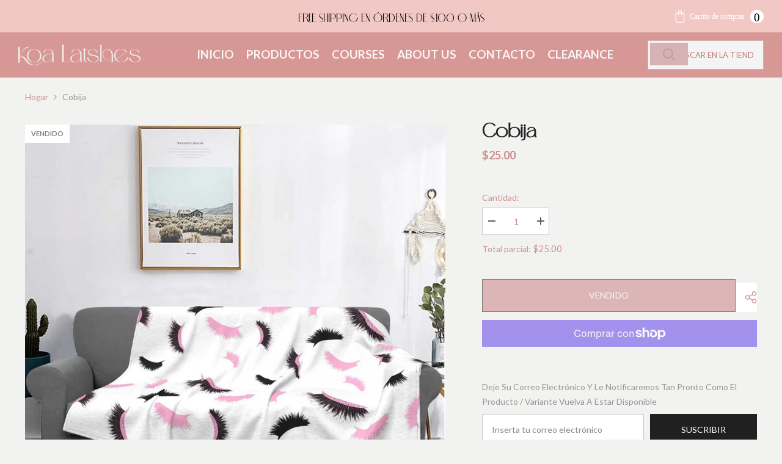

--- FILE ---
content_type: text/html; charset=utf-8
request_url: https://koalatshespr.com/products/cobija
body_size: 44838
content:
<!doctype html><html class="no-js" lang="es">
    <head>
        <meta charset="utf-8">
        <meta http-equiv="X-UA-Compatible" content="IE=edge">
        <meta name="viewport" content="width=device-width,initial-scale=1">
        <meta name="theme-color" content="">
        <link rel="canonical" href="https://koalatshespr.com/products/cobija">
        <link rel="canonical" href="https://koalatshespr.com/products/cobija" canonical-shop-url="https://koalatshespr.com/"><link rel="preconnect" href="https://cdn.shopify.com" crossorigin>
        <title>
            Cobija
 &ndash; Koa Latshes</title>
        
            <meta name="description" content="Cobija caliente con motivo de pestañas. Tamaño 180cm x 140cm">
        
        

<meta property="og:site_name" content="Koa Latshes">
<meta property="og:url" content="https://koalatshespr.com/products/cobija">
<meta property="og:title" content="Cobija">
<meta property="og:type" content="product">
<meta property="og:description" content="Cobija caliente con motivo de pestañas. Tamaño 180cm x 140cm"><meta property="og:image" content="http://koalatshespr.com/cdn/shop/files/4B81992D-C9CA-40EF-93E5-D9E6E7612AEC.jpg?v=1714100851">
  <meta property="og:image:secure_url" content="https://koalatshespr.com/cdn/shop/files/4B81992D-C9CA-40EF-93E5-D9E6E7612AEC.jpg?v=1714100851">
  <meta property="og:image:width" content="1000">
  <meta property="og:image:height" content="1000"><meta property="og:price:amount" content="25.00">
  <meta property="og:price:currency" content="USD"><meta name="twitter:card" content="summary_large_image">
<meta name="twitter:title" content="Cobija">
<meta name="twitter:description" content="Cobija caliente con motivo de pestañas. Tamaño 180cm x 140cm">

        <script>window.performance && window.performance.mark && window.performance.mark('shopify.content_for_header.start');</script><meta id="shopify-digital-wallet" name="shopify-digital-wallet" content="/64216727752/digital_wallets/dialog">
<meta name="shopify-checkout-api-token" content="c9731b95f3e33c88e1fc625c18fafd9e">
<meta id="in-context-paypal-metadata" data-shop-id="64216727752" data-venmo-supported="false" data-environment="production" data-locale="es_ES" data-paypal-v4="true" data-currency="USD">
<link rel="alternate" type="application/json+oembed" href="https://koalatshespr.com/products/cobija.oembed">
<script async="async" src="/checkouts/internal/preloads.js?locale=es-US"></script>
<link rel="preconnect" href="https://shop.app" crossorigin="anonymous">
<script async="async" src="https://shop.app/checkouts/internal/preloads.js?locale=es-US&shop_id=64216727752" crossorigin="anonymous"></script>
<script id="apple-pay-shop-capabilities" type="application/json">{"shopId":64216727752,"countryCode":"US","currencyCode":"USD","merchantCapabilities":["supports3DS"],"merchantId":"gid:\/\/shopify\/Shop\/64216727752","merchantName":"Koa Latshes","requiredBillingContactFields":["postalAddress","email","phone"],"requiredShippingContactFields":["postalAddress","email","phone"],"shippingType":"shipping","supportedNetworks":["visa","masterCard","amex","discover","elo","jcb"],"total":{"type":"pending","label":"Koa Latshes","amount":"1.00"},"shopifyPaymentsEnabled":true,"supportsSubscriptions":true}</script>
<script id="shopify-features" type="application/json">{"accessToken":"c9731b95f3e33c88e1fc625c18fafd9e","betas":["rich-media-storefront-analytics"],"domain":"koalatshespr.com","predictiveSearch":true,"shopId":64216727752,"locale":"es"}</script>
<script>var Shopify = Shopify || {};
Shopify.shop = "9e7bcf-22.myshopify.com";
Shopify.locale = "es";
Shopify.currency = {"active":"USD","rate":"1.0"};
Shopify.country = "US";
Shopify.theme = {"name":"Koa Latshes Branding","id":135272267976,"schema_name":"Ella","schema_version":"6.3.0","theme_store_id":null,"role":"main"};
Shopify.theme.handle = "null";
Shopify.theme.style = {"id":null,"handle":null};
Shopify.cdnHost = "koalatshespr.com/cdn";
Shopify.routes = Shopify.routes || {};
Shopify.routes.root = "/";</script>
<script type="module">!function(o){(o.Shopify=o.Shopify||{}).modules=!0}(window);</script>
<script>!function(o){function n(){var o=[];function n(){o.push(Array.prototype.slice.apply(arguments))}return n.q=o,n}var t=o.Shopify=o.Shopify||{};t.loadFeatures=n(),t.autoloadFeatures=n()}(window);</script>
<script>
  window.ShopifyPay = window.ShopifyPay || {};
  window.ShopifyPay.apiHost = "shop.app\/pay";
  window.ShopifyPay.redirectState = null;
</script>
<script id="shop-js-analytics" type="application/json">{"pageType":"product"}</script>
<script defer="defer" async type="module" src="//koalatshespr.com/cdn/shopifycloud/shop-js/modules/v2/client.init-shop-cart-sync_DsYPGvvX.es.esm.js"></script>
<script defer="defer" async type="module" src="//koalatshespr.com/cdn/shopifycloud/shop-js/modules/v2/chunk.common_C1YIMwSk.esm.js"></script>
<script type="module">
  await import("//koalatshespr.com/cdn/shopifycloud/shop-js/modules/v2/client.init-shop-cart-sync_DsYPGvvX.es.esm.js");
await import("//koalatshespr.com/cdn/shopifycloud/shop-js/modules/v2/chunk.common_C1YIMwSk.esm.js");

  window.Shopify.SignInWithShop?.initShopCartSync?.({"fedCMEnabled":true,"windoidEnabled":true});

</script>
<script defer="defer" async type="module" src="//koalatshespr.com/cdn/shopifycloud/shop-js/modules/v2/client.payment-terms_D3Zp2kyA.es.esm.js"></script>
<script defer="defer" async type="module" src="//koalatshespr.com/cdn/shopifycloud/shop-js/modules/v2/chunk.common_C1YIMwSk.esm.js"></script>
<script defer="defer" async type="module" src="//koalatshespr.com/cdn/shopifycloud/shop-js/modules/v2/chunk.modal_BSRjfYCu.esm.js"></script>
<script type="module">
  await import("//koalatshespr.com/cdn/shopifycloud/shop-js/modules/v2/client.payment-terms_D3Zp2kyA.es.esm.js");
await import("//koalatshespr.com/cdn/shopifycloud/shop-js/modules/v2/chunk.common_C1YIMwSk.esm.js");
await import("//koalatshespr.com/cdn/shopifycloud/shop-js/modules/v2/chunk.modal_BSRjfYCu.esm.js");

  
</script>
<script>
  window.Shopify = window.Shopify || {};
  if (!window.Shopify.featureAssets) window.Shopify.featureAssets = {};
  window.Shopify.featureAssets['shop-js'] = {"shop-cart-sync":["modules/v2/client.shop-cart-sync_DFz7QcsS.es.esm.js","modules/v2/chunk.common_C1YIMwSk.esm.js"],"init-fed-cm":["modules/v2/client.init-fed-cm_DVVApe3i.es.esm.js","modules/v2/chunk.common_C1YIMwSk.esm.js"],"init-windoid":["modules/v2/client.init-windoid_E0fYM2M_.es.esm.js","modules/v2/chunk.common_C1YIMwSk.esm.js"],"init-shop-email-lookup-coordinator":["modules/v2/client.init-shop-email-lookup-coordinator_CQ7eER4Z.es.esm.js","modules/v2/chunk.common_C1YIMwSk.esm.js"],"shop-toast-manager":["modules/v2/client.shop-toast-manager_BFFfsO0Y.es.esm.js","modules/v2/chunk.common_C1YIMwSk.esm.js"],"shop-button":["modules/v2/client.shop-button_D0b78GaX.es.esm.js","modules/v2/chunk.common_C1YIMwSk.esm.js"],"shop-login-button":["modules/v2/client.shop-login-button_Xgi49X0Y.es.esm.js","modules/v2/chunk.common_C1YIMwSk.esm.js","modules/v2/chunk.modal_BSRjfYCu.esm.js"],"shop-cash-offers":["modules/v2/client.shop-cash-offers_BWTmIYhM.es.esm.js","modules/v2/chunk.common_C1YIMwSk.esm.js","modules/v2/chunk.modal_BSRjfYCu.esm.js"],"avatar":["modules/v2/client.avatar_BTnouDA3.es.esm.js"],"init-shop-cart-sync":["modules/v2/client.init-shop-cart-sync_DsYPGvvX.es.esm.js","modules/v2/chunk.common_C1YIMwSk.esm.js"],"init-shop-for-new-customer-accounts":["modules/v2/client.init-shop-for-new-customer-accounts_CpPZaROv.es.esm.js","modules/v2/client.shop-login-button_Xgi49X0Y.es.esm.js","modules/v2/chunk.common_C1YIMwSk.esm.js","modules/v2/chunk.modal_BSRjfYCu.esm.js"],"pay-button":["modules/v2/client.pay-button_CzDvNU4_.es.esm.js","modules/v2/chunk.common_C1YIMwSk.esm.js"],"init-customer-accounts-sign-up":["modules/v2/client.init-customer-accounts-sign-up_Do2DqAKR.es.esm.js","modules/v2/client.shop-login-button_Xgi49X0Y.es.esm.js","modules/v2/chunk.common_C1YIMwSk.esm.js","modules/v2/chunk.modal_BSRjfYCu.esm.js"],"checkout-modal":["modules/v2/client.checkout-modal_B9VSy22f.es.esm.js","modules/v2/chunk.common_C1YIMwSk.esm.js","modules/v2/chunk.modal_BSRjfYCu.esm.js"],"init-customer-accounts":["modules/v2/client.init-customer-accounts_DIuL46cF.es.esm.js","modules/v2/client.shop-login-button_Xgi49X0Y.es.esm.js","modules/v2/chunk.common_C1YIMwSk.esm.js","modules/v2/chunk.modal_BSRjfYCu.esm.js"],"lead-capture":["modules/v2/client.lead-capture_Bybr0K8Z.es.esm.js","modules/v2/chunk.common_C1YIMwSk.esm.js","modules/v2/chunk.modal_BSRjfYCu.esm.js"],"shop-follow-button":["modules/v2/client.shop-follow-button_CBHkzlM6.es.esm.js","modules/v2/chunk.common_C1YIMwSk.esm.js","modules/v2/chunk.modal_BSRjfYCu.esm.js"],"shop-login":["modules/v2/client.shop-login_BCaS_WBW.es.esm.js","modules/v2/chunk.common_C1YIMwSk.esm.js","modules/v2/chunk.modal_BSRjfYCu.esm.js"],"payment-terms":["modules/v2/client.payment-terms_D3Zp2kyA.es.esm.js","modules/v2/chunk.common_C1YIMwSk.esm.js","modules/v2/chunk.modal_BSRjfYCu.esm.js"]};
</script>
<script id="__st">var __st={"a":64216727752,"offset":-14400,"reqid":"4c7ae7f3-2b19-4518-9ce8-ba6777068063-1763180007","pageurl":"koalatshespr.com\/products\/cobija","u":"ec06028e1864","p":"product","rtyp":"product","rid":7864103403720};</script>
<script>window.ShopifyPaypalV4VisibilityTracking = true;</script>
<script id="captcha-bootstrap">!function(){'use strict';const t='contact',e='account',n='new_comment',o=[[t,t],['blogs',n],['comments',n],[t,'customer']],c=[[e,'customer_login'],[e,'guest_login'],[e,'recover_customer_password'],[e,'create_customer']],r=t=>t.map((([t,e])=>`form[action*='/${t}']:not([data-nocaptcha='true']) input[name='form_type'][value='${e}']`)).join(','),a=t=>()=>t?[...document.querySelectorAll(t)].map((t=>t.form)):[];function s(){const t=[...o],e=r(t);return a(e)}const i='password',u='form_key',d=['recaptcha-v3-token','g-recaptcha-response','h-captcha-response',i],f=()=>{try{return window.sessionStorage}catch{return}},m='__shopify_v',_=t=>t.elements[u];function p(t,e,n=!1){try{const o=window.sessionStorage,c=JSON.parse(o.getItem(e)),{data:r}=function(t){const{data:e,action:n}=t;return t[m]||n?{data:e,action:n}:{data:t,action:n}}(c);for(const[e,n]of Object.entries(r))t.elements[e]&&(t.elements[e].value=n);n&&o.removeItem(e)}catch(o){console.error('form repopulation failed',{error:o})}}const l='form_type',E='cptcha';function T(t){t.dataset[E]=!0}const w=window,h=w.document,L='Shopify',v='ce_forms',y='captcha';let A=!1;((t,e)=>{const n=(g='f06e6c50-85a8-45c8-87d0-21a2b65856fe',I='https://cdn.shopify.com/shopifycloud/storefront-forms-hcaptcha/ce_storefront_forms_captcha_hcaptcha.v1.5.2.iife.js',D={infoText:'Protegido por hCaptcha',privacyText:'Privacidad',termsText:'Términos'},(t,e,n)=>{const o=w[L][v],c=o.bindForm;if(c)return c(t,g,e,D).then(n);var r;o.q.push([[t,g,e,D],n]),r=I,A||(h.body.append(Object.assign(h.createElement('script'),{id:'captcha-provider',async:!0,src:r})),A=!0)});var g,I,D;w[L]=w[L]||{},w[L][v]=w[L][v]||{},w[L][v].q=[],w[L][y]=w[L][y]||{},w[L][y].protect=function(t,e){n(t,void 0,e),T(t)},Object.freeze(w[L][y]),function(t,e,n,w,h,L){const[v,y,A,g]=function(t,e,n){const i=e?o:[],u=t?c:[],d=[...i,...u],f=r(d),m=r(i),_=r(d.filter((([t,e])=>n.includes(e))));return[a(f),a(m),a(_),s()]}(w,h,L),I=t=>{const e=t.target;return e instanceof HTMLFormElement?e:e&&e.form},D=t=>v().includes(t);t.addEventListener('submit',(t=>{const e=I(t);if(!e)return;const n=D(e)&&!e.dataset.hcaptchaBound&&!e.dataset.recaptchaBound,o=_(e),c=g().includes(e)&&(!o||!o.value);(n||c)&&t.preventDefault(),c&&!n&&(function(t){try{if(!f())return;!function(t){const e=f();if(!e)return;const n=_(t);if(!n)return;const o=n.value;o&&e.removeItem(o)}(t);const e=Array.from(Array(32),(()=>Math.random().toString(36)[2])).join('');!function(t,e){_(t)||t.append(Object.assign(document.createElement('input'),{type:'hidden',name:u})),t.elements[u].value=e}(t,e),function(t,e){const n=f();if(!n)return;const o=[...t.querySelectorAll(`input[type='${i}']`)].map((({name:t})=>t)),c=[...d,...o],r={};for(const[a,s]of new FormData(t).entries())c.includes(a)||(r[a]=s);n.setItem(e,JSON.stringify({[m]:1,action:t.action,data:r}))}(t,e)}catch(e){console.error('failed to persist form',e)}}(e),e.submit())}));const S=(t,e)=>{t&&!t.dataset[E]&&(n(t,e.some((e=>e===t))),T(t))};for(const o of['focusin','change'])t.addEventListener(o,(t=>{const e=I(t);D(e)&&S(e,y())}));const B=e.get('form_key'),M=e.get(l),P=B&&M;t.addEventListener('DOMContentLoaded',(()=>{const t=y();if(P)for(const e of t)e.elements[l].value===M&&p(e,B);[...new Set([...A(),...v().filter((t=>'true'===t.dataset.shopifyCaptcha))])].forEach((e=>S(e,t)))}))}(h,new URLSearchParams(w.location.search),n,t,e,['guest_login'])})(!0,!0)}();</script>
<script integrity="sha256-52AcMU7V7pcBOXWImdc/TAGTFKeNjmkeM1Pvks/DTgc=" data-source-attribution="shopify.loadfeatures" defer="defer" src="//koalatshespr.com/cdn/shopifycloud/storefront/assets/storefront/load_feature-81c60534.js" crossorigin="anonymous"></script>
<script crossorigin="anonymous" defer="defer" src="//koalatshespr.com/cdn/shopifycloud/storefront/assets/shopify_pay/storefront-65b4c6d7.js?v=20250812"></script>
<script data-source-attribution="shopify.dynamic_checkout.dynamic.init">var Shopify=Shopify||{};Shopify.PaymentButton=Shopify.PaymentButton||{isStorefrontPortableWallets:!0,init:function(){window.Shopify.PaymentButton.init=function(){};var t=document.createElement("script");t.src="https://koalatshespr.com/cdn/shopifycloud/portable-wallets/latest/portable-wallets.es.js",t.type="module",document.head.appendChild(t)}};
</script>
<script data-source-attribution="shopify.dynamic_checkout.buyer_consent">
  function portableWalletsHideBuyerConsent(e){var t=document.getElementById("shopify-buyer-consent"),n=document.getElementById("shopify-subscription-policy-button");t&&n&&(t.classList.add("hidden"),t.setAttribute("aria-hidden","true"),n.removeEventListener("click",e))}function portableWalletsShowBuyerConsent(e){var t=document.getElementById("shopify-buyer-consent"),n=document.getElementById("shopify-subscription-policy-button");t&&n&&(t.classList.remove("hidden"),t.removeAttribute("aria-hidden"),n.addEventListener("click",e))}window.Shopify?.PaymentButton&&(window.Shopify.PaymentButton.hideBuyerConsent=portableWalletsHideBuyerConsent,window.Shopify.PaymentButton.showBuyerConsent=portableWalletsShowBuyerConsent);
</script>
<script>
  function portableWalletsCleanup(e){e&&e.src&&console.error("Failed to load portable wallets script "+e.src);var t=document.querySelectorAll("shopify-accelerated-checkout .shopify-payment-button__skeleton, shopify-accelerated-checkout-cart .wallet-cart-button__skeleton"),e=document.getElementById("shopify-buyer-consent");for(let e=0;e<t.length;e++)t[e].remove();e&&e.remove()}function portableWalletsNotLoadedAsModule(e){e instanceof ErrorEvent&&"string"==typeof e.message&&e.message.includes("import.meta")&&"string"==typeof e.filename&&e.filename.includes("portable-wallets")&&(window.removeEventListener("error",portableWalletsNotLoadedAsModule),window.Shopify.PaymentButton.failedToLoad=e,"loading"===document.readyState?document.addEventListener("DOMContentLoaded",window.Shopify.PaymentButton.init):window.Shopify.PaymentButton.init())}window.addEventListener("error",portableWalletsNotLoadedAsModule);
</script>

<script type="module" src="https://koalatshespr.com/cdn/shopifycloud/portable-wallets/latest/portable-wallets.es.js" onError="portableWalletsCleanup(this)" crossorigin="anonymous"></script>
<script nomodule>
  document.addEventListener("DOMContentLoaded", portableWalletsCleanup);
</script>

<link id="shopify-accelerated-checkout-styles" rel="stylesheet" media="screen" href="https://koalatshespr.com/cdn/shopifycloud/portable-wallets/latest/accelerated-checkout-backwards-compat.css" crossorigin="anonymous">
<style id="shopify-accelerated-checkout-cart">
        #shopify-buyer-consent {
  margin-top: 1em;
  display: inline-block;
  width: 100%;
}

#shopify-buyer-consent.hidden {
  display: none;
}

#shopify-subscription-policy-button {
  background: none;
  border: none;
  padding: 0;
  text-decoration: underline;
  font-size: inherit;
  cursor: pointer;
}

#shopify-subscription-policy-button::before {
  box-shadow: none;
}

      </style>
<script id="sections-script" data-sections="header-06" defer="defer" src="//koalatshespr.com/cdn/shop/t/3/compiled_assets/scripts.js?163"></script>
<script>window.performance && window.performance.mark && window.performance.mark('shopify.content_for_header.end');</script>

        <style>
    @import url('https://fonts.googleapis.com/css?family=Lato:300,300i,400,400i,500,500i,600,600i,700,700i,800,800i&display=swap');
                

          
                    
          
    

    :root {
        /* Settings Body */
        
            --font-body-family: Lato;
        
        --font-body-size: 14px;
        --font-body-weight: 400;
        --body-line-height: 24px;
        --body-letter-spacing: 0;

        /* Settings Heading */
        
            --font-heading-family: Lato;
        
        --font-heading-size: 24px;
        --font-heading-weight: 600;
        --font-heading-style: normal;
        --heading-line-height: 18px;
        --heading-letter-spacing: 0;
        --heading-text-transform: uppercase;
        --heading-border-height: 1px;

        /* Settings Navigation */
        /* Menu Lv1 */
        
            --font-menu-lv1-family: Lato;
        
        --font-menu-lv1-size: 12px;
        --font-menu-lv1-weight: 600;
        --menu-lv1-line-height: 24px;
        --menu-lv1-letter-spacing: 0;
        --menu-lv1-text-transform: uppercase;

        /* Menu Lv2 */
        
            --font-menu-lv2-family: Lato;
        
        --font-menu-lv2-size: 13px;
        --font-menu-lv2-weight: 400;
        --menu-lv2-line-height: 24px;
        --menu-lv2-letter-spacing: 0;
        --menu-lv2-text-transform: capitalize;

        /* Menu Lv3 */
        
            --font-menu-lv3-family: Lato;
        
        --font-menu-lv3-size: 13px;
        --font-menu-lv3-weight: 400;
        --menu-lv3-line-height: 24px;
        --menu-lv3-letter-spacing: 0;
        --menu-lv3-text-transform: capitalize;

        /* Mega Menu Lv2 */
        
            --font-mega-menu-lv2-family: Lato;
        
        --font-mega-menu-lv2-size: 12px;
        --font-mega-menu-lv2-weight: 500;
        --font-mega-menu-lv2-style: normal;
        --mega-menu-lv2-line-height: 22px;
        --mega-menu-lv2-letter-spacing: 0;
        --mega-menu-lv2-text-transform: uppercase;

        /* Mega Menu Lv3 */
        
            --font-mega-menu-lv3-family: Lato;
        
        --font-mega-menu-lv3-size: 13px;
        --font-mega-menu-lv3-weight: 400;
        --mega-menu-lv3-line-height: 24px;
        --mega-menu-lv3-letter-spacing: 0;
        --mega-menu-lv3-text-transform: capitalize;

        /* Product Card Title */--product-title-font: Lato;--product-title-font-size : 13px;
        --product-title-font-weight : 400;
        --product-title-line-height: 28px;
        --product-title-letter-spacing: 0;
        --product-title-line-text : 1;
        --product-title-text-transform : capitalize;
        --product-title-margin-bottom: 8px;

        /* Product Card Vendor */--product-vendor-font: Lato;--product-vendor-font-size : 11px;
        --product-vendor-font-weight : 600;
        --product-vendor-font-style : normal;
        --product-vendor-line-height: 24px;
        --product-vendor-letter-spacing: 0;
        --product-vendor-text-transform : uppercase;
        --product-vendor-margin-bottom: 1px;

        /* Product Card Price */--product-price-font: Lato;--product-price-font-size : 16px;
        --product-price-font-weight : 600;
        --product-price-line-height: 22px;
        --product-price-letter-spacing: 0;
        --product-price-margin-top: 0px;
        --product-price-margin-bottom: 13px;

        /* Product Card Badge */--badge-font: Lato;--badge-font-size : 11px;
        --badge-font-weight : 600;
        --badge-text-transform : uppercase;
        --badge-letter-spacing: 0;
        --badge-line-height: 30px;
        --badge-border-radius: 0px;
        --badge-padding-top: 0px;
        --badge-padding-bottom: 0px;
        --badge-padding-left-right: 10px;
        --badge-postion-top: 0px;
        --badge-postion-left-right: 0px;

        /* Product Quickview */
        --product-quickview-font-size : 12px;
        --product-quickview-line-height: 23px;
        --product-quickview-border-radius: 1px;
        --product-quickview-padding-top: 0px;
        --product-quickview-padding-bottom: 0px;
        --product-quickview-padding-left-right: 7px;
        --product-quickview-sold-out-product: #e95144;--product-quickview-box-shadow: none;/* Blog Card Tile */--blog-title-font: Lato;--blog-title-font-size : 18px;
        --blog-title-font-weight : 700;
        --blog-title-line-height: 36px;
        --blog-title-letter-spacing: 0;
        --blog-title-text-transform : capitalize;

        /* Blog Card Info (Date, Author) */--blog-info-font: Lato;--blog-info-font-size : 12px;
        --blog-info-font-weight : 400;
        --blog-info-line-height: 22px;
        --blog-info-letter-spacing: 0;
        --blog-info-text-transform : none;

        /* Button 1 */--btn-1-font-family: Lato;--btn-1-font-size: 14px;
        --btn-1-font-weight: 500;
        --btn-1-text-transform: uppercase;
        --btn-1-line-height: 26px;
        --btn-1-letter-spacing: 0;
        --btn-1-text-align: center;
        --btn-1-border-radius: 0px;
        --btn-1-border-width: 1px;
        --btn-1-border-style: solid;
        --btn-1-padding-top: 12px;
        --btn-1-padding-bottom: 10px;
        --btn-1-horizontal-length: 0px;
        --btn-1-vertical-length: 0px;
        --btn-1-blur-radius: 0px;
        --btn-1-spread: 0px;
        
        
        
        
            --btn-1-inset: ;
        

        /* Button 2 */--btn-2-font-family: Lato;--btn-2-font-size: 16px;
        --btn-2-font-weight: 700;
        --btn-2-text-transform: uppercase;
        --btn-2-line-height: 24px;
        --btn-2-letter-spacing: .05em;
        --btn-2-text-align: center;
        --btn-2-border-radius: 0px;
        --btn-2-border-width: 1px;
        --btn-2-border-style: solid;
        --btn-2-padding-top: 20px;
        --btn-2-padding-bottom: 20px;
        --btn-2-horizontal-length: 0px;
        --btn-2-vertical-length: 0px;
        --btn-2-blur-radius: 0px;
        --btn-2-spread: 0px;
        
        
        
        
            --btn-2-inset: ;
        

        /* Button 3 */--btn-3-font-family: Lato;--btn-3-font-size: 16px;
        --btn-3-font-weight: 500;
        --btn-3-text-transform: uppercase;
        --btn-3-line-height: 24px;
        --btn-3-letter-spacing: 0;
        --btn-3-text-align: center;
        --btn-3-border-radius: 0px;
        --btn-3-border-width: 1px;
        --btn-3-border-style: solid;
        --btn-3-padding-top: 13px;
        --btn-3-padding-bottom: 11px;
        --btn-3-horizontal-length: 0px;
        --btn-3-vertical-length: 3px;
        --btn-3-blur-radius: 7px;
        --btn-3-spread: 0px;
        
        
          --btn-3-all-bg-opacity: rgba(255, 255, 255, 0.2);
        
        
          --btn-3-all-bg-opacity-hover: rgba(0, 0, 0, 0.2);
        

        
            --btn-3-inset: inset;
        

        /* Footer Heading */--footer-heading-font-family: Lato;--footer-heading-font-size : 16px;
        --footer-heading-font-weight : 500;
        --footer-heading-line-height : 18px;
        --footer-heading-letter-spacing : 0;
        --footer-heading-text-transform : uppercase;

        /* Footer Link */--footer-link-font-family: Lato;--footer-link-font-size : 14px;
        --footer-link-font-weight : 400;
        --footer-link-line-height : 44px;
        --footer-link-letter-spacing : 0;
        --footer-link-text-transform : capitalize;

        /* Page Title */
        
            --font-page-title-family: Lato;
        
        --font-page-title-size: 24px;
        --font-page-title-weight: 400;
        --font-page-title-style: normal;
        --page-title-line-height: 20px;
        --page-title-letter-spacing: .02em;
        --page-title-text-transform: uppercase;

        /* Font Product Tab Title */
        --font-tab-type-1: Lato;
        --font-tab-type-2: Lato;

        /* Text Size */
        --text-size-font-size : 10px;
        --text-size-font-weight : 400;
        --text-size-line-height : 22px;
        --text-size-letter-spacing : 0;
        --text-size-text-transform : uppercase;
        --text-size-color : #787878;

        /* Font Weight */
        --font-weight-normal: 400;
        --font-weight-medium: 500;
        --font-weight-semibold: 600;
        --font-weight-bold: 700;
        --font-weight-bolder: 800;
        --font-weight-black: 900;

        /* Radio Button */
        --form-label-checkbox-before-bg: #fff;
        --form-label-checkbox-before-border: #cecece;
        --form-label-checkbox-before-bg-checked: #000;

        /* Conatiner */
        --header-custom-width-container: 1400px;
        --body-custom-width-container: 1800px;
        --footer-custom-width-container: 1900px;

        /* Layout Boxed */
        --color-background-layout-boxed: rgba(0,0,0,0);/* Arrow */
        --position-horizontal-slick-arrow: 0;

        /* General Color*/
        --color-text: #ce8f90;
        --color-text2: #989798;
        --color-global: #232323;
        --color-white: #FFFFFF;
        --color-grey: #868686;
        --color-black: #202020;
        --color-base-text-rgb: 206, 143, 144;
        --color-base-text2-rgb: 152, 151, 152;
        --color-background: #f2f2f0;
        --color-background-rgb: 242, 242, 240;
        --color-background-overylay: rgba(242, 242, 240, 0.9);
        --color-base-accent-text: ;
        --color-base-accent-1: ;
        --color-base-accent-2: ;
        --color-link: #232323;
        --color-link-hover: #232323;
        --color-error: #D93333;
        --color-error-bg: #FCEEEE;
        --color-success: #5A5A5A;
        --color-success-bg: #DFF0D8;
        --color-info: #202020;
        --color-info-bg: #FFF2DD;
        --color-link-underline: rgba(35, 35, 35, 0.5);

        --color-breadcrumb: #999999;
        --colors-breadcrumb-hover: #232323;
        --colors-breadcrumb-active: #999999;

        --border-global: #e6e6e6;
        --bg-global: #f4f4f4;

        --bg-planceholder: #f4f4f4;

        --color-warning: #fff;
        --bg-warning: #e0b252;

        --color-background-10 : #eee8e6;
        --color-background-20 : #ebdedd;
        --color-background-30 : #e7d4d3;
        --color-background-50 : #e0c1c0;
        --color-background-global : #8b8b8a;

        /* Arrow Color */
        --arrow-color: #000000;
        --arrow-background-color: #fff;
        --arrow-border-color: #ffffff;
        --arrow-color-hover: #ffffff;
        --arrow-background-color-hover: #232323;
        --arrow-border-color-hover: #232323;

        --arrow-width: 35px;
        --arrow-height: 35px;
        --arrow-size: 55px;
        --arrow-size-icon: 22px;
        --arrow-border-radius: 50%;
        --arrow-border-width: 1px;

        /* Pagination Color */
        --pagination-item-color: #3c3c3c;
        --pagination-item-color-active: #3c3c3c;
        --pagination-item-bg-color: 
        #fff;
        --pagination-item-bg-color-active: #fff;
        --pagination-item-border-color: #fff;
        --pagination-item-border-color-active: #3c3c3c;

        --pagination-arrow-color: #3c3c3c;
        --pagination-arrow-color-active: #3c3c3c;
        --pagination-arrow-bg-color: #fff;
        --pagination-arrow-bg-color-active: #fff;
        --pagination-arrow-border-color: #fff;
        --pagination-arrow-border-color-active: #fff;

        /* Dots Color */
        --dots-color: #707979;
        --dots-border-color: #707979;
        --dots-color-active: #ffffff;
        --dots-border-color-active: #505656;
        --dots-style2-background-opacity: #00000050;
        --dots-width: 12px;
        --dots-height: 12px;

        /* Button Color */
        --btn-1-color: #FFFFFF;
        --btn-1-bg: #202020;
        --btn-1-border: #202020;
        --btn-1-color-hover: #202020;
        --btn-1-bg-hover: #ffffff;
        --btn-1-border-hover: #202020;

        --btn-2-color: #ffffff;
        --btn-2-bg: #000000;
        --btn-2-border: #000000;
        --btn-2-color-hover: #FFFFFF;
        --btn-2-bg-hover: #202020;
        --btn-2-border-hover: #202020;

        --btn-3-color: #FFFFFF;
        --btn-3-bg: #e9514b;
        --btn-3-border: #e9514b;
        --btn-3-color-hover: #ffffff;
        --btn-3-bg-hover: #e9514b;
        --btn-3-border-hover: #e9514b;

        --anchor-transition: all ease .3s;
        --bg-white: #ffffff;
        --bg-black: #000000;
        --bg-grey: #808080;
        --icon: var(--color-text);
        --text-cart: #3c3c3c;
        --duration-short: 100ms;
        --duration-default: 350ms;
        --duration-long: 500ms;

        --form-input-bg: #ffffff;
        --form-input-border: #c7c7c7;
        --form-input-color: #ce8f90;;
        --form-input-placeholder: #868686;
        --form-label: #ce8f90;

        --new-badge-color: #232323;
        --new-badge-bg: #ffffff;
        --sale-badge-color: #ffffff;
        --sale-badge-bg: #e74a45;
        --sold-out-badge-color: #808080;
        --sold-out-badge-bg: #ffffff;
        --custom-badge-color: #ffffff;
        --custom-badge-bg: #232323;
        --bundle-badge-color: #ffffff;
        --bundle-badge-bg: #232323;
        
        --product-title-color : #202020;
        --product-title-color-hover : #202020;
        --product-vendor-color : #202020;
        --product-price-color : #202020;
        --product-sale-price-color : #d81e41;
        --product-compare-price-color : #808080;
        --product-review-full-color : #000000;
        --product-review-empty-color : #cccccc;
        --product-swatch-border : #cbcbcb;
        --product-swatch-border-active : #232323;
        --product-swatch-width : 40px;
        --product-swatch-height : 40px;
        --product-swatch-border-radius : 0px;
        --product-swatch-color-width : 40px;
        --product-swatch-color-height : 40px;
        --product-swatch-color-border-radius : 20px;
        --product-wishlist-color : #000000;
        --product-wishlist-bg : #fff;
        --product-wishlist-color-added : #0e0e0e;
        --product-wishlist-bg-added : #d09190;
        --product-compare-color : #000000;
        --product-compare-bg : #FFFFFF;
        --product-compare-color-added : #D12442;
        --product-compare-bg-added : #FFFFFF;
        --product-hot-stock-text-color : #d62828;
        --product-quick-view-color : #0b0335;
        --product-cart-image-fit : contain;

        
          --product-quick-view-bg : #ffffff;
        
        --product-quick-view-color-hover : #0b0335;
        --product-quick-view-bg-hover : #ffffff;

        --product-action-color : #202020;       
        --product-action-bg : #ffffff;
        --product-action-border : #808080;
        --product-action-color-hover : #202020;
        --product-action-bg-hover : #f5f5f5;
        --product-action-border-hover : #ededed;

        /* Multilevel Category Filter */
        --color-label-multiLevel-categories: #232323;
        --bg-label-multiLevel-categories: #fff;
        --color-button-multiLevel-categories: #fff;
        --bg-button-multiLevel-categories: #ff8b21;
        --border-button-multiLevel-categories: #ff736b;
        --hover-color-button-multiLevel-categories: #fff;
        --hover-bg-button-multiLevel-categories: #ff8b21;--cart-item-bg : #ffffff;
            --cart-item-border : #e8e8e8;
            --cart-item-border-width : 1px;
            --cart-item-border-style : solid;

        --w-product-swatch-custom: 30px;
        --h-product-swatch-custom: 30px;
        --w-product-swatch-custom-mb: 20px;
        --h-product-swatch-custom-mb: 20px;
        --font-size-product-swatch-more: 12px;

        --swatch-border : #cbcbcb;
        --swatch-border-active : #232323;

        --variant-size: #232323;
        --variant-size-border: #e7e7e7;
        --variant-size-bg: #ffffff;
        --variant-size-hover: #ffffff;
        --variant-size-border-hover: #232323;
        --variant-size-bg-hover: #232323;

        --variant-bg : #ffffff;
        --variant-color : #232323;
        --variant-bg-active : #ffffff;
        --variant-color-active : #232323;

        /* Font Size Text Social */
        --fontsize-text-social: 12px;
        
        /* Sidebar Animation */
        --page-content-distance: 64px;
        --sidebar-content-distance: 40px;
        --button-transition-ease: cubic-bezier(.25,.46,.45,.94);

        /* Loading Spinner Color */
        --spinner-top-color: #fc0;
        --spinner-right-color: #4dd4c6;
        --spinner-bottom-color: #f00;
        --spinner-left-color: #f6f6f6;
    }
</style>

        <link href="//koalatshespr.com/cdn/shop/t/3/assets/base.css?v=152337276612528239621711575477" rel="stylesheet" type="text/css" media="all" />
<link href="//koalatshespr.com/cdn/shop/t/3/assets/custom.css?v=43624026218933819271710622721" rel="stylesheet" type="text/css" media="all" />
<link href="//koalatshespr.com/cdn/shop/t/3/assets/layout_rtl.css?v=147384134579535000101710622722" rel="stylesheet" type="text/css" media="all" />

        <script>document.documentElement.className = document.documentElement.className.replace('no-js', 'js');</script>
<style data-shopify>
  @font-face {
          font-family: 'Chabeda';
          src: local('Chabeda'), url('https://cdn.shopify.com/s/files/1/0642/1672/7752/files/Chabeda.woff?v=1711568311') format('woff');
    @font-face {
          font-family: 'Lato';
          src: local('Lato'), url('https://cdn.shopify.com/s/files/1/0642/1672/7752/files/Lato.woff?v=1711575301') format('woff');
    
          }
  </style>
    <!-- BEGIN app block: shopify://apps/instafeed/blocks/head-block/c447db20-095d-4a10-9725-b5977662c9d5 --><link rel="preconnect" href="https://cdn.nfcube.com/">
<link rel="preconnect" href="https://scontent.cdninstagram.com/">






<!-- END app block --><link href="https://monorail-edge.shopifysvc.com" rel="dns-prefetch">
<script>(function(){if ("sendBeacon" in navigator && "performance" in window) {try {var session_token_from_headers = performance.getEntriesByType('navigation')[0].serverTiming.find(x => x.name == '_s').description;} catch {var session_token_from_headers = undefined;}var session_cookie_matches = document.cookie.match(/_shopify_s=([^;]*)/);var session_token_from_cookie = session_cookie_matches && session_cookie_matches.length === 2 ? session_cookie_matches[1] : "";var session_token = session_token_from_headers || session_token_from_cookie || "";function handle_abandonment_event(e) {var entries = performance.getEntries().filter(function(entry) {return /monorail-edge.shopifysvc.com/.test(entry.name);});if (!window.abandonment_tracked && entries.length === 0) {window.abandonment_tracked = true;var currentMs = Date.now();var navigation_start = performance.timing.navigationStart;var payload = {shop_id: 64216727752,url: window.location.href,navigation_start,duration: currentMs - navigation_start,session_token,page_type: "product"};window.navigator.sendBeacon("https://monorail-edge.shopifysvc.com/v1/produce", JSON.stringify({schema_id: "online_store_buyer_site_abandonment/1.1",payload: payload,metadata: {event_created_at_ms: currentMs,event_sent_at_ms: currentMs}}));}}window.addEventListener('pagehide', handle_abandonment_event);}}());</script>
<script id="web-pixels-manager-setup">(function e(e,d,r,n,o){if(void 0===o&&(o={}),!Boolean(null===(a=null===(i=window.Shopify)||void 0===i?void 0:i.analytics)||void 0===a?void 0:a.replayQueue)){var i,a;window.Shopify=window.Shopify||{};var t=window.Shopify;t.analytics=t.analytics||{};var s=t.analytics;s.replayQueue=[],s.publish=function(e,d,r){return s.replayQueue.push([e,d,r]),!0};try{self.performance.mark("wpm:start")}catch(e){}var l=function(){var e={modern:/Edge?\/(1{2}[4-9]|1[2-9]\d|[2-9]\d{2}|\d{4,})\.\d+(\.\d+|)|Firefox\/(1{2}[4-9]|1[2-9]\d|[2-9]\d{2}|\d{4,})\.\d+(\.\d+|)|Chrom(ium|e)\/(9{2}|\d{3,})\.\d+(\.\d+|)|(Maci|X1{2}).+ Version\/(15\.\d+|(1[6-9]|[2-9]\d|\d{3,})\.\d+)([,.]\d+|)( \(\w+\)|)( Mobile\/\w+|) Safari\/|Chrome.+OPR\/(9{2}|\d{3,})\.\d+\.\d+|(CPU[ +]OS|iPhone[ +]OS|CPU[ +]iPhone|CPU IPhone OS|CPU iPad OS)[ +]+(15[._]\d+|(1[6-9]|[2-9]\d|\d{3,})[._]\d+)([._]\d+|)|Android:?[ /-](13[3-9]|1[4-9]\d|[2-9]\d{2}|\d{4,})(\.\d+|)(\.\d+|)|Android.+Firefox\/(13[5-9]|1[4-9]\d|[2-9]\d{2}|\d{4,})\.\d+(\.\d+|)|Android.+Chrom(ium|e)\/(13[3-9]|1[4-9]\d|[2-9]\d{2}|\d{4,})\.\d+(\.\d+|)|SamsungBrowser\/([2-9]\d|\d{3,})\.\d+/,legacy:/Edge?\/(1[6-9]|[2-9]\d|\d{3,})\.\d+(\.\d+|)|Firefox\/(5[4-9]|[6-9]\d|\d{3,})\.\d+(\.\d+|)|Chrom(ium|e)\/(5[1-9]|[6-9]\d|\d{3,})\.\d+(\.\d+|)([\d.]+$|.*Safari\/(?![\d.]+ Edge\/[\d.]+$))|(Maci|X1{2}).+ Version\/(10\.\d+|(1[1-9]|[2-9]\d|\d{3,})\.\d+)([,.]\d+|)( \(\w+\)|)( Mobile\/\w+|) Safari\/|Chrome.+OPR\/(3[89]|[4-9]\d|\d{3,})\.\d+\.\d+|(CPU[ +]OS|iPhone[ +]OS|CPU[ +]iPhone|CPU IPhone OS|CPU iPad OS)[ +]+(10[._]\d+|(1[1-9]|[2-9]\d|\d{3,})[._]\d+)([._]\d+|)|Android:?[ /-](13[3-9]|1[4-9]\d|[2-9]\d{2}|\d{4,})(\.\d+|)(\.\d+|)|Mobile Safari.+OPR\/([89]\d|\d{3,})\.\d+\.\d+|Android.+Firefox\/(13[5-9]|1[4-9]\d|[2-9]\d{2}|\d{4,})\.\d+(\.\d+|)|Android.+Chrom(ium|e)\/(13[3-9]|1[4-9]\d|[2-9]\d{2}|\d{4,})\.\d+(\.\d+|)|Android.+(UC? ?Browser|UCWEB|U3)[ /]?(15\.([5-9]|\d{2,})|(1[6-9]|[2-9]\d|\d{3,})\.\d+)\.\d+|SamsungBrowser\/(5\.\d+|([6-9]|\d{2,})\.\d+)|Android.+MQ{2}Browser\/(14(\.(9|\d{2,})|)|(1[5-9]|[2-9]\d|\d{3,})(\.\d+|))(\.\d+|)|K[Aa][Ii]OS\/(3\.\d+|([4-9]|\d{2,})\.\d+)(\.\d+|)/},d=e.modern,r=e.legacy,n=navigator.userAgent;return n.match(d)?"modern":n.match(r)?"legacy":"unknown"}(),u="modern"===l?"modern":"legacy",c=(null!=n?n:{modern:"",legacy:""})[u],f=function(e){return[e.baseUrl,"/wpm","/b",e.hashVersion,"modern"===e.buildTarget?"m":"l",".js"].join("")}({baseUrl:d,hashVersion:r,buildTarget:u}),m=function(e){var d=e.version,r=e.bundleTarget,n=e.surface,o=e.pageUrl,i=e.monorailEndpoint;return{emit:function(e){var a=e.status,t=e.errorMsg,s=(new Date).getTime(),l=JSON.stringify({metadata:{event_sent_at_ms:s},events:[{schema_id:"web_pixels_manager_load/3.1",payload:{version:d,bundle_target:r,page_url:o,status:a,surface:n,error_msg:t},metadata:{event_created_at_ms:s}}]});if(!i)return console&&console.warn&&console.warn("[Web Pixels Manager] No Monorail endpoint provided, skipping logging."),!1;try{return self.navigator.sendBeacon.bind(self.navigator)(i,l)}catch(e){}var u=new XMLHttpRequest;try{return u.open("POST",i,!0),u.setRequestHeader("Content-Type","text/plain"),u.send(l),!0}catch(e){return console&&console.warn&&console.warn("[Web Pixels Manager] Got an unhandled error while logging to Monorail."),!1}}}}({version:r,bundleTarget:l,surface:e.surface,pageUrl:self.location.href,monorailEndpoint:e.monorailEndpoint});try{o.browserTarget=l,function(e){var d=e.src,r=e.async,n=void 0===r||r,o=e.onload,i=e.onerror,a=e.sri,t=e.scriptDataAttributes,s=void 0===t?{}:t,l=document.createElement("script"),u=document.querySelector("head"),c=document.querySelector("body");if(l.async=n,l.src=d,a&&(l.integrity=a,l.crossOrigin="anonymous"),s)for(var f in s)if(Object.prototype.hasOwnProperty.call(s,f))try{l.dataset[f]=s[f]}catch(e){}if(o&&l.addEventListener("load",o),i&&l.addEventListener("error",i),u)u.appendChild(l);else{if(!c)throw new Error("Did not find a head or body element to append the script");c.appendChild(l)}}({src:f,async:!0,onload:function(){if(!function(){var e,d;return Boolean(null===(d=null===(e=window.Shopify)||void 0===e?void 0:e.analytics)||void 0===d?void 0:d.initialized)}()){var d=window.webPixelsManager.init(e)||void 0;if(d){var r=window.Shopify.analytics;r.replayQueue.forEach((function(e){var r=e[0],n=e[1],o=e[2];d.publishCustomEvent(r,n,o)})),r.replayQueue=[],r.publish=d.publishCustomEvent,r.visitor=d.visitor,r.initialized=!0}}},onerror:function(){return m.emit({status:"failed",errorMsg:"".concat(f," has failed to load")})},sri:function(e){var d=/^sha384-[A-Za-z0-9+/=]+$/;return"string"==typeof e&&d.test(e)}(c)?c:"",scriptDataAttributes:o}),m.emit({status:"loading"})}catch(e){m.emit({status:"failed",errorMsg:(null==e?void 0:e.message)||"Unknown error"})}}})({shopId: 64216727752,storefrontBaseUrl: "https://koalatshespr.com",extensionsBaseUrl: "https://extensions.shopifycdn.com/cdn/shopifycloud/web-pixels-manager",monorailEndpoint: "https://monorail-edge.shopifysvc.com/unstable/produce_batch",surface: "storefront-renderer",enabledBetaFlags: ["2dca8a86"],webPixelsConfigList: [{"id":"shopify-app-pixel","configuration":"{}","eventPayloadVersion":"v1","runtimeContext":"STRICT","scriptVersion":"0450","apiClientId":"shopify-pixel","type":"APP","privacyPurposes":["ANALYTICS","MARKETING"]},{"id":"shopify-custom-pixel","eventPayloadVersion":"v1","runtimeContext":"LAX","scriptVersion":"0450","apiClientId":"shopify-pixel","type":"CUSTOM","privacyPurposes":["ANALYTICS","MARKETING"]}],isMerchantRequest: false,initData: {"shop":{"name":"Koa Latshes","paymentSettings":{"currencyCode":"USD"},"myshopifyDomain":"9e7bcf-22.myshopify.com","countryCode":"US","storefrontUrl":"https:\/\/koalatshespr.com"},"customer":null,"cart":null,"checkout":null,"productVariants":[{"price":{"amount":25.0,"currencyCode":"USD"},"product":{"title":"Cobija","vendor":"Koa Latshes","id":"7864103403720","untranslatedTitle":"Cobija","url":"\/products\/cobija","type":""},"id":"43599871017160","image":{"src":"\/\/koalatshespr.com\/cdn\/shop\/files\/4B81992D-C9CA-40EF-93E5-D9E6E7612AEC.jpg?v=1714100851"},"sku":"","title":"Default Title","untranslatedTitle":"Default Title"}],"purchasingCompany":null},},"https://koalatshespr.com/cdn","ae1676cfwd2530674p4253c800m34e853cb",{"modern":"","legacy":""},{"shopId":"64216727752","storefrontBaseUrl":"https:\/\/koalatshespr.com","extensionBaseUrl":"https:\/\/extensions.shopifycdn.com\/cdn\/shopifycloud\/web-pixels-manager","surface":"storefront-renderer","enabledBetaFlags":"[\"2dca8a86\"]","isMerchantRequest":"false","hashVersion":"ae1676cfwd2530674p4253c800m34e853cb","publish":"custom","events":"[[\"page_viewed\",{}],[\"product_viewed\",{\"productVariant\":{\"price\":{\"amount\":25.0,\"currencyCode\":\"USD\"},\"product\":{\"title\":\"Cobija\",\"vendor\":\"Koa Latshes\",\"id\":\"7864103403720\",\"untranslatedTitle\":\"Cobija\",\"url\":\"\/products\/cobija\",\"type\":\"\"},\"id\":\"43599871017160\",\"image\":{\"src\":\"\/\/koalatshespr.com\/cdn\/shop\/files\/4B81992D-C9CA-40EF-93E5-D9E6E7612AEC.jpg?v=1714100851\"},\"sku\":\"\",\"title\":\"Default Title\",\"untranslatedTitle\":\"Default Title\"}}]]"});</script><script>
  window.ShopifyAnalytics = window.ShopifyAnalytics || {};
  window.ShopifyAnalytics.meta = window.ShopifyAnalytics.meta || {};
  window.ShopifyAnalytics.meta.currency = 'USD';
  var meta = {"product":{"id":7864103403720,"gid":"gid:\/\/shopify\/Product\/7864103403720","vendor":"Koa Latshes","type":"","variants":[{"id":43599871017160,"price":2500,"name":"Cobija","public_title":null,"sku":""}],"remote":false},"page":{"pageType":"product","resourceType":"product","resourceId":7864103403720}};
  for (var attr in meta) {
    window.ShopifyAnalytics.meta[attr] = meta[attr];
  }
</script>
<script class="analytics">
  (function () {
    var customDocumentWrite = function(content) {
      var jquery = null;

      if (window.jQuery) {
        jquery = window.jQuery;
      } else if (window.Checkout && window.Checkout.$) {
        jquery = window.Checkout.$;
      }

      if (jquery) {
        jquery('body').append(content);
      }
    };

    var hasLoggedConversion = function(token) {
      if (token) {
        return document.cookie.indexOf('loggedConversion=' + token) !== -1;
      }
      return false;
    }

    var setCookieIfConversion = function(token) {
      if (token) {
        var twoMonthsFromNow = new Date(Date.now());
        twoMonthsFromNow.setMonth(twoMonthsFromNow.getMonth() + 2);

        document.cookie = 'loggedConversion=' + token + '; expires=' + twoMonthsFromNow;
      }
    }

    var trekkie = window.ShopifyAnalytics.lib = window.trekkie = window.trekkie || [];
    if (trekkie.integrations) {
      return;
    }
    trekkie.methods = [
      'identify',
      'page',
      'ready',
      'track',
      'trackForm',
      'trackLink'
    ];
    trekkie.factory = function(method) {
      return function() {
        var args = Array.prototype.slice.call(arguments);
        args.unshift(method);
        trekkie.push(args);
        return trekkie;
      };
    };
    for (var i = 0; i < trekkie.methods.length; i++) {
      var key = trekkie.methods[i];
      trekkie[key] = trekkie.factory(key);
    }
    trekkie.load = function(config) {
      trekkie.config = config || {};
      trekkie.config.initialDocumentCookie = document.cookie;
      var first = document.getElementsByTagName('script')[0];
      var script = document.createElement('script');
      script.type = 'text/javascript';
      script.onerror = function(e) {
        var scriptFallback = document.createElement('script');
        scriptFallback.type = 'text/javascript';
        scriptFallback.onerror = function(error) {
                var Monorail = {
      produce: function produce(monorailDomain, schemaId, payload) {
        var currentMs = new Date().getTime();
        var event = {
          schema_id: schemaId,
          payload: payload,
          metadata: {
            event_created_at_ms: currentMs,
            event_sent_at_ms: currentMs
          }
        };
        return Monorail.sendRequest("https://" + monorailDomain + "/v1/produce", JSON.stringify(event));
      },
      sendRequest: function sendRequest(endpointUrl, payload) {
        // Try the sendBeacon API
        if (window && window.navigator && typeof window.navigator.sendBeacon === 'function' && typeof window.Blob === 'function' && !Monorail.isIos12()) {
          var blobData = new window.Blob([payload], {
            type: 'text/plain'
          });

          if (window.navigator.sendBeacon(endpointUrl, blobData)) {
            return true;
          } // sendBeacon was not successful

        } // XHR beacon

        var xhr = new XMLHttpRequest();

        try {
          xhr.open('POST', endpointUrl);
          xhr.setRequestHeader('Content-Type', 'text/plain');
          xhr.send(payload);
        } catch (e) {
          console.log(e);
        }

        return false;
      },
      isIos12: function isIos12() {
        return window.navigator.userAgent.lastIndexOf('iPhone; CPU iPhone OS 12_') !== -1 || window.navigator.userAgent.lastIndexOf('iPad; CPU OS 12_') !== -1;
      }
    };
    Monorail.produce('monorail-edge.shopifysvc.com',
      'trekkie_storefront_load_errors/1.1',
      {shop_id: 64216727752,
      theme_id: 135272267976,
      app_name: "storefront",
      context_url: window.location.href,
      source_url: "//koalatshespr.com/cdn/s/trekkie.storefront.308893168db1679b4a9f8a086857af995740364f.min.js"});

        };
        scriptFallback.async = true;
        scriptFallback.src = '//koalatshespr.com/cdn/s/trekkie.storefront.308893168db1679b4a9f8a086857af995740364f.min.js';
        first.parentNode.insertBefore(scriptFallback, first);
      };
      script.async = true;
      script.src = '//koalatshespr.com/cdn/s/trekkie.storefront.308893168db1679b4a9f8a086857af995740364f.min.js';
      first.parentNode.insertBefore(script, first);
    };
    trekkie.load(
      {"Trekkie":{"appName":"storefront","development":false,"defaultAttributes":{"shopId":64216727752,"isMerchantRequest":null,"themeId":135272267976,"themeCityHash":"2875629834477120612","contentLanguage":"es","currency":"USD","eventMetadataId":"cce102a0-5732-444b-989f-cecb6aafeb00"},"isServerSideCookieWritingEnabled":true,"monorailRegion":"shop_domain","enabledBetaFlags":["f0df213a"]},"Session Attribution":{},"S2S":{"facebookCapiEnabled":false,"source":"trekkie-storefront-renderer","apiClientId":580111}}
    );

    var loaded = false;
    trekkie.ready(function() {
      if (loaded) return;
      loaded = true;

      window.ShopifyAnalytics.lib = window.trekkie;

      var originalDocumentWrite = document.write;
      document.write = customDocumentWrite;
      try { window.ShopifyAnalytics.merchantGoogleAnalytics.call(this); } catch(error) {};
      document.write = originalDocumentWrite;

      window.ShopifyAnalytics.lib.page(null,{"pageType":"product","resourceType":"product","resourceId":7864103403720,"shopifyEmitted":true});

      var match = window.location.pathname.match(/checkouts\/(.+)\/(thank_you|post_purchase)/)
      var token = match? match[1]: undefined;
      if (!hasLoggedConversion(token)) {
        setCookieIfConversion(token);
        window.ShopifyAnalytics.lib.track("Viewed Product",{"currency":"USD","variantId":43599871017160,"productId":7864103403720,"productGid":"gid:\/\/shopify\/Product\/7864103403720","name":"Cobija","price":"25.00","sku":"","brand":"Koa Latshes","variant":null,"category":"","nonInteraction":true,"remote":false},undefined,undefined,{"shopifyEmitted":true});
      window.ShopifyAnalytics.lib.track("monorail:\/\/trekkie_storefront_viewed_product\/1.1",{"currency":"USD","variantId":43599871017160,"productId":7864103403720,"productGid":"gid:\/\/shopify\/Product\/7864103403720","name":"Cobija","price":"25.00","sku":"","brand":"Koa Latshes","variant":null,"category":"","nonInteraction":true,"remote":false,"referer":"https:\/\/koalatshespr.com\/products\/cobija"});
      }
    });


        var eventsListenerScript = document.createElement('script');
        eventsListenerScript.async = true;
        eventsListenerScript.src = "//koalatshespr.com/cdn/shopifycloud/storefront/assets/shop_events_listener-3da45d37.js";
        document.getElementsByTagName('head')[0].appendChild(eventsListenerScript);

})();</script>
<script
  defer
  src="https://koalatshespr.com/cdn/shopifycloud/perf-kit/shopify-perf-kit-2.1.2.min.js"
  data-application="storefront-renderer"
  data-shop-id="64216727752"
  data-render-region="gcp-us-central1"
  data-page-type="product"
  data-theme-instance-id="135272267976"
  data-theme-name="Ella"
  data-theme-version="6.3.0"
  data-monorail-region="shop_domain"
  data-resource-timing-sampling-rate="10"
  data-shs="true"
  data-shs-beacon="true"
  data-shs-export-with-fetch="true"
  data-shs-logs-sample-rate="1"
></script>
</head><body class="template-product header-full-width body-full-width footer-custom-width    product-card-layout-04  enable_text_color_title hide_compare_homepage  show_image_loading">
        <div class="body-content-wrapper">    
            <link href="//koalatshespr.com/cdn/shop/t/3/assets/animated.css?v=28572804752972487941710622718" rel="stylesheet" type="text/css" media="all" />
<link href="//koalatshespr.com/cdn/shop/t/3/assets/component-card.css?v=89352494037164253351710622719" rel="stylesheet" type="text/css" media="all" />
<link href="//koalatshespr.com/cdn/shop/t/3/assets/component-loading-overlay.css?v=170491267859233445071710622720" rel="stylesheet" type="text/css" media="all" />
<link href="//koalatshespr.com/cdn/shop/t/3/assets/component-loading-banner.css?v=127240671841743374421710622720" rel="stylesheet" type="text/css" media="all" />
<link href="//koalatshespr.com/cdn/shop/t/3/assets/component-quick-cart.css?v=54069866957310953131710622721" rel="stylesheet" type="text/css" media="all" />
<link rel="stylesheet" href="//koalatshespr.com/cdn/shop/t/3/assets/vendor.css?v=164616260963476715651710622723" media="print" onload="this.media='all'">
<noscript><link href="//koalatshespr.com/cdn/shop/t/3/assets/vendor.css?v=164616260963476715651710622723" rel="stylesheet" type="text/css" media="all" /></noscript>


	<link href="//koalatshespr.com/cdn/shop/t/3/assets/component-card-04.css?v=26264651924783401511710622719" rel="stylesheet" type="text/css" media="all" />

<link rel="stylesheet" href="//koalatshespr.com/cdn/shop/t/3/assets/component-newsletter.css?v=54058530822278129331710622720" media="print" onload="this.media='all'">
<link rel="stylesheet" href="//koalatshespr.com/cdn/shop/t/3/assets/component-slider.css?v=19377730659263747931710622721" media="print" onload="this.media='all'">
<link rel="stylesheet" href="//koalatshespr.com/cdn/shop/t/3/assets/component-list-social.css?v=169401712518839387851710622720" media="print" onload="this.media='all'"><link rel="stylesheet" href="//koalatshespr.com/cdn/shop/t/3/assets/component-predictive-search.css?v=94833674055276067831710622720" media="print" onload="this.media='all'"><noscript><link href="//koalatshespr.com/cdn/shop/t/3/assets/component-newsletter.css?v=54058530822278129331710622720" rel="stylesheet" type="text/css" media="all" /></noscript>
<noscript><link href="//koalatshespr.com/cdn/shop/t/3/assets/component-slider.css?v=19377730659263747931710622721" rel="stylesheet" type="text/css" media="all" /></noscript>
<noscript><link href="//koalatshespr.com/cdn/shop/t/3/assets/component-list-social.css?v=169401712518839387851710622720" rel="stylesheet" type="text/css" media="all" /></noscript>
            <script src="//koalatshespr.com/cdn/shop/t/3/assets/vendor.js?v=167308307333113337551710622723" type="text/javascript"></script>
<script src="//koalatshespr.com/cdn/shop/t/3/assets/global.js?v=15914543592432638241710622722" type="text/javascript"></script>
<script src="//koalatshespr.com/cdn/shop/t/3/assets/lazysizes.min.js?v=122719776364282065531710622722" type="text/javascript"></script>
<script src="//koalatshespr.com/cdn/shop/t/3/assets/predictive-search.js?v=31478391494289611481710622723" defer="defer"></script>

<script>
    window.lazySizesConfig = window.lazySizesConfig || {};
    lazySizesConfig.loadMode = 1;
    window.lazySizesConfig.init = false;
    lazySizes.init();

    window.rtl_slick = false;
    window.mobile_menu = 'default';
    window.money_format = '${{amount}}';
    window.shop_currency = 'USD';
    window.show_multiple_currencies = false;
    window.routes = {
        root: '',
        cart: '/cart',
        cart_add_url: '/cart/add',
        cart_change_url: '/cart/change',
        cart_update_url: '/cart/update',
        collection_all: '/collections/all',
        predictive_search_url: '/search/suggest',
        search_url: '/search'
    }; 
    window.button_load_more = {
        default: `Mostrar más`,
        loading: `Cargando...`,
        view_all: `Ver Toda La Colección`,
        no_more: `No Más Producto`
    };
    window.after_add_to_cart = {
        type: 'quick_cart',
        message: `se agrega a su carrito de compras.`
    };
    window.quick_shop = {
        show: true,
        see_details: `Ver detalles completos`,
    };
    window.quick_cart = {
        show: true
    };
    window.cartStrings = {
        error: `Hubo un error al actualizar su carrito. Inténtalo de nuevo.`,
        quantityError: `Solo puede agregar [quantity] de este artículo a su carrito.`,
        addProductOutQuantity: `Solo puede agregar [maxQuantity] de este producto a su carrito`,
        addProductOutQuantity2: `La cantidad de este producto es insuficiente.`,
        cartErrorMessage: `Translation missing: es.sections.cart.cart_quantity_error_prefix`,
        soldoutText: `Translation missing: es.general.cart.soldout_text`,
        alreadyText: `Translation missing: es.general.cart.already_text`,
    };
    window.variantStrings = {
        addToCart: `Añadir a la cesta`,
        addingToCart: `Agregando al carrito...`,
        addedToCart: `Añadido al carrito`,
        submit: `Enviar`,
        soldOut: `Vendido`,
        unavailable: `Indisponible`,
        soldOut_message: `¡Esta variante está agotada!`,
        unavailable_message: `¡Esta variante no está disponible!`,
        addToCart_message: `¡Debe seleccionar al menos un producto para agregar!`,
        select: `Seleccione opciones`,
        preOrder: `Hacer un pedido`
    };
    window.inventory_text = {
        hotStock: `¡Apresúrate! solamente [inventory] restante`,
        hotStock2: `¡Por favor, apúrate! Solo queda [inventory] en stock`,
        warningQuantity: `Cantidad máxima: [inventory]`,
        inStock: `En stock`,
        outOfStock: `Agotado`,
        manyInStock: `Muchos en stock`,
        show_options: `Mostrar Variantes`,
        hide_options: `Ocultar Variantes`,
        adding : `Agregando`,
        thank_you : `Gracias`,
        add_more : `Añadir más`,
        cart_feedback : `Agregado`
    };
    
    
        window.notify_me = {
            show: true,
            mail: `example@domain.com`,
            subject: `Out Of Stock Notification from Halothemes Store`,
            label: `Shopify`,
            success: `¡Gracias! ¡Hemos recibido su solicitud y le responderemos en breve cuando este producto / variante esté disponible!`,
            error: `Utilice una dirección de correo electrónico válida, como john@example.com.`,
            button: `Notificarme`
        };
    
    
    window.compare = {
        show: false,
        add: `Añadir a comparar`,
        added: `Agregado para comparar`,
        message: `¡Debe seleccionar al menos dos productos para comparar!`
    };
    window.wishlist = {
        show: false,
        add: `Añadir a la lista de deseos`,
        added: `Añadido a la lista de deseos`,
        empty: `No se agrega ningún producto a su lista de deseos`,
        continue_shopping: `Seguir Comprando`
    };
    window.pagination = {
        style: 2,
        next: `Próximo`,
        prev: `Anterior`
    }
    window.review = {
        show: true,
        show_quick_view: true
    };
    window.countdown = {
        text: `Ofertas por tiempo limitado, terminan en:`,
        day: `D`,
        hour: `H`,
        min: `M`,
        sec: `S`,
        day_2: `Días`,
        hour_2: `Horas`,
        min_2: `minutos`,
        sec_2: `Segundos`,
        days: `Días`,
        hours: `Horas`,
        mins: `minutos`,
        secs: `Segundos`,
        d: `d`,
        h: `h`,
        m: `m`,
        s: `s`
    };
    window.customer_view = {
        text: `[number] los clientes están viendo este producto`
    };

    
        window.arrows = {
            icon_next: `<button type="button" class="slick-next"><svg xmlns="http://www.w3.org/2000/svg" viewBox="0 0 24 24"><path d="M 7.75 1.34375 L 6.25 2.65625 L 14.65625 12 L 6.25 21.34375 L 7.75 22.65625 L 16.75 12.65625 L 17.34375 12 L 16.75 11.34375 Z"></path></svg></button>`,
            icon_prev: `<button type="button" class="slick-prev"><svg xmlns="http://www.w3.org/2000/svg" viewBox="0 0 24 24"><path d="M 7.75 1.34375 L 6.25 2.65625 L 14.65625 12 L 6.25 21.34375 L 7.75 22.65625 L 16.75 12.65625 L 17.34375 12 L 16.75 11.34375 Z"></path></svg></button>`
        }
    

    window.dynamic_browser_title = {
        show: true,
        text: ''
    };
    
    window.show_more_btn_text = {
        show_more: `Mostrar Más`,
        show_less: `Muestra Menos`,
        show_all: `Mostrar Todo`,
    };

    function getCookie(cname) {
        let name = cname + "=";
        let decodedCookie = decodeURIComponent(document.cookie);
        let ca = decodedCookie.split(';');
        for(let i = 0; i <ca.length; i++) {
          let c = ca[i];
          while (c.charAt(0) == ' ') {
            c = c.substring(1);
          }
          if (c.indexOf(name) == 0) {
            return c.substring(name.length, c.length);
          }
        }
        return "";
    }
    
    const cookieAnnouncemenClosed = getCookie('announcement');
    window.announcementClosed = cookieAnnouncemenClosed === 'closed'
</script>
            <a class="skip-to-content-link button visually-hidden" href="#MainContent">
                Saltar al contenido
            </a>

            
	<div id="shopify-section-header-06" class="shopify-section"><link rel="stylesheet" href="//koalatshespr.com/cdn/shop/t/3/assets/component-list-menu.css?v=179060022243118608441710622720" media="all" onload="this.media='all'">
<link rel="stylesheet" href="//koalatshespr.com/cdn/shop/t/3/assets/component-search.css?v=159210660404611188521710622721" media="all" onload="this.media='all'">
<link rel="stylesheet" href="//koalatshespr.com/cdn/shop/t/3/assets/component-menu-drawer.css?v=129825298568141628341710622720" media="all" onload="this.media='all'">
<link rel="stylesheet" href="//koalatshespr.com/cdn/shop/t/3/assets/component-megamenu.css?v=53334916239126403861710622720" media="all" onload="this.media='all'">
<link rel="stylesheet" href="//koalatshespr.com/cdn/shop/t/3/assets/component-menu-mobile.css?v=139389150947625254471710622720" media="all" onload="this.media='all'">
<link rel="stylesheet" href="//koalatshespr.com/cdn/shop/t/3/assets/component-header-06.css?v=45793818945986847761710622720" media="all" onload="this.media='all'">

<noscript><link href="//koalatshespr.com/cdn/shop/t/3/assets/component-list-menu.css?v=179060022243118608441710622720" rel="stylesheet" type="text/css" media="all" /></noscript>
<noscript><link href="//koalatshespr.com/cdn/shop/t/3/assets/component-search.css?v=159210660404611188521710622721" rel="stylesheet" type="text/css" media="all" /></noscript>
<noscript><link href="//koalatshespr.com/cdn/shop/t/3/assets/component-menu-drawer.css?v=129825298568141628341710622720" rel="stylesheet" type="text/css" media="all" /></noscript>
<noscript><link href="//koalatshespr.com/cdn/shop/t/3/assets/component-megamenu.css?v=53334916239126403861710622720" rel="stylesheet" type="text/css" media="all" /></noscript>
<noscript><link href="//koalatshespr.com/cdn/shop/t/3/assets/component-menu-mobile.css?v=139389150947625254471710622720" rel="stylesheet" type="text/css" media="all" /></noscript>
<noscript><link href="//koalatshespr.com/cdn/shop/t/3/assets/component-header-06.css?v=45793818945986847761710622720" rel="stylesheet" type="text/css" media="all" /></noscript>

<style>.header__location {
        color: #ffffff;
        font-size: 12px;
    }

    .search_details .search-modal__form .search__input {
        color: #c17f75;
        background-color: #f4f4f4;
        border: 1px solid #d5b2b3;
        font-weight: 500;
        font-size: 13px;
        text-transform: uppercase;
    }

    .search_details .search-modal__form  ::-webkit-input-placeholder {      
        color: #c17f75;
        font-weight: 500;
        font-size: 13px;
        text-transform: uppercase;
    }

    .search_details .search-modal__form  ::-moz-placeholder {
        color: #c17f75;
        font-weight: 500;
        font-size: 13px;
        text-transform: uppercase;
    }

    .search_details .search-modal__form :-ms-input-placeholder {
        color: #c17f75;
        font-weight: 500;
        font-size: 13px;
        text-transform: uppercase;
    }

    .search_details .search-modal__form  :-moz-placeholder {
        color: #c17f75;
    }

    .search_details .search-modal__form .search__button {
        background: #d5b2b3;
        color: #d09190;
        border: 1px solid #d5b2b3;
    }

    .header-top-right-group .customer-service-text {
        color: #ffffff;
    }

    .cart-text, .customer-links, .wishlist-text, .customer-links a {
        color: #ffffff;
    }

    .header__icon--cart .cart-count-bubble, 
    .bottom-bar--list .cart-count-bubble,
    .header__icon--wishlist .wishlist-count-bubble {
        background-color: #ffffff;
        color: #000000;
    }

    .bottom-bar--list .cart-count-bubble .text,
    .header__icon--wishlist .wishlist-count-bubble .text {
        color: #000000;
    }

    .wrapper-header-bottom{
        
            background: #d79895;
        
    }

    .nazbrandsLink .link{
        color: #202020;
    }

    
        .header__icon .icon{
            fill: #ffffff;
        }
        .icon-hamburger .icon-line,.icon-hamburger .icon-line:after, .icon-hamburger .icon-line:before{
            background-color: #ffffff;
        }
    

    .header-mobile{
        background-color: #ce8f90;
    }

    .header-mobile .header__icon .icon{
        fill: #ffffff;
    }

    .header-mobile .header__heading .h2{
        font-size: calc(var(--font-body-size) + 4px);
        font-weight: var(--font-weight-bold);
        color: #ffffff;
    }

    .mobileMenu-toggle__Icon,
    .mobileMenu-toggle__Icon::before,
    .mobileMenu-toggle__Icon::after{
        background-color: #ffffff;
    }

    .menu-drawer__close-button{
        font-size: px;
        font-weight: ;
        color: #faf6f6;
        text-transform: ;
    }

    .menu-lv-1__action{
        color: #faf6f6;
    }

    .menu-lv-2__action{
        color: #232323;
    }

    .menu-lv-3__action{
        color: #ffffff;
    }
    
    .wrapper-header-bottom .header__icon .icon {
        fill: #faf6f6;
    }

    .wrapper-header-bottom .header__icon--cart .cart-count-bubble {
        background-color: #faf6f6;
        color: #d79895;
    }

    .header-06.style_2 .wrapper-header-bottom .header__icon--cart .cart-count-bubble {
        background-color: #ffffff;
    }

    .menu-lv-item.menu-lv-1:hover > a > .text {
        border-bottom: 1px solid #000000;
    }

    .menu-lv-item.menu-lv-2:hover > a > .text{
        border-bottom: 1px solid #202020;
    }

    .menu-lv-item.menu-lv-3:hover > a > .text,.site-nav-link:hover .text{
        border-bottom: 1px solid #202020;
    }

    .site-nav-title, .site-nav-title a, .menu-dropdown__block--title, .azbrandsTable .link{
        color: #232323;
    }

    .site-nav-link {
        color: #ffffff;
    }

    .header-06 .azbrandsTable li a.link {
        color: #ffffff;
    }

    .header-06 .azbrandsTable li a.link:hover {
        color: #202020;
    }

    .fixed-right .header__icon .icon{
        color: #faf6f6;
        fill: #faf6f6;
    }.menu-lv-1 .label.new-label,
        .menu-drawer__menu-item .label.new-label{
            color: #940d0d;
            background: #7ae642;
        }

        .menu-lv-1 .label.new-label:before{
            border-bottom-color: #7ae642;
        }

        .menu-drawer__menu-item .label.new-label:before{
            border-right-color: #7ae642;
        }

        .menu-lv-1 .label.sale-label,
        .menu-drawer__menu-item .label.sale-label{
            color: #e61d1d;
            background: ;
        }

        .menu-lv-1 .label.sale-label:before{
            border-bottom-color: ;
        }

        .menu-drawer__menu-item .label.sale-label:before{
            border-right-color: ;
        }

        .menu-lv-1 .label.hot-label,
        .menu-drawer__menu-item .label.hot-label{
            color: #ffffff;
            background: #fff993;
        }

        .menu-lv-1 .label.hot-label:before{
            border-bottom-color: #fff993;
        }

        .menu-drawer__menu-item .label.hot-label:before{
            border-right-color: #fff993;
        }.menu--mobile-lv-1__action > .icon{
        fill: #faf6f6;
    }

    .menu-dropdown__text a[title="Sale"] {
        color: #c17f75;
    }

    
        .menu-sale > .menu-lv-1__action,
        .menu-sale > details > .menu--mobile-lv-1__action,
        .menu-sale > .menu-lv-2__action,
        .menu-sale > .menu-lv-3__action,
        .menu-sale > details > .menu--mobile-lv-2__action,
        .menu-sale > .menu--mobile-lv-3__action,
        .active-sale > .site-nav-link,
        .active-sale.site-nav-title{
            color: #c17f75!important;
        }

        .menu-sale:hover > .menu-lv-1__action .text,
        .menu-sale:hover > details > .menu--mobile-lv-1__action .text,
        .menu-sale:hover > .menu-lv-2__action .text,
        .menu-sale:hover > .menu-lv-3__action .text,
        .menu-sale:hover > details > .menu--mobile-lv-2__action .text,
        .menu-sale:hover > .menu--mobile-lv-3__action .text,
        .active-sale:hover > .site-nav-link .text,
        .active-sale.site-nav-title:hover .text{
            border-bottom: 1px solid #c17f75!important;
        }

        .menu-sale > .menu--mobile-lv-1__action > .icon{
            fill: #c17f75!important;
        }
    

    /* Settings Header Tab */

    .header-top--wrapper {
        background: #f2c8c4;
    }

    .header-top--wrapper .header__list a {
        font-size: 19px;
        padding: 12px 21px;
        font-weight: 800;
    }
    
    .header-top--left .header__list li svg {
        height: 19px;
        width: auto;
    }

    .header-top--left .header__list li.separation {
        background-color: #ffffff;
    }

    
        .halo-productBadges {
            top: 15px;
        }

        .halo-productBadges--right {
            right: 15px;
        }

        .halo-productBadges--left {
            left: 15px;
        }

        .card-review {
            line-height: 24px;
        }

        .banner-animation-1 .product-block__banner.shouldShow .product-block__cap--text {
            font-style: italic;
        }
    

    @media screen and (max-width: 1024px) {
        

        .header-top--wrapper .header__list a {
            padding: 13px 21px;
            font-size: 10px;
            font-weight: 600;
        }

        .header-mobile--icon .header__heading-logo img {
            width: 165px;
        }

        .header-mobile--icon .header__heading-link svg {
            height: 165px;
        }

        .site-nav-mobile .menu-lv-1__action{
            color: #000000;
        }

        .site-nav-mobile .menu-lv-2__action, .site-nav-mobile .site-nav-title, .site-nav-mobile .site-nav-title a{
            color: #000000;
        }

        .site-nav-mobile .menu-lv-3__action, .site-nav-mobile .site-nav-link{
            color: #000000;
        }

        .menu-lv-item.menu-lv-1:hover > a > .text,.menu-lv-item.menu-lv-2:hover > a > .text,.menu-lv-item.menu-lv-3:hover > a > .text{
            border-bottom: 0;
        }

        
            .header__icon--cart .cart-count-bubble, .bottom-bar--list .cart-count-bubble, .bottom-bar--list .cart-count-bubble .text{
                background-color: #ffffff;
                color: #000000;
            }
        


        .bottom-bar--list .cart-count-bubble {
            top: 5px !important;
            right: 8px !important;
            min-width: 20px;
            min-height: 20px;
        }

        .bottom-bar--list .cart-count-bubble .text {
            border-radius: 50%;
            line-height: 20px;
            font-size: var(--font-size);
        }

        .cart-text, .customer-links, .wishlist-text, .customer-links a{
            color: #232323 !important;
        }
    }

    @media (max-width: 992px) {
        
            .product-block-has__banner .product-block__banner.pd--style2 figure {
                max-width: 100% !important;
            }

            .product-block-has__banner .product-block__banner,
            .custom-image-banner-block {
                overflow: hidden;
            }

            .product-block-has__banner .product-block__banner .product-block__cap.align-items--bottom {
                transform: translate(-30%,-78%);
            }

            .style-dots-2 .halo-product-block .slick-dots {
                bottom: -65px;
            }

            .style-dots-2 .halo-row .slick-dots {
                bottom: -50px !important;
            }
        
    }

    @media (max-width: 551px) {
        
            .footer__content-top {
                padding-bottom: 40px !important;
            }

            .footer-block__newsletter {
                padding-top: 60px !important;
                margin-bottom: 20px !important;
            }

            .column-5 .footer-block__details .image_logo img {
                margin-left: auto;
                margin-right: auto;
            }
        
    }

    @media (min-width: 768px) and (max-width: 1200px){
        
            .column-5 .footer-block__item.footer-block__link_list+.footer-block__text{
                width: 25%;
            }

            .column-5 .footer-block__details .image_logo img {
                margin-left: auto;
                margin-right: auto;
            }
        
    }

    @media screen and (min-width: 1025px) {
        .header-top,
        .header-bottom{
            display: block;
        }
        
        .header-mobile {
            display: none;
        }

        .header-top--right{
            width: calc(100% - (200px));
        }
    
        .header-06 .header-bottom .header__logo a{
            width: var(--width_logo);
            height: var(--height_logo);
        }
      
        .header-06 .menu-lv-1__action {
            padding-left: 5px;
            padding-right: 5px;
        }

        .wrapper-header-bottom .header-bottom-left svg{
            height: 200px;
        }

        .header__heading .h2{
            font-size: 15px;
            font-weight: 900;
            
                color: #ffffff;
            
        }

        

        .menu-lv-1:hover .menu-lv-1__action{
            color: #000000;
        }

        .menu-lv-2:hover .menu-lv-2__action{
            color: #202020;
        }

        .menu-lv-3:hover .menu-lv-3__action{
            color: #202020;
        }

        .site-nav-title:hover, .site-nav-title a:hover,.menu-dropdown__block--title:hover{
            color: #202020;
        }

        .site-nav-link:hover{
            color: #202020;
        }

        .megamenu_style_4 .site-nav-banner, 
        .megamenu_style_4 .site-nav-banner:before, 
        .megamenu_style_4 .site-nav-banner:after,
        .megamenu_style_5 .site-nav-banner, 
        .megamenu_style_5 .site-nav-banner:before, 
        .megamenu_style_5 .site-nav-banner:after{
            background-color: rgba(0,0,0,0);
        }

        .header .has-megamenu .menu-dropdown{
            background-color: ;
        }
    }
</style>

<script src="//koalatshespr.com/cdn/shop/t/3/assets/details-disclosure.js?v=93212506302784624691710622721" defer="defer"></script><sticky-header class="header-wrapper" data-hide-on-scroll=true>
    <header class="header header-06 header--has-menu style_2" style="--icon-mobile-spacing: 30px;">
        <div style="text-align:center;" class="header-top--wrapper">
            <p class="fs-mob">FREE SHIPPING EN ÓRDENES DE $100 O MÁS<p>
        
            
                <div class="container">
            
            <div class="header-top--left header__multi-page text-left clearfix" ></div>
            
                <div class="header-top--center text-center"><div class="header__location">
                            FREE SHIPPING EN ÓRDENES DE $100 O MÁS
                        </div></div>
            
            <div class="header-top--right header__icons text-right clearfix">
                
                <div class="header__iconItem header__group">
                    
                        
                            <a data-cart-sidebar href="javascript:void(0)" class="header__icon header__icon--cart link link--text focus-inset" id="cart-icon-bubble">
                                <svg viewBox="0 0 30 30" class="icon icon-cart" enable-background="new 0 0 30 30">
  <g>
    <g>
      <path d="M20,6V5c0-2.761-2.239-5-5-5s-5,2.239-5,5v1H4v24h22V6H20z M12,5c0-1.657,1.343-3,3-3s3,1.343,3,3v1h-6V5z M24,28H6V8h4v3    h2V8h6v3h2V8h4V28z"></path>
    </g>
  </g>
</svg>
                                <span class="cart-text">Carrito de compras</span>
                                <div class="cart-count-bubble"><span class="text" aria-hidden="true" data-cart-count>0</span><span class="visually-hidden">0 item</span>
                                </div>
                            </a>
                        
                    

                    


                    
                        
                    

                    

                    

                    

                    

                    
                        
                </div>
            </div>
            
                </div>
            
        </div>
        <div class="wrapper-header-bottom">
            <div class="container">
                <div class="header-bottom">
                    <div class="header-bottom-left">
                        <div class="header__logo"><div class="header__heading"><a href="/" class="header__heading-link focus-inset"><img srcset="//koalatshespr.com/cdn/shop/files/Primary_logo_Transparent_High_Quality__White_200x.png?v=1711560364 1x, //koalatshespr.com/cdn/shop/files/Primary_logo_Transparent_High_Quality__White_200x@2x.png?v=1711560364 2x"
                                                src="//koalatshespr.com/cdn/shop/files/Primary_logo_Transparent_High_Quality__White_200x.png?v=1711560364"
                                                loading="lazy"
                                                class="header__heading-logo"
                                                alt="Koa Latshes"></a></div></div>
                    </div>
                    <div class="main-menu header-bottom-center">
                        <div class="header-bottom--wrapper" id="HeaderNavigation"><nav class="header__inline-menu" data-navigation role="navigation">
                                    <div class="menu-heading-mobile halo-sidebar-header">
    <span class="title">Menú</span>
    <a href="#" class="halo-sidebar-close" data-menu-close-sidebar alt="Cerca">
        <svg xmlns="http://www.w3.org/2000/svg" viewBox="0 0 48 48" >
	<path d="M 38.982422 6.9707031 A 2.0002 2.0002 0 0 0 37.585938 7.5859375 L 24 21.171875 L 10.414062 7.5859375 A 2.0002 2.0002 0 0 0 8.9785156 6.9804688 A 2.0002 2.0002 0 0 0 7.5859375 10.414062 L 21.171875 24 L 7.5859375 37.585938 A 2.0002 2.0002 0 1 0 10.414062 40.414062 L 24 26.828125 L 37.585938 40.414062 A 2.0002 2.0002 0 1 0 40.414062 37.585938 L 26.828125 24 L 40.414062 10.414062 A 2.0002 2.0002 0 0 0 38.982422 6.9707031 z"/>
</svg>
        Cerca
    </a>
</div>

<ul class="list-menu list-menu--inline text-left" role="list"><li class="menu-lv-item menu-lv-1 text-left no-megamenu  "><a href="/" class="menu-lv-1__action header__menu-item header__menu-item list-menu__item link link--text focus-inset">
            <span class="text">INICIO</span></a></li>
<li class="menu-lv-item menu-lv-1 text-left no-megamenu dropdown  "><a class="menu-lv-1__action  header__menu-item list-menu__item link focus-inset menu_mobile_link" href="/collections/all">
            <span class="text">
                PRODUCTOS
            </span>
            <span class="icon-dropdown" data-toggle-menu-mb="">
                <svg xmlns="http://www.w3.org/2000/svg" viewBox="0 0 24 24" aria-hidden="true" focusable="false" role="presentation" class="icon icon-caret">
	<path d="M 7.75 1.34375 L 6.25 2.65625 L 14.65625 12 L 6.25 21.34375 L 7.75 22.65625 L 16.75 12.65625 L 17.34375 12 L 16.75 11.34375 Z"></path>
</svg>
            </span></a>
        <ul class="header__submenu list-menu list-menu--disclosure list-menu--disclosure-1 caption-large motion-reduce" role="list" >
            <div class="nav-title-mobile text-center">
                <span class="icon-dropdown">
                    <svg aria-hidden="true" focusable="false" data-prefix="fal" data-icon="long-arrow-left" role="img" xmlns="http://www.w3.org/2000/svg" viewBox="0 0 448 512" class="icon-arrow-nav"><path fill="currentColor" d="M136.97 380.485l7.071-7.07c4.686-4.686 4.686-12.284 0-16.971L60.113 273H436c6.627 0 12-5.373 12-12v-10c0-6.627-5.373-12-12-12H60.113l83.928-83.444c4.686-4.686 4.686-12.284 0-16.971l-7.071-7.07c-4.686-4.686-12.284-4.686-16.97 0l-116.485 116c-4.686 4.686-4.686 12.284 0 16.971l116.485 116c4.686 4.686 12.284 4.686 16.97-.001z" class=""></path></svg>
                </span>
                PRODUCTOS
            </div>
            <li class="menu-lv-item menu-lv-2 text-left navigation_all_mobile">
                <a href="/collections/all" class="menu-lv-2__action header__menu-item list-menu__item link link--text focus-inset caption-large">
                    <span class="text">
                        Ir PRODUCTOS
                    </span>
                </a>
            </li>
                <li class="menu-lv-item menu-lv-2 text-left  "><a href="/collections/adhesivo" class="menu-lv-2__action header__menu-item list-menu__item link link--text focus-inset caption-large">
                            <span class="text">
                                Adhesivo
                            </span></a></li>
                <li class="menu-lv-item menu-lv-2 text-left  "><a href="/collections/aplicacion" class="menu-lv-2__action header__menu-item list-menu__item link link--text focus-inset caption-large">
                            <span class="text">
                                Aplicación
                            </span></a></li>
                <li class="menu-lv-item menu-lv-2 text-left  "><a href="/collections/extensiones" class="menu-lv-2__action header__menu-item list-menu__item link link--text focus-inset caption-large">
                            <span class="text">
                                Extensiones
                            </span></a></li>
                <li class="menu-lv-item menu-lv-2 text-left  "><a href="/collections/lifting" class="menu-lv-2__action header__menu-item list-menu__item link link--text focus-inset caption-large">
                            <span class="text">
                                Lifting
                            </span></a></li>
                <li class="menu-lv-item menu-lv-2 text-left  "><a href="/collections/accesorios" class="menu-lv-2__action header__menu-item list-menu__item link link--text focus-inset caption-large">
                            <span class="text">
                                Accesorios
                            </span></a></li></ul></li>
<li class="menu-lv-item menu-lv-1 text-left no-megamenu  "><a href="/collections/courses" class="menu-lv-1__action header__menu-item header__menu-item list-menu__item link link--text focus-inset">
            <span class="text">COURSES</span></a></li>
<li class="menu-lv-item menu-lv-1 text-left no-megamenu  "><a href="/pages/about-us" class="menu-lv-1__action header__menu-item header__menu-item list-menu__item link link--text focus-inset">
            <span class="text">ABOUT US</span></a></li>
<li class="menu-lv-item menu-lv-1 text-left no-megamenu  "><a href="/pages/contact" class="menu-lv-1__action header__menu-item header__menu-item list-menu__item link link--text focus-inset">
            <span class="text">CONTACTO</span></a></li>
<li class="menu-lv-item menu-lv-1 text-left no-megamenu  "><a href="/collections/sale/Clearance" class="menu-lv-1__action header__menu-item header__menu-item list-menu__item link link--text focus-inset">
            <span class="text">CLEARANCE</span></a></li>
</ul>
                                </nav></div>
                    </div>
                    <div class="header-items header-bottom-right">
                        
                            <details-modal class="header__iconItem header__search layout_search--style2"><predictive-search class="search-modal__form" data-loading-text="Cargando..." data-product-to-show="5"><details class="search_details">
                                    <summary class="header__search-full" aria-haspopup="dialog" aria-label="Búsqueda">
                                        <a href="javascript:void(0)" class="header-search-close" alt="Cerca">
                                            <svg xmlns="http://www.w3.org/2000/svg" viewBox="0 0 48 48" >
	<path d="M 38.982422 6.9707031 A 2.0002 2.0002 0 0 0 37.585938 7.5859375 L 24 21.171875 L 10.414062 7.5859375 A 2.0002 2.0002 0 0 0 8.9785156 6.9804688 A 2.0002 2.0002 0 0 0 7.5859375 10.414062 L 21.171875 24 L 7.5859375 37.585938 A 2.0002 2.0002 0 1 0 10.414062 40.414062 L 24 26.828125 L 37.585938 40.414062 A 2.0002 2.0002 0 1 0 40.414062 37.585938 L 26.828125 24 L 40.414062 10.414062 A 2.0002 2.0002 0 0 0 38.982422 6.9707031 z"/>
</svg>
                                            Cerca
                                        </a>
                                        <form action="/search" method="get" role="search" class="search search-modal__form">
                                            <div class="field">
                                                <input 
                                                    class="search__input field__input form-input-placeholder" 
                                                    id="Search-In-Modal" 
                                                    type="search" 
                                                    name="q" 
                                                    value=""
                                                    placeholder="Buscar En La Tienda" 
                                                    autocomplete="off"role="combobox"
                                                        aria-expanded="false"
                                                        aria-owns="predictive-search-results-list"
                                                        aria-controls="predictive-search-results-list"
                                                        aria-haspopup="listbox"
                                                        aria-autocomplete="list"
                                                        autocorrect="off"
                                                        autocomplete="off"
                                                        autocapitalize="off"
                                                        spellcheck="false"/>
                                                <input type="hidden" name="options[prefix]" value="last" />
                                                <label class="field__label hiddenLabels" for="Search-In-Modal">
                                                    Buscar En La Tienda
                                                </label>
                                                <button class="button search__button field__button focus-inset" aria-label="Búsqueda">
                                                    <svg xmlns="http://www.w3.org/2000/svg" viewBox="0 0 512 512" class="icon-search">
    <path d="M495,466.2L377.2,348.4c29.2-35.6,46.8-81.2,46.8-130.9C424,103.5,331.5,11,217.5,11C103.4,11,11,103.5,11,217.5   S103.4,424,217.5,424c49.7,0,95.2-17.5,130.8-46.7L466.1,495c8,8,20.9,8,28.9,0C503,487.1,503,474.1,495,466.2z M217.5,382.9   C126.2,382.9,52,308.7,52,217.5S126.2,52,217.5,52C308.7,52,383,126.3,383,217.5S308.7,382.9,217.5,382.9z"></path>
</svg>
                                                </button>
                                            </div>
                                        </form><div class="quickSearchResultsBlock quickSearchResultsWidget quickSearchResultsWrap" data-quick-trending-products>
    <div class="quickSearchResults custom-scrollbar">
        <div class="container"><div class="search-block quickSearchTrending"><h3 class="search-block-title text-left">
                            <span class="text">Trending Now</span>
                            
                                <a href="javascript:void(0)" class="header-search-popup-close" alt="Cerca">
                                    <svg xmlns="http://www.w3.org/2000/svg" viewBox="0 0 48 48" >
	<path d="M 38.982422 6.9707031 A 2.0002 2.0002 0 0 0 37.585938 7.5859375 L 24 21.171875 L 10.414062 7.5859375 A 2.0002 2.0002 0 0 0 8.9785156 6.9804688 A 2.0002 2.0002 0 0 0 7.5859375 10.414062 L 21.171875 24 L 7.5859375 37.585938 A 2.0002 2.0002 0 1 0 10.414062 40.414062 L 24 26.828125 L 37.585938 40.414062 A 2.0002 2.0002 0 1 0 40.414062 37.585938 L 26.828125 24 L 40.414062 10.414062 A 2.0002 2.0002 0 0 0 38.982422 6.9707031 z"/>
</svg>
                                </a>
                            
                        </h3><ul class="list-item list-unstyled clearfix">

                                <li class="item">
                                    <a href="/search?q=pinzas*&amp;type=product" class="link">
                                        <svg xmlns="http://www.w3.org/2000/svg" viewBox="0 0 32 32" >
	<path d="M 19 3 C 13.488281 3 9 7.488281 9 13 C 9 15.394531 9.839844 17.589844 11.25 19.3125 L 3.28125 27.28125 L 4.71875 28.71875 L 12.6875 20.75 C 14.410156 22.160156 16.605469 23 19 23 C 24.511719 23 29 18.511719 29 13 C 29 7.488281 24.511719 3 19 3 Z M 19 5 C 23.429688 5 27 8.570313 27 13 C 27 17.429688 23.429688 21 19 21 C 14.570313 21 11 17.429688 11 13 C 11 8.570313 14.570313 5 19 5 Z"/>
</svg>
                                        <span class="text">Pinzas</span>
                                    </a>
                                </li>

                                <li class="item">
                                    <a href="/search?q=lifting*&amp;type=product" class="link">
                                        <svg xmlns="http://www.w3.org/2000/svg" viewBox="0 0 32 32" >
	<path d="M 19 3 C 13.488281 3 9 7.488281 9 13 C 9 15.394531 9.839844 17.589844 11.25 19.3125 L 3.28125 27.28125 L 4.71875 28.71875 L 12.6875 20.75 C 14.410156 22.160156 16.605469 23 19 23 C 24.511719 23 29 18.511719 29 13 C 29 7.488281 24.511719 3 19 3 Z M 19 5 C 23.429688 5 27 8.570313 27 13 C 27 17.429688 23.429688 21 19 21 C 14.570313 21 11 17.429688 11 13 C 11 8.570313 14.570313 5 19 5 Z"/>
</svg>
                                        <span class="text">Lifting</span>
                                    </a>
                                </li>

                                <li class="item">
                                    <a href="/search?q=lash*&amp;type=product" class="link">
                                        <svg xmlns="http://www.w3.org/2000/svg" viewBox="0 0 32 32" >
	<path d="M 19 3 C 13.488281 3 9 7.488281 9 13 C 9 15.394531 9.839844 17.589844 11.25 19.3125 L 3.28125 27.28125 L 4.71875 28.71875 L 12.6875 20.75 C 14.410156 22.160156 16.605469 23 19 23 C 24.511719 23 29 18.511719 29 13 C 29 7.488281 24.511719 3 19 3 Z M 19 5 C 23.429688 5 27 8.570313 27 13 C 27 17.429688 23.429688 21 19 21 C 14.570313 21 11 17.429688 11 13 C 11 8.570313 14.570313 5 19 5 Z"/>
</svg>
                                        <span class="text">Lash</span>
                                    </a>
                                </li>

                                <li class="item">
                                    <a href="/search?q=spoolies*&amp;type=product" class="link">
                                        <svg xmlns="http://www.w3.org/2000/svg" viewBox="0 0 32 32" >
	<path d="M 19 3 C 13.488281 3 9 7.488281 9 13 C 9 15.394531 9.839844 17.589844 11.25 19.3125 L 3.28125 27.28125 L 4.71875 28.71875 L 12.6875 20.75 C 14.410156 22.160156 16.605469 23 19 23 C 24.511719 23 29 18.511719 29 13 C 29 7.488281 24.511719 3 19 3 Z M 19 5 C 23.429688 5 27 8.570313 27 13 C 27 17.429688 23.429688 21 19 21 C 14.570313 21 11 17.429688 11 13 C 11 8.570313 14.570313 5 19 5 Z"/>
</svg>
                                        <span class="text">Spoolies</span>
                                    </a>
                                </li>

                                <li class="item">
                                    <a href="/search?q=kit*&amp;type=product" class="link">
                                        <svg xmlns="http://www.w3.org/2000/svg" viewBox="0 0 32 32" >
	<path d="M 19 3 C 13.488281 3 9 7.488281 9 13 C 9 15.394531 9.839844 17.589844 11.25 19.3125 L 3.28125 27.28125 L 4.71875 28.71875 L 12.6875 20.75 C 14.410156 22.160156 16.605469 23 19 23 C 24.511719 23 29 18.511719 29 13 C 29 7.488281 24.511719 3 19 3 Z M 19 5 C 23.429688 5 27 8.570313 27 13 C 27 17.429688 23.429688 21 19 21 C 14.570313 21 11 17.429688 11 13 C 11 8.570313 14.570313 5 19 5 Z"/>
</svg>
                                        <span class="text">Kit</span>
                                    </a>
                                </li>

                                <li class="item">
                                    <a href="/search?q=cejas*&amp;type=product" class="link">
                                        <svg xmlns="http://www.w3.org/2000/svg" viewBox="0 0 32 32" >
	<path d="M 19 3 C 13.488281 3 9 7.488281 9 13 C 9 15.394531 9.839844 17.589844 11.25 19.3125 L 3.28125 27.28125 L 4.71875 28.71875 L 12.6875 20.75 C 14.410156 22.160156 16.605469 23 19 23 C 24.511719 23 29 18.511719 29 13 C 29 7.488281 24.511719 3 19 3 Z M 19 5 C 23.429688 5 27 8.570313 27 13 C 27 17.429688 23.429688 21 19 21 C 14.570313 21 11 17.429688 11 13 C 11 8.570313 14.570313 5 19 5 Z"/>
</svg>
                                        <span class="text">Cejas</span>
                                    </a>
                                </li>

                                <li class="item">
                                    <a href="/search?q=pestanas*&amp;type=product" class="link">
                                        <svg xmlns="http://www.w3.org/2000/svg" viewBox="0 0 32 32" >
	<path d="M 19 3 C 13.488281 3 9 7.488281 9 13 C 9 15.394531 9.839844 17.589844 11.25 19.3125 L 3.28125 27.28125 L 4.71875 28.71875 L 12.6875 20.75 C 14.410156 22.160156 16.605469 23 19 23 C 24.511719 23 29 18.511719 29 13 C 29 7.488281 24.511719 3 19 3 Z M 19 5 C 23.429688 5 27 8.570313 27 13 C 27 17.429688 23.429688 21 19 21 C 14.570313 21 11 17.429688 11 13 C 11 8.570313 14.570313 5 19 5 Z"/>
</svg>
                                        <span class="text">Pestañas</span>
                                    </a>
                                </li>







</ul>
                </div><div class="search-block quickSearchProduct"><h3 class="search-block-title text-left">
                            <span class="text">Popular Products</span>
                        </h3><div class="search-block-content">
                        <div class="halo-block">
                            
                            <div class="products-grid column-5 disable-srollbar">
                                
                                    <div class="product">
                                        
                                            
<div class="product-item" data-product-id="7763029197000" data-json-product='{"id": 7763029197000,"handle": "w-5d-clover-lashes-cc-curl","media": [{&quot;alt&quot;:null,&quot;id&quot;:27840452690120,&quot;position&quot;:1,&quot;preview_image&quot;:{&quot;aspect_ratio&quot;:1.0,&quot;height&quot;:1000,&quot;width&quot;:1000,&quot;src&quot;:&quot;\/\/koalatshespr.com\/cdn\/shop\/files\/4B81992D-C9CA-40EF-93E5-D9E6E7612AEC.jpg?v=1714100851&quot;},&quot;aspect_ratio&quot;:1.0,&quot;height&quot;:1000,&quot;media_type&quot;:&quot;image&quot;,&quot;src&quot;:&quot;\/\/koalatshespr.com\/cdn\/shop\/files\/4B81992D-C9CA-40EF-93E5-D9E6E7612AEC.jpg?v=1714100851&quot;,&quot;width&quot;:1000}],"variants": [{&quot;id&quot;:43368453275848,&quot;title&quot;:&quot;8mm&quot;,&quot;option1&quot;:&quot;8mm&quot;,&quot;option2&quot;:null,&quot;option3&quot;:null,&quot;sku&quot;:&quot;&quot;,&quot;requires_shipping&quot;:true,&quot;taxable&quot;:true,&quot;featured_image&quot;:{&quot;id&quot;:35229948281032,&quot;product_id&quot;:7763029197000,&quot;position&quot;:2,&quot;created_at&quot;:&quot;2024-03-27T20:17:05-04:00&quot;,&quot;updated_at&quot;:&quot;2024-03-27T20:17:06-04:00&quot;,&quot;alt&quot;:null,&quot;width&quot;:1500,&quot;height&quot;:1999,&quot;src&quot;:&quot;\/\/koalatshespr.com\/cdn\/shop\/files\/image55.jpg?v=1711585026&quot;,&quot;variant_ids&quot;:[43368453275848,43368453308616,43368453341384,43368453374152,43368453406920,43368453439688]},&quot;available&quot;:true,&quot;name&quot;:&quot;W 5D Clover lashes CC Curl Single Tray .07 - 8mm&quot;,&quot;public_title&quot;:&quot;8mm&quot;,&quot;options&quot;:[&quot;8mm&quot;],&quot;price&quot;:2290,&quot;weight&quot;:27,&quot;compare_at_price&quot;:null,&quot;inventory_management&quot;:&quot;shopify&quot;,&quot;barcode&quot;:&quot;&quot;,&quot;featured_media&quot;:{&quot;alt&quot;:null,&quot;id&quot;:27593160884424,&quot;position&quot;:2,&quot;preview_image&quot;:{&quot;aspect_ratio&quot;:0.75,&quot;height&quot;:1999,&quot;width&quot;:1500,&quot;src&quot;:&quot;\/\/koalatshespr.com\/cdn\/shop\/files\/image55.jpg?v=1711585026&quot;}},&quot;requires_selling_plan&quot;:false,&quot;selling_plan_allocations&quot;:[]},{&quot;id&quot;:43368453308616,&quot;title&quot;:&quot;9mm&quot;,&quot;option1&quot;:&quot;9mm&quot;,&quot;option2&quot;:null,&quot;option3&quot;:null,&quot;sku&quot;:&quot;&quot;,&quot;requires_shipping&quot;:true,&quot;taxable&quot;:true,&quot;featured_image&quot;:{&quot;id&quot;:35229948281032,&quot;product_id&quot;:7763029197000,&quot;position&quot;:2,&quot;created_at&quot;:&quot;2024-03-27T20:17:05-04:00&quot;,&quot;updated_at&quot;:&quot;2024-03-27T20:17:06-04:00&quot;,&quot;alt&quot;:null,&quot;width&quot;:1500,&quot;height&quot;:1999,&quot;src&quot;:&quot;\/\/koalatshespr.com\/cdn\/shop\/files\/image55.jpg?v=1711585026&quot;,&quot;variant_ids&quot;:[43368453275848,43368453308616,43368453341384,43368453374152,43368453406920,43368453439688]},&quot;available&quot;:true,&quot;name&quot;:&quot;W 5D Clover lashes CC Curl Single Tray .07 - 9mm&quot;,&quot;public_title&quot;:&quot;9mm&quot;,&quot;options&quot;:[&quot;9mm&quot;],&quot;price&quot;:2290,&quot;weight&quot;:27,&quot;compare_at_price&quot;:null,&quot;inventory_management&quot;:&quot;shopify&quot;,&quot;barcode&quot;:&quot;&quot;,&quot;featured_media&quot;:{&quot;alt&quot;:null,&quot;id&quot;:27593160884424,&quot;position&quot;:2,&quot;preview_image&quot;:{&quot;aspect_ratio&quot;:0.75,&quot;height&quot;:1999,&quot;width&quot;:1500,&quot;src&quot;:&quot;\/\/koalatshespr.com\/cdn\/shop\/files\/image55.jpg?v=1711585026&quot;}},&quot;requires_selling_plan&quot;:false,&quot;selling_plan_allocations&quot;:[]},{&quot;id&quot;:43368453341384,&quot;title&quot;:&quot;10mm&quot;,&quot;option1&quot;:&quot;10mm&quot;,&quot;option2&quot;:null,&quot;option3&quot;:null,&quot;sku&quot;:&quot;&quot;,&quot;requires_shipping&quot;:true,&quot;taxable&quot;:true,&quot;featured_image&quot;:{&quot;id&quot;:35229948281032,&quot;product_id&quot;:7763029197000,&quot;position&quot;:2,&quot;created_at&quot;:&quot;2024-03-27T20:17:05-04:00&quot;,&quot;updated_at&quot;:&quot;2024-03-27T20:17:06-04:00&quot;,&quot;alt&quot;:null,&quot;width&quot;:1500,&quot;height&quot;:1999,&quot;src&quot;:&quot;\/\/koalatshespr.com\/cdn\/shop\/files\/image55.jpg?v=1711585026&quot;,&quot;variant_ids&quot;:[43368453275848,43368453308616,43368453341384,43368453374152,43368453406920,43368453439688]},&quot;available&quot;:true,&quot;name&quot;:&quot;W 5D Clover lashes CC Curl Single Tray .07 - 10mm&quot;,&quot;public_title&quot;:&quot;10mm&quot;,&quot;options&quot;:[&quot;10mm&quot;],&quot;price&quot;:2290,&quot;weight&quot;:27,&quot;compare_at_price&quot;:null,&quot;inventory_management&quot;:&quot;shopify&quot;,&quot;barcode&quot;:&quot;&quot;,&quot;featured_media&quot;:{&quot;alt&quot;:null,&quot;id&quot;:27593160884424,&quot;position&quot;:2,&quot;preview_image&quot;:{&quot;aspect_ratio&quot;:0.75,&quot;height&quot;:1999,&quot;width&quot;:1500,&quot;src&quot;:&quot;\/\/koalatshespr.com\/cdn\/shop\/files\/image55.jpg?v=1711585026&quot;}},&quot;requires_selling_plan&quot;:false,&quot;selling_plan_allocations&quot;:[]},{&quot;id&quot;:43368453374152,&quot;title&quot;:&quot;11mm&quot;,&quot;option1&quot;:&quot;11mm&quot;,&quot;option2&quot;:null,&quot;option3&quot;:null,&quot;sku&quot;:&quot;&quot;,&quot;requires_shipping&quot;:true,&quot;taxable&quot;:true,&quot;featured_image&quot;:{&quot;id&quot;:35229948281032,&quot;product_id&quot;:7763029197000,&quot;position&quot;:2,&quot;created_at&quot;:&quot;2024-03-27T20:17:05-04:00&quot;,&quot;updated_at&quot;:&quot;2024-03-27T20:17:06-04:00&quot;,&quot;alt&quot;:null,&quot;width&quot;:1500,&quot;height&quot;:1999,&quot;src&quot;:&quot;\/\/koalatshespr.com\/cdn\/shop\/files\/image55.jpg?v=1711585026&quot;,&quot;variant_ids&quot;:[43368453275848,43368453308616,43368453341384,43368453374152,43368453406920,43368453439688]},&quot;available&quot;:true,&quot;name&quot;:&quot;W 5D Clover lashes CC Curl Single Tray .07 - 11mm&quot;,&quot;public_title&quot;:&quot;11mm&quot;,&quot;options&quot;:[&quot;11mm&quot;],&quot;price&quot;:2290,&quot;weight&quot;:27,&quot;compare_at_price&quot;:null,&quot;inventory_management&quot;:&quot;shopify&quot;,&quot;barcode&quot;:&quot;&quot;,&quot;featured_media&quot;:{&quot;alt&quot;:null,&quot;id&quot;:27593160884424,&quot;position&quot;:2,&quot;preview_image&quot;:{&quot;aspect_ratio&quot;:0.75,&quot;height&quot;:1999,&quot;width&quot;:1500,&quot;src&quot;:&quot;\/\/koalatshespr.com\/cdn\/shop\/files\/image55.jpg?v=1711585026&quot;}},&quot;requires_selling_plan&quot;:false,&quot;selling_plan_allocations&quot;:[]},{&quot;id&quot;:43368453406920,&quot;title&quot;:&quot;12mm&quot;,&quot;option1&quot;:&quot;12mm&quot;,&quot;option2&quot;:null,&quot;option3&quot;:null,&quot;sku&quot;:&quot;&quot;,&quot;requires_shipping&quot;:true,&quot;taxable&quot;:true,&quot;featured_image&quot;:{&quot;id&quot;:35229948281032,&quot;product_id&quot;:7763029197000,&quot;position&quot;:2,&quot;created_at&quot;:&quot;2024-03-27T20:17:05-04:00&quot;,&quot;updated_at&quot;:&quot;2024-03-27T20:17:06-04:00&quot;,&quot;alt&quot;:null,&quot;width&quot;:1500,&quot;height&quot;:1999,&quot;src&quot;:&quot;\/\/koalatshespr.com\/cdn\/shop\/files\/image55.jpg?v=1711585026&quot;,&quot;variant_ids&quot;:[43368453275848,43368453308616,43368453341384,43368453374152,43368453406920,43368453439688]},&quot;available&quot;:true,&quot;name&quot;:&quot;W 5D Clover lashes CC Curl Single Tray .07 - 12mm&quot;,&quot;public_title&quot;:&quot;12mm&quot;,&quot;options&quot;:[&quot;12mm&quot;],&quot;price&quot;:2290,&quot;weight&quot;:27,&quot;compare_at_price&quot;:null,&quot;inventory_management&quot;:&quot;shopify&quot;,&quot;barcode&quot;:&quot;&quot;,&quot;featured_media&quot;:{&quot;alt&quot;:null,&quot;id&quot;:27593160884424,&quot;position&quot;:2,&quot;preview_image&quot;:{&quot;aspect_ratio&quot;:0.75,&quot;height&quot;:1999,&quot;width&quot;:1500,&quot;src&quot;:&quot;\/\/koalatshespr.com\/cdn\/shop\/files\/image55.jpg?v=1711585026&quot;}},&quot;requires_selling_plan&quot;:false,&quot;selling_plan_allocations&quot;:[]},{&quot;id&quot;:43368453439688,&quot;title&quot;:&quot;13mm&quot;,&quot;option1&quot;:&quot;13mm&quot;,&quot;option2&quot;:null,&quot;option3&quot;:null,&quot;sku&quot;:&quot;&quot;,&quot;requires_shipping&quot;:true,&quot;taxable&quot;:true,&quot;featured_image&quot;:{&quot;id&quot;:35229948281032,&quot;product_id&quot;:7763029197000,&quot;position&quot;:2,&quot;created_at&quot;:&quot;2024-03-27T20:17:05-04:00&quot;,&quot;updated_at&quot;:&quot;2024-03-27T20:17:06-04:00&quot;,&quot;alt&quot;:null,&quot;width&quot;:1500,&quot;height&quot;:1999,&quot;src&quot;:&quot;\/\/koalatshespr.com\/cdn\/shop\/files\/image55.jpg?v=1711585026&quot;,&quot;variant_ids&quot;:[43368453275848,43368453308616,43368453341384,43368453374152,43368453406920,43368453439688]},&quot;available&quot;:true,&quot;name&quot;:&quot;W 5D Clover lashes CC Curl Single Tray .07 - 13mm&quot;,&quot;public_title&quot;:&quot;13mm&quot;,&quot;options&quot;:[&quot;13mm&quot;],&quot;price&quot;:2290,&quot;weight&quot;:27,&quot;compare_at_price&quot;:null,&quot;inventory_management&quot;:&quot;shopify&quot;,&quot;barcode&quot;:&quot;&quot;,&quot;featured_media&quot;:{&quot;alt&quot;:null,&quot;id&quot;:27593160884424,&quot;position&quot;:2,&quot;preview_image&quot;:{&quot;aspect_ratio&quot;:0.75,&quot;height&quot;:1999,&quot;width&quot;:1500,&quot;src&quot;:&quot;\/\/koalatshespr.com\/cdn\/shop\/files\/image55.jpg?v=1711585026&quot;}},&quot;requires_selling_plan&quot;:false,&quot;selling_plan_allocations&quot;:[]}]}'>
    <div class="card">
        <div class="card-product">
            <div class="card-product__wrapper"><div class="card__badge badge-left halo-productBadges halo-productBadges--left date-51594749 date1-597" data-new-badge-number="30"></div>
<a class="card-media card-media--square media--hover-effect"
                    href="/products/w-5d-clover-lashes-cc-curl"
                    
                        
                            style="padding-bottom: 100%;"
                        
                    
                >
                <img srcset="//koalatshespr.com/cdn/shop/files/image55_2b13b573-f5fd-4b2e-bc6b-e93ed3fd9543_165x.jpg?v=1711585261 165w,//koalatshespr.com/cdn/shop/files/image55_2b13b573-f5fd-4b2e-bc6b-e93ed3fd9543_170x.jpg?v=1711585261 170w,//koalatshespr.com/cdn/shop/files/image55_2b13b573-f5fd-4b2e-bc6b-e93ed3fd9543_185x.jpg?v=1711585261 185w,//koalatshespr.com/cdn/shop/files/image55_2b13b573-f5fd-4b2e-bc6b-e93ed3fd9543_198x.jpg?v=1711585261 198w,//koalatshespr.com/cdn/shop/files/image55_2b13b573-f5fd-4b2e-bc6b-e93ed3fd9543_210x.jpg?v=1711585261 210w,//koalatshespr.com/cdn/shop/files/image55_2b13b573-f5fd-4b2e-bc6b-e93ed3fd9543_220x.jpg?v=1711585261 220w,//koalatshespr.com/cdn/shop/files/image55_2b13b573-f5fd-4b2e-bc6b-e93ed3fd9543_245x.jpg?v=1711585261 245w,//koalatshespr.com/cdn/shop/files/image55_2b13b573-f5fd-4b2e-bc6b-e93ed3fd9543_270x.jpg?v=1711585261 270w,//koalatshespr.com/cdn/shop/files/image55_2b13b573-f5fd-4b2e-bc6b-e93ed3fd9543_290x.jpg?v=1711585261 290w,//koalatshespr.com/cdn/shop/files/image55_2b13b573-f5fd-4b2e-bc6b-e93ed3fd9543_320x.jpg?v=1711585261 320w,//koalatshespr.com/cdn/shop/files/image55_2b13b573-f5fd-4b2e-bc6b-e93ed3fd9543_355x.jpg?v=1711585261 355w,//koalatshespr.com/cdn/shop/files/image55_2b13b573-f5fd-4b2e-bc6b-e93ed3fd9543_360x.jpg?v=1711585261 360w,//koalatshespr.com/cdn/shop/files/image55_2b13b573-f5fd-4b2e-bc6b-e93ed3fd9543_370x.jpg?v=1711585261 370w,//koalatshespr.com/cdn/shop/files/image55_2b13b573-f5fd-4b2e-bc6b-e93ed3fd9543_420x.jpg?v=1711585261 420w,//koalatshespr.com/cdn/shop/files/image55_2b13b573-f5fd-4b2e-bc6b-e93ed3fd9543_430x.jpg?v=1711585261 430w,//koalatshespr.com/cdn/shop/files/image55_2b13b573-f5fd-4b2e-bc6b-e93ed3fd9543_460x.jpg?v=1711585261 460w,//koalatshespr.com/cdn/shop/files/image55_2b13b573-f5fd-4b2e-bc6b-e93ed3fd9543_470x.jpg?v=1711585261 470w,//koalatshespr.com/cdn/shop/files/image55_2b13b573-f5fd-4b2e-bc6b-e93ed3fd9543_510x.jpg?v=1711585261 510w,//koalatshespr.com/cdn/shop/files/image55_2b13b573-f5fd-4b2e-bc6b-e93ed3fd9543_523x.jpg?v=1711585261 523w,//koalatshespr.com/cdn/shop/files/image55_2b13b573-f5fd-4b2e-bc6b-e93ed3fd9543_533x.jpg?v=1711585261 533w,//koalatshespr.com/cdn/shop/files/image55_2b13b573-f5fd-4b2e-bc6b-e93ed3fd9543_534x.jpg?v=1711585261 534w,//koalatshespr.com/cdn/shop/files/image55_2b13b573-f5fd-4b2e-bc6b-e93ed3fd9543_570x.jpg?v=1711585261 570w,//koalatshespr.com/cdn/shop/files/image55_2b13b573-f5fd-4b2e-bc6b-e93ed3fd9543_640x.jpg?v=1711585261 640w,//koalatshespr.com/cdn/shop/files/image55_2b13b573-f5fd-4b2e-bc6b-e93ed3fd9543_665x.jpg?v=1711585261 665w,//koalatshespr.com/cdn/shop/files/image55_2b13b573-f5fd-4b2e-bc6b-e93ed3fd9543_670x.jpg?v=1711585261 670w,//koalatshespr.com/cdn/shop/files/image55_2b13b573-f5fd-4b2e-bc6b-e93ed3fd9543_720x.jpg?v=1711585261 720w,//koalatshespr.com/cdn/shop/files/image55_2b13b573-f5fd-4b2e-bc6b-e93ed3fd9543_775x.jpg?v=1711585261 775w,//koalatshespr.com/cdn/shop/files/image55_2b13b573-f5fd-4b2e-bc6b-e93ed3fd9543_785x.jpg?v=1711585261 785w,//koalatshespr.com/cdn/shop/files/image55_2b13b573-f5fd-4b2e-bc6b-e93ed3fd9543_870x.jpg?v=1711585261 870w,//koalatshespr.com/cdn/shop/files/image55_2b13b573-f5fd-4b2e-bc6b-e93ed3fd9543_930x.jpg?v=1711585261 930w,//koalatshespr.com/cdn/shop/files/image55_2b13b573-f5fd-4b2e-bc6b-e93ed3fd9543_935x.jpg?v=1711585261 935w,//koalatshespr.com/cdn/shop/files/image55_2b13b573-f5fd-4b2e-bc6b-e93ed3fd9543_940x.jpg?v=1711585261 940w,//koalatshespr.com/cdn/shop/files/image55_2b13b573-f5fd-4b2e-bc6b-e93ed3fd9543_1066x.jpg?v=1711585261 1066w,//koalatshespr.com/cdn/shop/files/image55_2b13b573-f5fd-4b2e-bc6b-e93ed3fd9543_1160x.jpg?v=1711585261 1160w,//koalatshespr.com/cdn/shop/files/image55_2b13b573-f5fd-4b2e-bc6b-e93ed3fd9543_1170x.jpg?v=1711585261 1170w,//koalatshespr.com/cdn/shop/files/image55_2b13b573-f5fd-4b2e-bc6b-e93ed3fd9543_1270x.jpg?v=1711585261 1270w,//koalatshespr.com/cdn/shop/files/image55_2b13b573-f5fd-4b2e-bc6b-e93ed3fd9543_1370x.jpg?v=1711585261 1370w"
src="//koalatshespr.com/cdn/shop/files/image55_2b13b573-f5fd-4b2e-bc6b-e93ed3fd9543_533x.jpg?v=1711585261"
sizes="(min-width: 1100px) 1500px, (min-width: 750px) calc((100vw - 130px) / 2), calc((100vw - 50px) / 2)"
alt="W 5D Clover lashes CC Curl Single Tray .07"
size="1500"
loading="lazy"
class="motion-reduce"
 />
        <img srcset="//koalatshespr.com/cdn/shop/files/image55_165x.jpg?v=1711585026 165w,//koalatshespr.com/cdn/shop/files/image55_170x.jpg?v=1711585026 170w,//koalatshespr.com/cdn/shop/files/image55_185x.jpg?v=1711585026 185w,//koalatshespr.com/cdn/shop/files/image55_198x.jpg?v=1711585026 198w,//koalatshespr.com/cdn/shop/files/image55_210x.jpg?v=1711585026 210w,//koalatshespr.com/cdn/shop/files/image55_220x.jpg?v=1711585026 220w,//koalatshespr.com/cdn/shop/files/image55_245x.jpg?v=1711585026 245w,//koalatshespr.com/cdn/shop/files/image55_270x.jpg?v=1711585026 270w,//koalatshespr.com/cdn/shop/files/image55_290x.jpg?v=1711585026 290w,//koalatshespr.com/cdn/shop/files/image55_320x.jpg?v=1711585026 320w,//koalatshespr.com/cdn/shop/files/image55_355x.jpg?v=1711585026 355w,//koalatshespr.com/cdn/shop/files/image55_360x.jpg?v=1711585026 360w,//koalatshespr.com/cdn/shop/files/image55_370x.jpg?v=1711585026 370w,//koalatshespr.com/cdn/shop/files/image55_420x.jpg?v=1711585026 420w,//koalatshespr.com/cdn/shop/files/image55_430x.jpg?v=1711585026 430w,//koalatshespr.com/cdn/shop/files/image55_460x.jpg?v=1711585026 460w,//koalatshespr.com/cdn/shop/files/image55_470x.jpg?v=1711585026 470w,//koalatshespr.com/cdn/shop/files/image55_510x.jpg?v=1711585026 510w,//koalatshespr.com/cdn/shop/files/image55_523x.jpg?v=1711585026 523w,//koalatshespr.com/cdn/shop/files/image55_533x.jpg?v=1711585026 533w,//koalatshespr.com/cdn/shop/files/image55_534x.jpg?v=1711585026 534w,//koalatshespr.com/cdn/shop/files/image55_570x.jpg?v=1711585026 570w,//koalatshespr.com/cdn/shop/files/image55_640x.jpg?v=1711585026 640w,//koalatshespr.com/cdn/shop/files/image55_665x.jpg?v=1711585026 665w,//koalatshespr.com/cdn/shop/files/image55_670x.jpg?v=1711585026 670w,//koalatshespr.com/cdn/shop/files/image55_720x.jpg?v=1711585026 720w,//koalatshespr.com/cdn/shop/files/image55_775x.jpg?v=1711585026 775w,//koalatshespr.com/cdn/shop/files/image55_785x.jpg?v=1711585026 785w,//koalatshespr.com/cdn/shop/files/image55_870x.jpg?v=1711585026 870w,//koalatshespr.com/cdn/shop/files/image55_930x.jpg?v=1711585026 930w,//koalatshespr.com/cdn/shop/files/image55_935x.jpg?v=1711585026 935w,//koalatshespr.com/cdn/shop/files/image55_940x.jpg?v=1711585026 940w,//koalatshespr.com/cdn/shop/files/image55_1066x.jpg?v=1711585026 1066w,//koalatshespr.com/cdn/shop/files/image55_1160x.jpg?v=1711585026 1160w,//koalatshespr.com/cdn/shop/files/image55_1170x.jpg?v=1711585026 1170w,//koalatshespr.com/cdn/shop/files/image55_1270x.jpg?v=1711585026 1270w,//koalatshespr.com/cdn/shop/files/image55_1370x.jpg?v=1711585026 1370w"
src="//koalatshespr.com/cdn/shop/files/image55_533x.jpg?v=1711585026"
sizes="(min-width: 1100px) 1500px, (min-width: 750px) calc((100vw - 130px) / 2), calc((100vw - 50px) / 2)"
alt="W 5D Clover lashes CC Curl Single Tray .07"
size="1500"
loading="lazy"
class="motion-reduce"
 />
        
                </a><div class="card-product__group group-right"><div class="card-product__group-item card-quickview card-quickviewIcon">
                                <a class="quickview-icon" href="javascript:void(0)" data-product-id="7763029197000" data-open-quick-view-popup data-product-handle="w-5d-clover-lashes-cc-curl">
                                    <span class="visually-hidden">Vista rápida</span>
                                    <span class="text">
                                        Vista rápida
                                    </span>
                                    <svg xmlns="http://www.w3.org/2000/svg" viewBox="0 0 511.999 511.999" aria-hidden="true" focusable="false" role="presentation" class="icon icon-eyes">
<path d="M508.745,246.041c-4.574-6.257-113.557-153.206-252.748-153.206S7.818,239.784,3.249,246.035
    c-4.332,5.936-4.332,13.987,0,19.923c4.569,6.257,113.557,153.206,252.748,153.206s248.174-146.95,252.748-153.201
    C513.083,260.028,513.083,251.971,508.745,246.041z M255.997,385.406c-102.529,0-191.33-97.533-217.617-129.418
    c26.253-31.913,114.868-129.395,217.617-129.395c102.524,0,191.319,97.516,217.617,129.418
    C447.361,287.923,358.746,385.406,255.997,385.406z"></path>
  <path d="M255.997,154.725c-55.842,0-101.275,45.433-101.275,101.275s45.433,101.275,101.275,101.275
    s101.275-45.433,101.275-101.275S311.839,154.725,255.997,154.725z M255.997,323.516c-37.23,0-67.516-30.287-67.516-67.516
    s30.287-67.516,67.516-67.516s67.516,30.287,67.516,67.516S293.227,323.516,255.997,323.516z"></path>
</svg>
                                </a>
                            </div></div>
<div class="card-action"><form action="/cart/add" method="post" class="variants" id="form-7763029197000-list-result" data-product-id="7763029197000" enctype="multipart/form-data"><a class="button button-ATC" href="/products/w-5d-clover-lashes-cc-curl" data-quickshop-popup data-product-handle="w-5d-clover-lashes-cc-curl">
                        Añadir al carrito
                    </a></form><div class="variants-popup custom-scrollbar">
                
    <script>
        window.quick_view_inven_array_7763029197000 = {
            
                '43368453275848': '19',
            
                '43368453308616': '13',
            
                '43368453341384': '33',
            
                '43368453374152': '6',
            
                '43368453406920': '35',
            
                '43368453439688': '2',
            
        };
    </script>


<a href="#" class="variants-popup-close" data-cancel-quickshop-popup alt="Cerca">
    <svg xmlns="http://www.w3.org/2000/svg" viewBox="0 0 48 48" >
	<path d="M 38.982422 6.9707031 A 2.0002 2.0002 0 0 0 37.585938 7.5859375 L 24 21.171875 L 10.414062 7.5859375 A 2.0002 2.0002 0 0 0 8.9785156 6.9804688 A 2.0002 2.0002 0 0 0 7.5859375 10.414062 L 21.171875 24 L 7.5859375 37.585938 A 2.0002 2.0002 0 1 0 10.414062 40.414062 L 24 26.828125 L 37.585938 40.414062 A 2.0002 2.0002 0 1 0 40.414062 37.585938 L 26.828125 24 L 40.414062 10.414062 A 2.0002 2.0002 0 0 0 38.982422 6.9707031 z"/>
</svg>
    Cerca
</a>

<div class="variants-popup-content text-center" data-quickshop>
    
    <form action="/cart/add" method="post" class="variants" id="swatch-form-7763029197000-list-result-" data-id="product-actions-7763029197000" enctype="multipart/form-data"><div class="selector-wrapper selector-wrapper-1 swatch" data-option-index="0">
                    <label class="form-label">
                        Size:
                        <span class="label-value-1">8mm</span>
                    </label><div class="swatch-element 8mm available" data-value="8mm">
                                <input
                                    class="single-option"
                                    type="radio"
                                    name="SingleOptionSelector-0-7763029197000-list-result"
                                    data-index="option1"
                                    value="8mm"
                                    id="SingleOptionSelector0-8mm-7763029197000-list-result"
                                    
                                >
                                <label
                                    class="single-label"
                                    title="8mm"
                                    for="SingleOptionSelector0-8mm-7763029197000-list-result"
                                >
                                    8mm
                                </label><a class="single-action clearfix" href="#" data-open-notify-popup data-variant-id>
                                        <span class="text">
                                            Notificarme
                                        </span>
                                    </a></div>
                        <div class="swatch-element 9mm available" data-value="9mm">
                                <input
                                    class="single-option"
                                    type="radio"
                                    name="SingleOptionSelector-0-7763029197000-list-result"
                                    data-index="option1"
                                    value="9mm"
                                    id="SingleOptionSelector0-9mm-7763029197000-list-result"
                                    
                                >
                                <label
                                    class="single-label"
                                    title="9mm"
                                    for="SingleOptionSelector0-9mm-7763029197000-list-result"
                                >
                                    9mm
                                </label><a class="single-action clearfix" href="#" data-open-notify-popup data-variant-id>
                                        <span class="text">
                                            Notificarme
                                        </span>
                                    </a></div>
                        <div class="swatch-element 10mm available" data-value="10mm">
                                <input
                                    class="single-option"
                                    type="radio"
                                    name="SingleOptionSelector-0-7763029197000-list-result"
                                    data-index="option1"
                                    value="10mm"
                                    id="SingleOptionSelector0-10mm-7763029197000-list-result"
                                    
                                >
                                <label
                                    class="single-label"
                                    title="10mm"
                                    for="SingleOptionSelector0-10mm-7763029197000-list-result"
                                >
                                    10mm
                                </label><a class="single-action clearfix" href="#" data-open-notify-popup data-variant-id>
                                        <span class="text">
                                            Notificarme
                                        </span>
                                    </a></div>
                        <div class="swatch-element 11mm available" data-value="11mm">
                                <input
                                    class="single-option"
                                    type="radio"
                                    name="SingleOptionSelector-0-7763029197000-list-result"
                                    data-index="option1"
                                    value="11mm"
                                    id="SingleOptionSelector0-11mm-7763029197000-list-result"
                                    
                                >
                                <label
                                    class="single-label"
                                    title="11mm"
                                    for="SingleOptionSelector0-11mm-7763029197000-list-result"
                                >
                                    11mm
                                </label><a class="single-action clearfix" href="#" data-open-notify-popup data-variant-id>
                                        <span class="text">
                                            Notificarme
                                        </span>
                                    </a></div>
                        <div class="swatch-element 12mm available" data-value="12mm">
                                <input
                                    class="single-option"
                                    type="radio"
                                    name="SingleOptionSelector-0-7763029197000-list-result"
                                    data-index="option1"
                                    value="12mm"
                                    id="SingleOptionSelector0-12mm-7763029197000-list-result"
                                    
                                >
                                <label
                                    class="single-label"
                                    title="12mm"
                                    for="SingleOptionSelector0-12mm-7763029197000-list-result"
                                >
                                    12mm
                                </label><a class="single-action clearfix" href="#" data-open-notify-popup data-variant-id>
                                        <span class="text">
                                            Notificarme
                                        </span>
                                    </a></div>
                        <div class="swatch-element 13mm available" data-value="13mm">
                                <input
                                    class="single-option"
                                    type="radio"
                                    name="SingleOptionSelector-0-7763029197000-list-result"
                                    data-index="option1"
                                    value="13mm"
                                    id="SingleOptionSelector0-13mm-7763029197000-list-result"
                                    
                                >
                                <label
                                    class="single-label"
                                    title="13mm"
                                    for="SingleOptionSelector0-13mm-7763029197000-list-result"
                                >
                                    13mm
                                </label><a class="single-action clearfix" href="#" data-open-notify-popup data-variant-id>
                                        <span class="text">
                                            Notificarme
                                        </span>
                                    </a></div>
                        </div><select name="id" id="ProductSelect-7763029197000-list-result" class="selector-wrapper-hidden" style="display: none;"><option value="43368453275848" data-value="43368453275848">
                        8mm
                    </option><option value="43368453308616" data-value="43368453308616">
                        9mm
                    </option><option value="43368453341384" data-value="43368453341384">
                        10mm
                    </option><option value="43368453374152" data-value="43368453374152">
                        11mm
                    </option><option value="43368453406920" data-value="43368453406920">
                        12mm
                    </option><option value="43368453439688" data-value="43368453439688">
                        13mm
                    </option>
        </select>
        
        <div class="product-card__button2">
            <input type="hidden" name="quantity" value="1" />
            <button data-btn-addToCart class="button button2 add-to-cart-btn" type="submit" data-form-id="#swatch-form-7763029197000-list-result-">
                Enviar
            </button>
            
        </div>
    </form>
</div>
            </div>
<div class="card-action-bottom"></div>
                    </div></div>
        </div>
        <div class="card-information">
            <div class="card-information__wrapper text-left"><div class="card-information__group card-information__group-2 has-review"><div class="card-review clearfix halo-productReview">
                                <span class="shopify-product-reviews-badge" data-id="7763029197000"></span>
                            </div></div><a class="card-title link-underline card-title-ellipsis" href="/products/w-5d-clover-lashes-cc-curl" data-product-title="W 5D Clover lashes CC Curl Single Tray .07" data-product-url="/products/w-5d-clover-lashes-cc-curl">
                    <span class="text">
                        W 5D Clover lashes CC Curl Single Tray .07
                        
                    </span>
                </a>

                <div class="card-summary card-list__hidden">
    Single Trays
</div>

                <div class="card-price">
                    
<div class="price ">
    <dl><div class="price__regular">
            <dt>
                <span class="visually-hidden visually-hidden--inline">Precio regular</span>
            </dt>
            <dd class="price__last">
                <span class="price-item price-item--regular">
                    $22.90
                </span>
            </dd>
        </div>
        <div class="price__sale">
            <dt class="price__compare">
                <span class="visually-hidden visually-hidden--inline">Precio regular</span>
            </dt>
            <dd class="price__compare">
                <s class="price-item price-item--regular">
                    
                </s>
            </dd>
            <dt>
                <span class="visually-hidden visually-hidden--inline">Precio de venta</span>
            </dt>
            <dd class="price__last">
                <span class="price-item price-item--sale">
                    $22.90
                </span>
            </dd></div>
        <small class="unit-price caption hidden">
            <dt class="visually-hidden">Precio unitario</dt>
            <dd class="price__last">
                <span></span>
                <span aria-hidden="true">/</span>
                <span class="visually-hidden">&nbsp;por&nbsp;</span>
                <span>
                </span>
            </dd>
        </small>
    </dl>
</div>

                </div>
            </div>
<div class="card-action__group card-list__hidden">
    <div class="card-action">
        <form action="/cart/add" method="post" class="variants" id="form-7763029197000-list-resultlist" data-product-id="7763029197000" enctype="multipart/form-data"><a class="button button-ATC" href="/products/w-5d-clover-lashes-cc-curl" data-quickshop-popup>
                                Añadir al carrito
                            </a></form>
    </div>
</div>
<div class="card-action__group variants-popup card-list__hidden">
    <div class="card-action variants-popup-form"><div class="custom-scrollbar">
                        
    <script>
        window.quick_view_inven_array_7763029197000 = {
            
                '43368453275848': '19',
            
                '43368453308616': '13',
            
                '43368453341384': '33',
            
                '43368453374152': '6',
            
                '43368453406920': '35',
            
                '43368453439688': '2',
            
        };
    </script>


<a href="#" class="variants-popup-close" data-cancel-quickshop-popup alt="Cerca">
    <svg xmlns="http://www.w3.org/2000/svg" viewBox="0 0 48 48" >
	<path d="M 38.982422 6.9707031 A 2.0002 2.0002 0 0 0 37.585938 7.5859375 L 24 21.171875 L 10.414062 7.5859375 A 2.0002 2.0002 0 0 0 8.9785156 6.9804688 A 2.0002 2.0002 0 0 0 7.5859375 10.414062 L 21.171875 24 L 7.5859375 37.585938 A 2.0002 2.0002 0 1 0 10.414062 40.414062 L 24 26.828125 L 37.585938 40.414062 A 2.0002 2.0002 0 1 0 40.414062 37.585938 L 26.828125 24 L 40.414062 10.414062 A 2.0002 2.0002 0 0 0 38.982422 6.9707031 z"/>
</svg>
    Cerca
</a>

<div class="variants-popup-content text-center" data-quickshop>
    
    <form action="/cart/add" method="post" class="variants" id="swatch-form-7763029197000-list-result-list" data-id="product-actions-7763029197000list" enctype="multipart/form-data"><div class="selector-wrapper selector-wrapper-1 swatch" data-option-index="0">
                    <label class="form-label">
                        Size:
                        <span class="label-value-1">8mm</span>
                    </label><div class="swatch-element 8mm available" data-value="8mm">
                                <input
                                    class="single-option"
                                    type="radio"
                                    name="SingleOptionSelector-0-7763029197000-list-resultlist"
                                    data-index="option1"
                                    value="8mm"
                                    id="SingleOptionSelector0-8mm-7763029197000-list-resultlist"
                                    
                                >
                                <label
                                    class="single-label"
                                    title="8mm"
                                    for="SingleOptionSelector0-8mm-7763029197000-list-resultlist"
                                >
                                    8mm
                                </label><a class="single-action clearfix" href="#" data-open-notify-popup data-variant-id>
                                        <span class="text">
                                            Notificarme
                                        </span>
                                    </a></div>
                        <div class="swatch-element 9mm available" data-value="9mm">
                                <input
                                    class="single-option"
                                    type="radio"
                                    name="SingleOptionSelector-0-7763029197000-list-resultlist"
                                    data-index="option1"
                                    value="9mm"
                                    id="SingleOptionSelector0-9mm-7763029197000-list-resultlist"
                                    
                                >
                                <label
                                    class="single-label"
                                    title="9mm"
                                    for="SingleOptionSelector0-9mm-7763029197000-list-resultlist"
                                >
                                    9mm
                                </label><a class="single-action clearfix" href="#" data-open-notify-popup data-variant-id>
                                        <span class="text">
                                            Notificarme
                                        </span>
                                    </a></div>
                        <div class="swatch-element 10mm available" data-value="10mm">
                                <input
                                    class="single-option"
                                    type="radio"
                                    name="SingleOptionSelector-0-7763029197000-list-resultlist"
                                    data-index="option1"
                                    value="10mm"
                                    id="SingleOptionSelector0-10mm-7763029197000-list-resultlist"
                                    
                                >
                                <label
                                    class="single-label"
                                    title="10mm"
                                    for="SingleOptionSelector0-10mm-7763029197000-list-resultlist"
                                >
                                    10mm
                                </label><a class="single-action clearfix" href="#" data-open-notify-popup data-variant-id>
                                        <span class="text">
                                            Notificarme
                                        </span>
                                    </a></div>
                        <div class="swatch-element 11mm available" data-value="11mm">
                                <input
                                    class="single-option"
                                    type="radio"
                                    name="SingleOptionSelector-0-7763029197000-list-resultlist"
                                    data-index="option1"
                                    value="11mm"
                                    id="SingleOptionSelector0-11mm-7763029197000-list-resultlist"
                                    
                                >
                                <label
                                    class="single-label"
                                    title="11mm"
                                    for="SingleOptionSelector0-11mm-7763029197000-list-resultlist"
                                >
                                    11mm
                                </label><a class="single-action clearfix" href="#" data-open-notify-popup data-variant-id>
                                        <span class="text">
                                            Notificarme
                                        </span>
                                    </a></div>
                        <div class="swatch-element 12mm available" data-value="12mm">
                                <input
                                    class="single-option"
                                    type="radio"
                                    name="SingleOptionSelector-0-7763029197000-list-resultlist"
                                    data-index="option1"
                                    value="12mm"
                                    id="SingleOptionSelector0-12mm-7763029197000-list-resultlist"
                                    
                                >
                                <label
                                    class="single-label"
                                    title="12mm"
                                    for="SingleOptionSelector0-12mm-7763029197000-list-resultlist"
                                >
                                    12mm
                                </label><a class="single-action clearfix" href="#" data-open-notify-popup data-variant-id>
                                        <span class="text">
                                            Notificarme
                                        </span>
                                    </a></div>
                        <div class="swatch-element 13mm available" data-value="13mm">
                                <input
                                    class="single-option"
                                    type="radio"
                                    name="SingleOptionSelector-0-7763029197000-list-resultlist"
                                    data-index="option1"
                                    value="13mm"
                                    id="SingleOptionSelector0-13mm-7763029197000-list-resultlist"
                                    
                                >
                                <label
                                    class="single-label"
                                    title="13mm"
                                    for="SingleOptionSelector0-13mm-7763029197000-list-resultlist"
                                >
                                    13mm
                                </label><a class="single-action clearfix" href="#" data-open-notify-popup data-variant-id>
                                        <span class="text">
                                            Notificarme
                                        </span>
                                    </a></div>
                        </div><select name="id" id="ProductSelect-7763029197000-list-resultlist" class="selector-wrapper-hidden" style="display: none;"><option value="43368453275848" data-value="43368453275848">
                        8mm
                    </option><option value="43368453308616" data-value="43368453308616">
                        9mm
                    </option><option value="43368453341384" data-value="43368453341384">
                        10mm
                    </option><option value="43368453374152" data-value="43368453374152">
                        11mm
                    </option><option value="43368453406920" data-value="43368453406920">
                        12mm
                    </option><option value="43368453439688" data-value="43368453439688">
                        13mm
                    </option>
        </select>
        
        <div class="product-card__button2">
            <input type="hidden" name="quantity" value="1" />
            <button data-btn-addToCart class="button button2 add-to-cart-btn" type="submit" data-form-id="#swatch-form-7763029197000-list-result-list">
                Enviar
            </button>
            
        </div>
    </form>
</div>
                    </div></div>
</div>
</div>
    </div>
</div>

                                        
                                    </div>
                                
                                    <div class="product">
                                        
                                            
<div class="product-item" data-product-id="7763142246600" data-json-product='{"id": 7763142246600,"handle": "adhesivo-majestic","media": [{&quot;alt&quot;:null,&quot;id&quot;:27840452690120,&quot;position&quot;:1,&quot;preview_image&quot;:{&quot;aspect_ratio&quot;:1.0,&quot;height&quot;:1000,&quot;width&quot;:1000,&quot;src&quot;:&quot;\/\/koalatshespr.com\/cdn\/shop\/files\/4B81992D-C9CA-40EF-93E5-D9E6E7612AEC.jpg?v=1714100851&quot;},&quot;aspect_ratio&quot;:1.0,&quot;height&quot;:1000,&quot;media_type&quot;:&quot;image&quot;,&quot;src&quot;:&quot;\/\/koalatshespr.com\/cdn\/shop\/files\/4B81992D-C9CA-40EF-93E5-D9E6E7612AEC.jpg?v=1714100851&quot;,&quot;width&quot;:1000}],"variants": [{&quot;id&quot;:43368661123272,&quot;title&quot;:&quot;Default Title&quot;,&quot;option1&quot;:&quot;Default Title&quot;,&quot;option2&quot;:null,&quot;option3&quot;:null,&quot;sku&quot;:&quot;&quot;,&quot;requires_shipping&quot;:true,&quot;taxable&quot;:true,&quot;featured_image&quot;:null,&quot;available&quot;:true,&quot;name&quot;:&quot;Adhesivo Majestic&quot;,&quot;public_title&quot;:null,&quot;options&quot;:[&quot;Default Title&quot;],&quot;price&quot;:4500,&quot;weight&quot;:17,&quot;compare_at_price&quot;:null,&quot;inventory_management&quot;:&quot;shopify&quot;,&quot;barcode&quot;:&quot;&quot;,&quot;requires_selling_plan&quot;:false,&quot;selling_plan_allocations&quot;:[]}]}'>
    <div class="card">
        <div class="card-product">
            <div class="card-product__wrapper"><div class="card__badge badge-left halo-productBadges halo-productBadges--left date-51589883 date1-597" data-new-badge-number="30"></div>
<a class="card-media card-media--square"
                    href="/products/adhesivo-majestic"
                    
                        
                            style="padding-bottom: 100%;"
                        
                    
                >
                <img srcset="//koalatshespr.com/cdn/shop/files/image20_165x.jpg?v=1711590128 165w,//koalatshespr.com/cdn/shop/files/image20_170x.jpg?v=1711590128 170w,//koalatshespr.com/cdn/shop/files/image20_185x.jpg?v=1711590128 185w,//koalatshespr.com/cdn/shop/files/image20_198x.jpg?v=1711590128 198w,//koalatshespr.com/cdn/shop/files/image20_210x.jpg?v=1711590128 210w,//koalatshespr.com/cdn/shop/files/image20_220x.jpg?v=1711590128 220w,//koalatshespr.com/cdn/shop/files/image20_245x.jpg?v=1711590128 245w,//koalatshespr.com/cdn/shop/files/image20_270x.jpg?v=1711590128 270w,//koalatshespr.com/cdn/shop/files/image20_290x.jpg?v=1711590128 290w,//koalatshespr.com/cdn/shop/files/image20_320x.jpg?v=1711590128 320w,//koalatshespr.com/cdn/shop/files/image20_355x.jpg?v=1711590128 355w,//koalatshespr.com/cdn/shop/files/image20_360x.jpg?v=1711590128 360w,//koalatshespr.com/cdn/shop/files/image20_370x.jpg?v=1711590128 370w,//koalatshespr.com/cdn/shop/files/image20_420x.jpg?v=1711590128 420w,//koalatshespr.com/cdn/shop/files/image20_430x.jpg?v=1711590128 430w,//koalatshespr.com/cdn/shop/files/image20_460x.jpg?v=1711590128 460w,//koalatshespr.com/cdn/shop/files/image20_470x.jpg?v=1711590128 470w,//koalatshespr.com/cdn/shop/files/image20_510x.jpg?v=1711590128 510w,//koalatshespr.com/cdn/shop/files/image20_523x.jpg?v=1711590128 523w,//koalatshespr.com/cdn/shop/files/image20_533x.jpg?v=1711590128 533w,//koalatshespr.com/cdn/shop/files/image20_534x.jpg?v=1711590128 534w,//koalatshespr.com/cdn/shop/files/image20_570x.jpg?v=1711590128 570w,//koalatshespr.com/cdn/shop/files/image20_640x.jpg?v=1711590128 640w,//koalatshespr.com/cdn/shop/files/image20_665x.jpg?v=1711590128 665w,//koalatshespr.com/cdn/shop/files/image20_670x.jpg?v=1711590128 670w,//koalatshespr.com/cdn/shop/files/image20_720x.jpg?v=1711590128 720w"
src="//koalatshespr.com/cdn/shop/files/image20_533x.jpg?v=1711590128"
sizes="(min-width: 1100px) 767px, (min-width: 750px) calc((100vw - 130px) / 2), calc((100vw - 50px) / 2)"
alt="Adhesivo Majestic"
size="767"
loading="lazy"
class="motion-reduce"
 />
                </a><div class="card-product__group group-right"><div class="card-product__group-item card-quickview card-quickviewIcon">
                                <a class="quickview-icon" href="javascript:void(0)" data-product-id="7763142246600" data-open-quick-view-popup data-product-handle="adhesivo-majestic">
                                    <span class="visually-hidden">Vista rápida</span>
                                    <span class="text">
                                        Vista rápida
                                    </span>
                                    <svg xmlns="http://www.w3.org/2000/svg" viewBox="0 0 511.999 511.999" aria-hidden="true" focusable="false" role="presentation" class="icon icon-eyes">
<path d="M508.745,246.041c-4.574-6.257-113.557-153.206-252.748-153.206S7.818,239.784,3.249,246.035
    c-4.332,5.936-4.332,13.987,0,19.923c4.569,6.257,113.557,153.206,252.748,153.206s248.174-146.95,252.748-153.201
    C513.083,260.028,513.083,251.971,508.745,246.041z M255.997,385.406c-102.529,0-191.33-97.533-217.617-129.418
    c26.253-31.913,114.868-129.395,217.617-129.395c102.524,0,191.319,97.516,217.617,129.418
    C447.361,287.923,358.746,385.406,255.997,385.406z"></path>
  <path d="M255.997,154.725c-55.842,0-101.275,45.433-101.275,101.275s45.433,101.275,101.275,101.275
    s101.275-45.433,101.275-101.275S311.839,154.725,255.997,154.725z M255.997,323.516c-37.23,0-67.516-30.287-67.516-67.516
    s30.287-67.516,67.516-67.516s67.516,30.287,67.516,67.516S293.227,323.516,255.997,323.516z"></path>
</svg>
                                </a>
                            </div></div>
<div class="card-action"><form action="/cart/add" method="post" class="variants" id="form-7763142246600-list-result" data-product-id="7763142246600" enctype="multipart/form-data"><input type="hidden" name="id" value="43368661123272" />
            <input type="hidden" name="quantity" value="1" /><button
                    type="submit"
                    name="add"
                    data-btn-addToCart
                    data-available=""
                    class="product-form__submit button button--primary an-"
                    id="product-add-to-cart">Añadir a la cesta
</button></form>
<div class="card-action-bottom"></div>
                    </div></div>
        </div>
        <div class="card-information">
            <div class="card-information__wrapper text-left"><div class="card-information__group card-information__group-2 has-review"><div class="card-review clearfix halo-productReview">
                                <span class="shopify-product-reviews-badge" data-id="7763142246600"></span>
                            </div></div><a class="card-title link-underline card-title-ellipsis" href="/products/adhesivo-majestic" data-product-title="Adhesivo Majestic" data-product-url="/products/adhesivo-majestic">
                    <span class="text">
                        Adhesivo Majestic
                        
                    </span>
                </a>

                <div class="card-summary card-list__hidden">
    Adhesivo para Extensiones de Pestañas – Nuestro Producto Estrella    El adhesivo definitivo para lash artists profesionales que buscan velocidad, retención extrema y seguridad en cada aplicación. Su fórmula avanzada garantiza resultados impecables y máxima duración.   Especificaciones:   🔹 Tiempo de curado: 0.5...
</div>

                <div class="card-price">
                    
<div class="price ">
    <dl><div class="price__regular">
            <dt>
                <span class="visually-hidden visually-hidden--inline">Precio regular</span>
            </dt>
            <dd class="price__last">
                <span class="price-item price-item--regular">
                    $45.00
                </span>
            </dd>
        </div>
        <div class="price__sale">
            <dt class="price__compare">
                <span class="visually-hidden visually-hidden--inline">Precio regular</span>
            </dt>
            <dd class="price__compare">
                <s class="price-item price-item--regular">
                    
                </s>
            </dd>
            <dt>
                <span class="visually-hidden visually-hidden--inline">Precio de venta</span>
            </dt>
            <dd class="price__last">
                <span class="price-item price-item--sale">
                    $45.00
                </span>
            </dd></div>
        <small class="unit-price caption hidden">
            <dt class="visually-hidden">Precio unitario</dt>
            <dd class="price__last">
                <span></span>
                <span aria-hidden="true">/</span>
                <span class="visually-hidden">&nbsp;por&nbsp;</span>
                <span>
                </span>
            </dd>
        </small>
    </dl>
</div>

                </div>
            </div>
<div class="card-action__group card-list__hidden">
    <div class="card-action">
        <form action="/cart/add" method="post" class="variants" id="form-7763142246600-list-resultlist" data-product-id="7763142246600" enctype="multipart/form-data"><input type="hidden" name="id" value="43368661123272" />
                    <input type="hidden" name="quantity" value="1" /><button
                            class="button button-ATC"
                            type="submit"
                            data-form-id="#form-7763142246600-list-resultlist"
                            data-btn-addToCart
                        >
                            Añadir a la cesta
                        </button></form>
    </div>
</div>
<div class="card-action__group variants-popup card-list__hidden">
    <div class="card-action variants-popup-form"></div>
</div>
</div>
    </div>
</div>

                                        
                                    </div>
                                
                                    <div class="product">
                                        
                                            
<div class="product-item" data-product-id="7763143295176" data-json-product='{"id": 7763143295176,"handle": "adhesivo-invensible","media": [{&quot;alt&quot;:null,&quot;id&quot;:27840452690120,&quot;position&quot;:1,&quot;preview_image&quot;:{&quot;aspect_ratio&quot;:1.0,&quot;height&quot;:1000,&quot;width&quot;:1000,&quot;src&quot;:&quot;\/\/koalatshespr.com\/cdn\/shop\/files\/4B81992D-C9CA-40EF-93E5-D9E6E7612AEC.jpg?v=1714100851&quot;},&quot;aspect_ratio&quot;:1.0,&quot;height&quot;:1000,&quot;media_type&quot;:&quot;image&quot;,&quot;src&quot;:&quot;\/\/koalatshespr.com\/cdn\/shop\/files\/4B81992D-C9CA-40EF-93E5-D9E6E7612AEC.jpg?v=1714100851&quot;,&quot;width&quot;:1000}],"variants": [{&quot;id&quot;:43368662466760,&quot;title&quot;:&quot;Default Title&quot;,&quot;option1&quot;:&quot;Default Title&quot;,&quot;option2&quot;:null,&quot;option3&quot;:null,&quot;sku&quot;:null,&quot;requires_shipping&quot;:true,&quot;taxable&quot;:true,&quot;featured_image&quot;:null,&quot;available&quot;:true,&quot;name&quot;:&quot;Adhesivo Invensible&quot;,&quot;public_title&quot;:null,&quot;options&quot;:[&quot;Default Title&quot;],&quot;price&quot;:4000,&quot;weight&quot;:17,&quot;compare_at_price&quot;:null,&quot;inventory_management&quot;:&quot;shopify&quot;,&quot;barcode&quot;:null,&quot;requires_selling_plan&quot;:false,&quot;selling_plan_allocations&quot;:[]}]}'>
    <div class="card">
        <div class="card-product">
            <div class="card-product__wrapper"><div class="card__badge badge-left halo-productBadges halo-productBadges--left date-51589777 date1-597" data-new-badge-number="30"></div>
<a class="card-media card-media--square"
                    href="/products/adhesivo-invensible"
                    
                        
                            style="padding-bottom: 100%;"
                        
                    
                >
                <img srcset="//koalatshespr.com/cdn/shop/files/image1_968c0983-5269-4eb9-86b5-bd6c175f1b5f_165x.jpg?v=1711590179 165w,//koalatshespr.com/cdn/shop/files/image1_968c0983-5269-4eb9-86b5-bd6c175f1b5f_170x.jpg?v=1711590179 170w,//koalatshespr.com/cdn/shop/files/image1_968c0983-5269-4eb9-86b5-bd6c175f1b5f_185x.jpg?v=1711590179 185w,//koalatshespr.com/cdn/shop/files/image1_968c0983-5269-4eb9-86b5-bd6c175f1b5f_198x.jpg?v=1711590179 198w,//koalatshespr.com/cdn/shop/files/image1_968c0983-5269-4eb9-86b5-bd6c175f1b5f_210x.jpg?v=1711590179 210w,//koalatshespr.com/cdn/shop/files/image1_968c0983-5269-4eb9-86b5-bd6c175f1b5f_220x.jpg?v=1711590179 220w,//koalatshespr.com/cdn/shop/files/image1_968c0983-5269-4eb9-86b5-bd6c175f1b5f_245x.jpg?v=1711590179 245w,//koalatshespr.com/cdn/shop/files/image1_968c0983-5269-4eb9-86b5-bd6c175f1b5f_270x.jpg?v=1711590179 270w,//koalatshespr.com/cdn/shop/files/image1_968c0983-5269-4eb9-86b5-bd6c175f1b5f_290x.jpg?v=1711590179 290w,//koalatshespr.com/cdn/shop/files/image1_968c0983-5269-4eb9-86b5-bd6c175f1b5f_320x.jpg?v=1711590179 320w,//koalatshespr.com/cdn/shop/files/image1_968c0983-5269-4eb9-86b5-bd6c175f1b5f_355x.jpg?v=1711590179 355w,//koalatshespr.com/cdn/shop/files/image1_968c0983-5269-4eb9-86b5-bd6c175f1b5f_360x.jpg?v=1711590179 360w,//koalatshespr.com/cdn/shop/files/image1_968c0983-5269-4eb9-86b5-bd6c175f1b5f_370x.jpg?v=1711590179 370w,//koalatshespr.com/cdn/shop/files/image1_968c0983-5269-4eb9-86b5-bd6c175f1b5f_420x.jpg?v=1711590179 420w,//koalatshespr.com/cdn/shop/files/image1_968c0983-5269-4eb9-86b5-bd6c175f1b5f_430x.jpg?v=1711590179 430w,//koalatshespr.com/cdn/shop/files/image1_968c0983-5269-4eb9-86b5-bd6c175f1b5f_460x.jpg?v=1711590179 460w,//koalatshespr.com/cdn/shop/files/image1_968c0983-5269-4eb9-86b5-bd6c175f1b5f_470x.jpg?v=1711590179 470w,//koalatshespr.com/cdn/shop/files/image1_968c0983-5269-4eb9-86b5-bd6c175f1b5f_510x.jpg?v=1711590179 510w,//koalatshespr.com/cdn/shop/files/image1_968c0983-5269-4eb9-86b5-bd6c175f1b5f_523x.jpg?v=1711590179 523w,//koalatshespr.com/cdn/shop/files/image1_968c0983-5269-4eb9-86b5-bd6c175f1b5f_533x.jpg?v=1711590179 533w,//koalatshespr.com/cdn/shop/files/image1_968c0983-5269-4eb9-86b5-bd6c175f1b5f_534x.jpg?v=1711590179 534w,//koalatshespr.com/cdn/shop/files/image1_968c0983-5269-4eb9-86b5-bd6c175f1b5f_570x.jpg?v=1711590179 570w,//koalatshespr.com/cdn/shop/files/image1_968c0983-5269-4eb9-86b5-bd6c175f1b5f_640x.jpg?v=1711590179 640w,//koalatshespr.com/cdn/shop/files/image1_968c0983-5269-4eb9-86b5-bd6c175f1b5f_665x.jpg?v=1711590179 665w,//koalatshespr.com/cdn/shop/files/image1_968c0983-5269-4eb9-86b5-bd6c175f1b5f_670x.jpg?v=1711590179 670w,//koalatshespr.com/cdn/shop/files/image1_968c0983-5269-4eb9-86b5-bd6c175f1b5f_720x.jpg?v=1711590179 720w,//koalatshespr.com/cdn/shop/files/image1_968c0983-5269-4eb9-86b5-bd6c175f1b5f_775x.jpg?v=1711590179 775w,//koalatshespr.com/cdn/shop/files/image1_968c0983-5269-4eb9-86b5-bd6c175f1b5f_785x.jpg?v=1711590179 785w,//koalatshespr.com/cdn/shop/files/image1_968c0983-5269-4eb9-86b5-bd6c175f1b5f_870x.jpg?v=1711590179 870w,//koalatshespr.com/cdn/shop/files/image1_968c0983-5269-4eb9-86b5-bd6c175f1b5f_930x.jpg?v=1711590179 930w,//koalatshespr.com/cdn/shop/files/image1_968c0983-5269-4eb9-86b5-bd6c175f1b5f_935x.jpg?v=1711590179 935w,//koalatshespr.com/cdn/shop/files/image1_968c0983-5269-4eb9-86b5-bd6c175f1b5f_940x.jpg?v=1711590179 940w,//koalatshespr.com/cdn/shop/files/image1_968c0983-5269-4eb9-86b5-bd6c175f1b5f_1066x.jpg?v=1711590179 1066w,//koalatshespr.com/cdn/shop/files/image1_968c0983-5269-4eb9-86b5-bd6c175f1b5f_1160x.jpg?v=1711590179 1160w,//koalatshespr.com/cdn/shop/files/image1_968c0983-5269-4eb9-86b5-bd6c175f1b5f_1170x.jpg?v=1711590179 1170w,//koalatshespr.com/cdn/shop/files/image1_968c0983-5269-4eb9-86b5-bd6c175f1b5f_1270x.jpg?v=1711590179 1270w,//koalatshespr.com/cdn/shop/files/image1_968c0983-5269-4eb9-86b5-bd6c175f1b5f_1370x.jpg?v=1711590179 1370w"
src="//koalatshespr.com/cdn/shop/files/image1_968c0983-5269-4eb9-86b5-bd6c175f1b5f_533x.jpg?v=1711590179"
sizes="(min-width: 1100px) 1370px, (min-width: 750px) calc((100vw - 130px) / 2), calc((100vw - 50px) / 2)"
alt="Adhesivo Invensible"
size="1370"
loading="lazy"
class="motion-reduce"
 />
                </a><div class="card-product__group group-right"><div class="card-product__group-item card-quickview card-quickviewIcon">
                                <a class="quickview-icon" href="javascript:void(0)" data-product-id="7763143295176" data-open-quick-view-popup data-product-handle="adhesivo-invensible">
                                    <span class="visually-hidden">Vista rápida</span>
                                    <span class="text">
                                        Vista rápida
                                    </span>
                                    <svg xmlns="http://www.w3.org/2000/svg" viewBox="0 0 511.999 511.999" aria-hidden="true" focusable="false" role="presentation" class="icon icon-eyes">
<path d="M508.745,246.041c-4.574-6.257-113.557-153.206-252.748-153.206S7.818,239.784,3.249,246.035
    c-4.332,5.936-4.332,13.987,0,19.923c4.569,6.257,113.557,153.206,252.748,153.206s248.174-146.95,252.748-153.201
    C513.083,260.028,513.083,251.971,508.745,246.041z M255.997,385.406c-102.529,0-191.33-97.533-217.617-129.418
    c26.253-31.913,114.868-129.395,217.617-129.395c102.524,0,191.319,97.516,217.617,129.418
    C447.361,287.923,358.746,385.406,255.997,385.406z"></path>
  <path d="M255.997,154.725c-55.842,0-101.275,45.433-101.275,101.275s45.433,101.275,101.275,101.275
    s101.275-45.433,101.275-101.275S311.839,154.725,255.997,154.725z M255.997,323.516c-37.23,0-67.516-30.287-67.516-67.516
    s30.287-67.516,67.516-67.516s67.516,30.287,67.516,67.516S293.227,323.516,255.997,323.516z"></path>
</svg>
                                </a>
                            </div></div>
<div class="card-action"><form action="/cart/add" method="post" class="variants" id="form-7763143295176-list-result" data-product-id="7763143295176" enctype="multipart/form-data"><input type="hidden" name="id" value="43368662466760" />
            <input type="hidden" name="quantity" value="1" /><button
                    type="submit"
                    name="add"
                    data-btn-addToCart
                    data-available=""
                    class="product-form__submit button button--primary an-"
                    id="product-add-to-cart">Añadir a la cesta
</button></form>
<div class="card-action-bottom"></div>
                    </div></div>
        </div>
        <div class="card-information">
            <div class="card-information__wrapper text-left"><div class="card-information__group card-information__group-2 has-review"><div class="card-review clearfix halo-productReview">
                                <span class="shopify-product-reviews-badge" data-id="7763143295176"></span>
                            </div></div><a class="card-title link-underline card-title-ellipsis" href="/products/adhesivo-invensible" data-product-title="Adhesivo Invensible" data-product-url="/products/adhesivo-invensible">
                    <span class="text">
                        Adhesivo Invensible
                        
                    </span>
                </a>

                <div class="card-summary card-list__hidden">
    Adhesivo para Extensiones de Pestañas – Top Seller    Uno de nuestros top sellers, este adhesivo de excelente calidad está diseñado para brindar una aplicación rápida, máxima retención y un acabado profesional en cada set de pestañas.   Especificaciones:   🔹 Tiempo de curado:...
</div>

                <div class="card-price">
                    
<div class="price ">
    <dl><div class="price__regular">
            <dt>
                <span class="visually-hidden visually-hidden--inline">Precio regular</span>
            </dt>
            <dd class="price__last">
                <span class="price-item price-item--regular">
                    $40.00
                </span>
            </dd>
        </div>
        <div class="price__sale">
            <dt class="price__compare">
                <span class="visually-hidden visually-hidden--inline">Precio regular</span>
            </dt>
            <dd class="price__compare">
                <s class="price-item price-item--regular">
                    
                </s>
            </dd>
            <dt>
                <span class="visually-hidden visually-hidden--inline">Precio de venta</span>
            </dt>
            <dd class="price__last">
                <span class="price-item price-item--sale">
                    $40.00
                </span>
            </dd></div>
        <small class="unit-price caption hidden">
            <dt class="visually-hidden">Precio unitario</dt>
            <dd class="price__last">
                <span></span>
                <span aria-hidden="true">/</span>
                <span class="visually-hidden">&nbsp;por&nbsp;</span>
                <span>
                </span>
            </dd>
        </small>
    </dl>
</div>

                </div>
            </div>
<div class="card-action__group card-list__hidden">
    <div class="card-action">
        <form action="/cart/add" method="post" class="variants" id="form-7763143295176-list-resultlist" data-product-id="7763143295176" enctype="multipart/form-data"><input type="hidden" name="id" value="43368662466760" />
                    <input type="hidden" name="quantity" value="1" /><button
                            class="button button-ATC"
                            type="submit"
                            data-form-id="#form-7763143295176-list-resultlist"
                            data-btn-addToCart
                        >
                            Añadir a la cesta
                        </button></form>
    </div>
</div>
<div class="card-action__group variants-popup card-list__hidden">
    <div class="card-action variants-popup-form"></div>
</div>
</div>
    </div>
</div>

                                        
                                    </div>
                                
                                    <div class="product">
                                        
                                            
<div class="product-item" data-product-id="7763186352328" data-json-product='{"id": 7763186352328,"handle": "sensitive-pink-gel-tape-big","media": [{&quot;alt&quot;:null,&quot;id&quot;:27840452690120,&quot;position&quot;:1,&quot;preview_image&quot;:{&quot;aspect_ratio&quot;:1.0,&quot;height&quot;:1000,&quot;width&quot;:1000,&quot;src&quot;:&quot;\/\/koalatshespr.com\/cdn\/shop\/files\/4B81992D-C9CA-40EF-93E5-D9E6E7612AEC.jpg?v=1714100851&quot;},&quot;aspect_ratio&quot;:1.0,&quot;height&quot;:1000,&quot;media_type&quot;:&quot;image&quot;,&quot;src&quot;:&quot;\/\/koalatshespr.com\/cdn\/shop\/files\/4B81992D-C9CA-40EF-93E5-D9E6E7612AEC.jpg?v=1714100851&quot;,&quot;width&quot;:1000}],"variants": [{&quot;id&quot;:43368733671624,&quot;title&quot;:&quot;Default Title&quot;,&quot;option1&quot;:&quot;Default Title&quot;,&quot;option2&quot;:null,&quot;option3&quot;:null,&quot;sku&quot;:&quot;&quot;,&quot;requires_shipping&quot;:true,&quot;taxable&quot;:true,&quot;featured_image&quot;:null,&quot;available&quot;:true,&quot;name&quot;:&quot;Sensitive pink gel tape big&quot;,&quot;public_title&quot;:null,&quot;options&quot;:[&quot;Default Title&quot;],&quot;price&quot;:500,&quot;weight&quot;:17,&quot;compare_at_price&quot;:null,&quot;inventory_management&quot;:&quot;shopify&quot;,&quot;barcode&quot;:&quot;&quot;,&quot;requires_selling_plan&quot;:false,&quot;selling_plan_allocations&quot;:[]}]}'>
    <div class="card">
        <div class="card-product">
            <div class="card-product__wrapper"><div class="card__badge badge-left halo-productBadges halo-productBadges--left date-51588151 date1-597" data-new-badge-number="30"></div>
<a class="card-media card-media--square"
                    href="/products/sensitive-pink-gel-tape-big"
                    
                        
                            style="padding-bottom: 100%;"
                        
                    
                >
                <img srcset="//koalatshespr.com/cdn/shop/files/image39_165x.jpg?v=1711591859 165w,//koalatshespr.com/cdn/shop/files/image39_170x.jpg?v=1711591859 170w,//koalatshespr.com/cdn/shop/files/image39_185x.jpg?v=1711591859 185w,//koalatshespr.com/cdn/shop/files/image39_198x.jpg?v=1711591859 198w,//koalatshespr.com/cdn/shop/files/image39_210x.jpg?v=1711591859 210w,//koalatshespr.com/cdn/shop/files/image39_220x.jpg?v=1711591859 220w,//koalatshespr.com/cdn/shop/files/image39_245x.jpg?v=1711591859 245w,//koalatshespr.com/cdn/shop/files/image39_270x.jpg?v=1711591859 270w,//koalatshespr.com/cdn/shop/files/image39_290x.jpg?v=1711591859 290w,//koalatshespr.com/cdn/shop/files/image39_320x.jpg?v=1711591859 320w,//koalatshespr.com/cdn/shop/files/image39_355x.jpg?v=1711591859 355w,//koalatshespr.com/cdn/shop/files/image39_360x.jpg?v=1711591859 360w,//koalatshespr.com/cdn/shop/files/image39_370x.jpg?v=1711591859 370w,//koalatshespr.com/cdn/shop/files/image39_420x.jpg?v=1711591859 420w,//koalatshespr.com/cdn/shop/files/image39_430x.jpg?v=1711591859 430w,//koalatshespr.com/cdn/shop/files/image39_460x.jpg?v=1711591859 460w,//koalatshespr.com/cdn/shop/files/image39_470x.jpg?v=1711591859 470w,//koalatshespr.com/cdn/shop/files/image39_510x.jpg?v=1711591859 510w,//koalatshespr.com/cdn/shop/files/image39_523x.jpg?v=1711591859 523w,//koalatshespr.com/cdn/shop/files/image39_533x.jpg?v=1711591859 533w,//koalatshespr.com/cdn/shop/files/image39_534x.jpg?v=1711591859 534w,//koalatshespr.com/cdn/shop/files/image39_570x.jpg?v=1711591859 570w,//koalatshespr.com/cdn/shop/files/image39_640x.jpg?v=1711591859 640w,//koalatshespr.com/cdn/shop/files/image39_665x.jpg?v=1711591859 665w,//koalatshespr.com/cdn/shop/files/image39_670x.jpg?v=1711591859 670w"
src="//koalatshespr.com/cdn/shop/files/image39_533x.jpg?v=1711591859"
sizes="(min-width: 1100px) 675px, (min-width: 750px) calc((100vw - 130px) / 2), calc((100vw - 50px) / 2)"
alt="Sensitive pink gel tape big"
size="675"
loading="lazy"
class="motion-reduce"
 />
                </a><div class="card-product__group group-right"><div class="card-product__group-item card-quickview card-quickviewIcon">
                                <a class="quickview-icon" href="javascript:void(0)" data-product-id="7763186352328" data-open-quick-view-popup data-product-handle="sensitive-pink-gel-tape-big">
                                    <span class="visually-hidden">Vista rápida</span>
                                    <span class="text">
                                        Vista rápida
                                    </span>
                                    <svg xmlns="http://www.w3.org/2000/svg" viewBox="0 0 511.999 511.999" aria-hidden="true" focusable="false" role="presentation" class="icon icon-eyes">
<path d="M508.745,246.041c-4.574-6.257-113.557-153.206-252.748-153.206S7.818,239.784,3.249,246.035
    c-4.332,5.936-4.332,13.987,0,19.923c4.569,6.257,113.557,153.206,252.748,153.206s248.174-146.95,252.748-153.201
    C513.083,260.028,513.083,251.971,508.745,246.041z M255.997,385.406c-102.529,0-191.33-97.533-217.617-129.418
    c26.253-31.913,114.868-129.395,217.617-129.395c102.524,0,191.319,97.516,217.617,129.418
    C447.361,287.923,358.746,385.406,255.997,385.406z"></path>
  <path d="M255.997,154.725c-55.842,0-101.275,45.433-101.275,101.275s45.433,101.275,101.275,101.275
    s101.275-45.433,101.275-101.275S311.839,154.725,255.997,154.725z M255.997,323.516c-37.23,0-67.516-30.287-67.516-67.516
    s30.287-67.516,67.516-67.516s67.516,30.287,67.516,67.516S293.227,323.516,255.997,323.516z"></path>
</svg>
                                </a>
                            </div></div>
<div class="card-action"><form action="/cart/add" method="post" class="variants" id="form-7763186352328-list-result" data-product-id="7763186352328" enctype="multipart/form-data"><input type="hidden" name="id" value="43368733671624" />
            <input type="hidden" name="quantity" value="1" /><button
                    type="submit"
                    name="add"
                    data-btn-addToCart
                    data-available=""
                    class="product-form__submit button button--primary an-"
                    id="product-add-to-cart">Añadir a la cesta
</button></form>
<div class="card-action-bottom"></div>
                    </div></div>
        </div>
        <div class="card-information">
            <div class="card-information__wrapper text-left"><div class="card-information__group card-information__group-2 has-review"><div class="card-review clearfix halo-productReview">
                                <span class="shopify-product-reviews-badge" data-id="7763186352328"></span>
                            </div></div><a class="card-title link-underline card-title-ellipsis" href="/products/sensitive-pink-gel-tape-big" data-product-title="Sensitive pink gel tape big" data-product-url="/products/sensitive-pink-gel-tape-big">
                    <span class="text">
                        Sensitive pink gel tape big
                        
                    </span>
                </a>

                <div class="card-summary card-list__hidden">
    Gel Tape para Aplicación de Extensiones de Pestañas Nuestro Gel Tape es una herramienta esencial para la aplicación profesional de extensiones de pestañas. Diseñado con una textura suave y flexible, protege la piel mientras mantiene las pestañas inferiores en su lugar sin causar molestias....
</div>

                <div class="card-price">
                    
<div class="price ">
    <dl><div class="price__regular">
            <dt>
                <span class="visually-hidden visually-hidden--inline">Precio regular</span>
            </dt>
            <dd class="price__last">
                <span class="price-item price-item--regular">
                    $5.00
                </span>
            </dd>
        </div>
        <div class="price__sale">
            <dt class="price__compare">
                <span class="visually-hidden visually-hidden--inline">Precio regular</span>
            </dt>
            <dd class="price__compare">
                <s class="price-item price-item--regular">
                    
                </s>
            </dd>
            <dt>
                <span class="visually-hidden visually-hidden--inline">Precio de venta</span>
            </dt>
            <dd class="price__last">
                <span class="price-item price-item--sale">
                    $5.00
                </span>
            </dd></div>
        <small class="unit-price caption hidden">
            <dt class="visually-hidden">Precio unitario</dt>
            <dd class="price__last">
                <span></span>
                <span aria-hidden="true">/</span>
                <span class="visually-hidden">&nbsp;por&nbsp;</span>
                <span>
                </span>
            </dd>
        </small>
    </dl>
</div>

                </div>
            </div>
<div class="card-action__group card-list__hidden">
    <div class="card-action">
        <form action="/cart/add" method="post" class="variants" id="form-7763186352328-list-resultlist" data-product-id="7763186352328" enctype="multipart/form-data"><input type="hidden" name="id" value="43368733671624" />
                    <input type="hidden" name="quantity" value="1" /><button
                            class="button button-ATC"
                            type="submit"
                            data-form-id="#form-7763186352328-list-resultlist"
                            data-btn-addToCart
                        >
                            Añadir a la cesta
                        </button></form>
    </div>
</div>
<div class="card-action__group variants-popup card-list__hidden">
    <div class="card-action variants-popup-form"></div>
</div>
</div>
    </div>
</div>

                                        
                                    </div>
                                
                                    <div class="product">
                                        
                                            
<div class="product-item" data-product-id="7763057508552" data-json-product='{"id": 7763057508552,"handle": "easy-fan-07-d-curl-1","media": [{&quot;alt&quot;:null,&quot;id&quot;:27840452690120,&quot;position&quot;:1,&quot;preview_image&quot;:{&quot;aspect_ratio&quot;:1.0,&quot;height&quot;:1000,&quot;width&quot;:1000,&quot;src&quot;:&quot;\/\/koalatshespr.com\/cdn\/shop\/files\/4B81992D-C9CA-40EF-93E5-D9E6E7612AEC.jpg?v=1714100851&quot;},&quot;aspect_ratio&quot;:1.0,&quot;height&quot;:1000,&quot;media_type&quot;:&quot;image&quot;,&quot;src&quot;:&quot;\/\/koalatshespr.com\/cdn\/shop\/files\/4B81992D-C9CA-40EF-93E5-D9E6E7612AEC.jpg?v=1714100851&quot;,&quot;width&quot;:1000}],"variants": [{&quot;id&quot;:43368499282120,&quot;title&quot;:&quot;7mm&quot;,&quot;option1&quot;:&quot;7mm&quot;,&quot;option2&quot;:null,&quot;option3&quot;:null,&quot;sku&quot;:&quot;&quot;,&quot;requires_shipping&quot;:true,&quot;taxable&quot;:true,&quot;featured_image&quot;:{&quot;id&quot;:35230092034248,&quot;product_id&quot;:7763057508552,&quot;position&quot;:1,&quot;created_at&quot;:&quot;2024-03-27T20:45:57-04:00&quot;,&quot;updated_at&quot;:&quot;2024-03-27T20:45:58-04:00&quot;,&quot;alt&quot;:null,&quot;width&quot;:1499,&quot;height&quot;:1999,&quot;src&quot;:&quot;\/\/koalatshespr.com\/cdn\/shop\/files\/image21_40209dc0-bec9-4c6a-b3fa-9546c29fbab4.jpg?v=1711586758&quot;,&quot;variant_ids&quot;:[43368499282120,43368499314888,43368499347656,43368499380424,43368499413192,43368499445960,43368499478728,43368499511496]},&quot;available&quot;:true,&quot;name&quot;:&quot;Easy fan .07 D Curl - 7mm&quot;,&quot;public_title&quot;:&quot;7mm&quot;,&quot;options&quot;:[&quot;7mm&quot;],&quot;price&quot;:2290,&quot;weight&quot;:27,&quot;compare_at_price&quot;:null,&quot;inventory_management&quot;:&quot;shopify&quot;,&quot;barcode&quot;:&quot;&quot;,&quot;featured_media&quot;:{&quot;alt&quot;:null,&quot;id&quot;:27593324953800,&quot;position&quot;:1,&quot;preview_image&quot;:{&quot;aspect_ratio&quot;:0.75,&quot;height&quot;:1999,&quot;width&quot;:1499,&quot;src&quot;:&quot;\/\/koalatshespr.com\/cdn\/shop\/files\/image21_40209dc0-bec9-4c6a-b3fa-9546c29fbab4.jpg?v=1711586758&quot;}},&quot;requires_selling_plan&quot;:false,&quot;selling_plan_allocations&quot;:[]},{&quot;id&quot;:43368499314888,&quot;title&quot;:&quot;8mm&quot;,&quot;option1&quot;:&quot;8mm&quot;,&quot;option2&quot;:null,&quot;option3&quot;:null,&quot;sku&quot;:&quot;&quot;,&quot;requires_shipping&quot;:true,&quot;taxable&quot;:true,&quot;featured_image&quot;:{&quot;id&quot;:35230092034248,&quot;product_id&quot;:7763057508552,&quot;position&quot;:1,&quot;created_at&quot;:&quot;2024-03-27T20:45:57-04:00&quot;,&quot;updated_at&quot;:&quot;2024-03-27T20:45:58-04:00&quot;,&quot;alt&quot;:null,&quot;width&quot;:1499,&quot;height&quot;:1999,&quot;src&quot;:&quot;\/\/koalatshespr.com\/cdn\/shop\/files\/image21_40209dc0-bec9-4c6a-b3fa-9546c29fbab4.jpg?v=1711586758&quot;,&quot;variant_ids&quot;:[43368499282120,43368499314888,43368499347656,43368499380424,43368499413192,43368499445960,43368499478728,43368499511496]},&quot;available&quot;:true,&quot;name&quot;:&quot;Easy fan .07 D Curl - 8mm&quot;,&quot;public_title&quot;:&quot;8mm&quot;,&quot;options&quot;:[&quot;8mm&quot;],&quot;price&quot;:2290,&quot;weight&quot;:27,&quot;compare_at_price&quot;:null,&quot;inventory_management&quot;:&quot;shopify&quot;,&quot;barcode&quot;:&quot;&quot;,&quot;featured_media&quot;:{&quot;alt&quot;:null,&quot;id&quot;:27593324953800,&quot;position&quot;:1,&quot;preview_image&quot;:{&quot;aspect_ratio&quot;:0.75,&quot;height&quot;:1999,&quot;width&quot;:1499,&quot;src&quot;:&quot;\/\/koalatshespr.com\/cdn\/shop\/files\/image21_40209dc0-bec9-4c6a-b3fa-9546c29fbab4.jpg?v=1711586758&quot;}},&quot;requires_selling_plan&quot;:false,&quot;selling_plan_allocations&quot;:[]},{&quot;id&quot;:43368499347656,&quot;title&quot;:&quot;9mm&quot;,&quot;option1&quot;:&quot;9mm&quot;,&quot;option2&quot;:null,&quot;option3&quot;:null,&quot;sku&quot;:&quot;&quot;,&quot;requires_shipping&quot;:true,&quot;taxable&quot;:true,&quot;featured_image&quot;:{&quot;id&quot;:35230092034248,&quot;product_id&quot;:7763057508552,&quot;position&quot;:1,&quot;created_at&quot;:&quot;2024-03-27T20:45:57-04:00&quot;,&quot;updated_at&quot;:&quot;2024-03-27T20:45:58-04:00&quot;,&quot;alt&quot;:null,&quot;width&quot;:1499,&quot;height&quot;:1999,&quot;src&quot;:&quot;\/\/koalatshespr.com\/cdn\/shop\/files\/image21_40209dc0-bec9-4c6a-b3fa-9546c29fbab4.jpg?v=1711586758&quot;,&quot;variant_ids&quot;:[43368499282120,43368499314888,43368499347656,43368499380424,43368499413192,43368499445960,43368499478728,43368499511496]},&quot;available&quot;:true,&quot;name&quot;:&quot;Easy fan .07 D Curl - 9mm&quot;,&quot;public_title&quot;:&quot;9mm&quot;,&quot;options&quot;:[&quot;9mm&quot;],&quot;price&quot;:2290,&quot;weight&quot;:27,&quot;compare_at_price&quot;:null,&quot;inventory_management&quot;:&quot;shopify&quot;,&quot;barcode&quot;:&quot;&quot;,&quot;featured_media&quot;:{&quot;alt&quot;:null,&quot;id&quot;:27593324953800,&quot;position&quot;:1,&quot;preview_image&quot;:{&quot;aspect_ratio&quot;:0.75,&quot;height&quot;:1999,&quot;width&quot;:1499,&quot;src&quot;:&quot;\/\/koalatshespr.com\/cdn\/shop\/files\/image21_40209dc0-bec9-4c6a-b3fa-9546c29fbab4.jpg?v=1711586758&quot;}},&quot;requires_selling_plan&quot;:false,&quot;selling_plan_allocations&quot;:[]},{&quot;id&quot;:43368499380424,&quot;title&quot;:&quot;10mm&quot;,&quot;option1&quot;:&quot;10mm&quot;,&quot;option2&quot;:null,&quot;option3&quot;:null,&quot;sku&quot;:&quot;&quot;,&quot;requires_shipping&quot;:true,&quot;taxable&quot;:true,&quot;featured_image&quot;:{&quot;id&quot;:35230092034248,&quot;product_id&quot;:7763057508552,&quot;position&quot;:1,&quot;created_at&quot;:&quot;2024-03-27T20:45:57-04:00&quot;,&quot;updated_at&quot;:&quot;2024-03-27T20:45:58-04:00&quot;,&quot;alt&quot;:null,&quot;width&quot;:1499,&quot;height&quot;:1999,&quot;src&quot;:&quot;\/\/koalatshespr.com\/cdn\/shop\/files\/image21_40209dc0-bec9-4c6a-b3fa-9546c29fbab4.jpg?v=1711586758&quot;,&quot;variant_ids&quot;:[43368499282120,43368499314888,43368499347656,43368499380424,43368499413192,43368499445960,43368499478728,43368499511496]},&quot;available&quot;:true,&quot;name&quot;:&quot;Easy fan .07 D Curl - 10mm&quot;,&quot;public_title&quot;:&quot;10mm&quot;,&quot;options&quot;:[&quot;10mm&quot;],&quot;price&quot;:2290,&quot;weight&quot;:27,&quot;compare_at_price&quot;:null,&quot;inventory_management&quot;:&quot;shopify&quot;,&quot;barcode&quot;:&quot;&quot;,&quot;featured_media&quot;:{&quot;alt&quot;:null,&quot;id&quot;:27593324953800,&quot;position&quot;:1,&quot;preview_image&quot;:{&quot;aspect_ratio&quot;:0.75,&quot;height&quot;:1999,&quot;width&quot;:1499,&quot;src&quot;:&quot;\/\/koalatshespr.com\/cdn\/shop\/files\/image21_40209dc0-bec9-4c6a-b3fa-9546c29fbab4.jpg?v=1711586758&quot;}},&quot;requires_selling_plan&quot;:false,&quot;selling_plan_allocations&quot;:[]},{&quot;id&quot;:43368499413192,&quot;title&quot;:&quot;11mm&quot;,&quot;option1&quot;:&quot;11mm&quot;,&quot;option2&quot;:null,&quot;option3&quot;:null,&quot;sku&quot;:&quot;&quot;,&quot;requires_shipping&quot;:true,&quot;taxable&quot;:true,&quot;featured_image&quot;:{&quot;id&quot;:35230092034248,&quot;product_id&quot;:7763057508552,&quot;position&quot;:1,&quot;created_at&quot;:&quot;2024-03-27T20:45:57-04:00&quot;,&quot;updated_at&quot;:&quot;2024-03-27T20:45:58-04:00&quot;,&quot;alt&quot;:null,&quot;width&quot;:1499,&quot;height&quot;:1999,&quot;src&quot;:&quot;\/\/koalatshespr.com\/cdn\/shop\/files\/image21_40209dc0-bec9-4c6a-b3fa-9546c29fbab4.jpg?v=1711586758&quot;,&quot;variant_ids&quot;:[43368499282120,43368499314888,43368499347656,43368499380424,43368499413192,43368499445960,43368499478728,43368499511496]},&quot;available&quot;:true,&quot;name&quot;:&quot;Easy fan .07 D Curl - 11mm&quot;,&quot;public_title&quot;:&quot;11mm&quot;,&quot;options&quot;:[&quot;11mm&quot;],&quot;price&quot;:2290,&quot;weight&quot;:27,&quot;compare_at_price&quot;:null,&quot;inventory_management&quot;:&quot;shopify&quot;,&quot;barcode&quot;:&quot;&quot;,&quot;featured_media&quot;:{&quot;alt&quot;:null,&quot;id&quot;:27593324953800,&quot;position&quot;:1,&quot;preview_image&quot;:{&quot;aspect_ratio&quot;:0.75,&quot;height&quot;:1999,&quot;width&quot;:1499,&quot;src&quot;:&quot;\/\/koalatshespr.com\/cdn\/shop\/files\/image21_40209dc0-bec9-4c6a-b3fa-9546c29fbab4.jpg?v=1711586758&quot;}},&quot;requires_selling_plan&quot;:false,&quot;selling_plan_allocations&quot;:[]},{&quot;id&quot;:43368499445960,&quot;title&quot;:&quot;12mm&quot;,&quot;option1&quot;:&quot;12mm&quot;,&quot;option2&quot;:null,&quot;option3&quot;:null,&quot;sku&quot;:&quot;&quot;,&quot;requires_shipping&quot;:true,&quot;taxable&quot;:true,&quot;featured_image&quot;:{&quot;id&quot;:35230092034248,&quot;product_id&quot;:7763057508552,&quot;position&quot;:1,&quot;created_at&quot;:&quot;2024-03-27T20:45:57-04:00&quot;,&quot;updated_at&quot;:&quot;2024-03-27T20:45:58-04:00&quot;,&quot;alt&quot;:null,&quot;width&quot;:1499,&quot;height&quot;:1999,&quot;src&quot;:&quot;\/\/koalatshespr.com\/cdn\/shop\/files\/image21_40209dc0-bec9-4c6a-b3fa-9546c29fbab4.jpg?v=1711586758&quot;,&quot;variant_ids&quot;:[43368499282120,43368499314888,43368499347656,43368499380424,43368499413192,43368499445960,43368499478728,43368499511496]},&quot;available&quot;:true,&quot;name&quot;:&quot;Easy fan .07 D Curl - 12mm&quot;,&quot;public_title&quot;:&quot;12mm&quot;,&quot;options&quot;:[&quot;12mm&quot;],&quot;price&quot;:2290,&quot;weight&quot;:27,&quot;compare_at_price&quot;:null,&quot;inventory_management&quot;:&quot;shopify&quot;,&quot;barcode&quot;:&quot;&quot;,&quot;featured_media&quot;:{&quot;alt&quot;:null,&quot;id&quot;:27593324953800,&quot;position&quot;:1,&quot;preview_image&quot;:{&quot;aspect_ratio&quot;:0.75,&quot;height&quot;:1999,&quot;width&quot;:1499,&quot;src&quot;:&quot;\/\/koalatshespr.com\/cdn\/shop\/files\/image21_40209dc0-bec9-4c6a-b3fa-9546c29fbab4.jpg?v=1711586758&quot;}},&quot;requires_selling_plan&quot;:false,&quot;selling_plan_allocations&quot;:[]},{&quot;id&quot;:43368499478728,&quot;title&quot;:&quot;13mm&quot;,&quot;option1&quot;:&quot;13mm&quot;,&quot;option2&quot;:null,&quot;option3&quot;:null,&quot;sku&quot;:&quot;&quot;,&quot;requires_shipping&quot;:true,&quot;taxable&quot;:true,&quot;featured_image&quot;:{&quot;id&quot;:35230092034248,&quot;product_id&quot;:7763057508552,&quot;position&quot;:1,&quot;created_at&quot;:&quot;2024-03-27T20:45:57-04:00&quot;,&quot;updated_at&quot;:&quot;2024-03-27T20:45:58-04:00&quot;,&quot;alt&quot;:null,&quot;width&quot;:1499,&quot;height&quot;:1999,&quot;src&quot;:&quot;\/\/koalatshespr.com\/cdn\/shop\/files\/image21_40209dc0-bec9-4c6a-b3fa-9546c29fbab4.jpg?v=1711586758&quot;,&quot;variant_ids&quot;:[43368499282120,43368499314888,43368499347656,43368499380424,43368499413192,43368499445960,43368499478728,43368499511496]},&quot;available&quot;:true,&quot;name&quot;:&quot;Easy fan .07 D Curl - 13mm&quot;,&quot;public_title&quot;:&quot;13mm&quot;,&quot;options&quot;:[&quot;13mm&quot;],&quot;price&quot;:2290,&quot;weight&quot;:27,&quot;compare_at_price&quot;:null,&quot;inventory_management&quot;:&quot;shopify&quot;,&quot;barcode&quot;:&quot;&quot;,&quot;featured_media&quot;:{&quot;alt&quot;:null,&quot;id&quot;:27593324953800,&quot;position&quot;:1,&quot;preview_image&quot;:{&quot;aspect_ratio&quot;:0.75,&quot;height&quot;:1999,&quot;width&quot;:1499,&quot;src&quot;:&quot;\/\/koalatshespr.com\/cdn\/shop\/files\/image21_40209dc0-bec9-4c6a-b3fa-9546c29fbab4.jpg?v=1711586758&quot;}},&quot;requires_selling_plan&quot;:false,&quot;selling_plan_allocations&quot;:[]},{&quot;id&quot;:43368499511496,&quot;title&quot;:&quot;14mm&quot;,&quot;option1&quot;:&quot;14mm&quot;,&quot;option2&quot;:null,&quot;option3&quot;:null,&quot;sku&quot;:&quot;&quot;,&quot;requires_shipping&quot;:true,&quot;taxable&quot;:true,&quot;featured_image&quot;:{&quot;id&quot;:35230092034248,&quot;product_id&quot;:7763057508552,&quot;position&quot;:1,&quot;created_at&quot;:&quot;2024-03-27T20:45:57-04:00&quot;,&quot;updated_at&quot;:&quot;2024-03-27T20:45:58-04:00&quot;,&quot;alt&quot;:null,&quot;width&quot;:1499,&quot;height&quot;:1999,&quot;src&quot;:&quot;\/\/koalatshespr.com\/cdn\/shop\/files\/image21_40209dc0-bec9-4c6a-b3fa-9546c29fbab4.jpg?v=1711586758&quot;,&quot;variant_ids&quot;:[43368499282120,43368499314888,43368499347656,43368499380424,43368499413192,43368499445960,43368499478728,43368499511496]},&quot;available&quot;:true,&quot;name&quot;:&quot;Easy fan .07 D Curl - 14mm&quot;,&quot;public_title&quot;:&quot;14mm&quot;,&quot;options&quot;:[&quot;14mm&quot;],&quot;price&quot;:2290,&quot;weight&quot;:27,&quot;compare_at_price&quot;:null,&quot;inventory_management&quot;:&quot;shopify&quot;,&quot;barcode&quot;:&quot;&quot;,&quot;featured_media&quot;:{&quot;alt&quot;:null,&quot;id&quot;:27593324953800,&quot;position&quot;:1,&quot;preview_image&quot;:{&quot;aspect_ratio&quot;:0.75,&quot;height&quot;:1999,&quot;width&quot;:1499,&quot;src&quot;:&quot;\/\/koalatshespr.com\/cdn\/shop\/files\/image21_40209dc0-bec9-4c6a-b3fa-9546c29fbab4.jpg?v=1711586758&quot;}},&quot;requires_selling_plan&quot;:false,&quot;selling_plan_allocations&quot;:[]}]}'>
    <div class="card">
        <div class="card-product">
            <div class="card-product__wrapper"><div class="card__badge badge-left halo-productBadges halo-productBadges--left date-51593156 date1-597" data-new-badge-number="30"></div>
<a class="card-media card-media--square"
                    href="/products/easy-fan-07-d-curl-1"
                    
                        
                            style="padding-bottom: 100%;"
                        
                    
                >
                <img srcset="//koalatshespr.com/cdn/shop/files/image21_40209dc0-bec9-4c6a-b3fa-9546c29fbab4_165x.jpg?v=1711586758 165w,//koalatshespr.com/cdn/shop/files/image21_40209dc0-bec9-4c6a-b3fa-9546c29fbab4_170x.jpg?v=1711586758 170w,//koalatshespr.com/cdn/shop/files/image21_40209dc0-bec9-4c6a-b3fa-9546c29fbab4_185x.jpg?v=1711586758 185w,//koalatshespr.com/cdn/shop/files/image21_40209dc0-bec9-4c6a-b3fa-9546c29fbab4_198x.jpg?v=1711586758 198w,//koalatshespr.com/cdn/shop/files/image21_40209dc0-bec9-4c6a-b3fa-9546c29fbab4_210x.jpg?v=1711586758 210w,//koalatshespr.com/cdn/shop/files/image21_40209dc0-bec9-4c6a-b3fa-9546c29fbab4_220x.jpg?v=1711586758 220w,//koalatshespr.com/cdn/shop/files/image21_40209dc0-bec9-4c6a-b3fa-9546c29fbab4_245x.jpg?v=1711586758 245w,//koalatshespr.com/cdn/shop/files/image21_40209dc0-bec9-4c6a-b3fa-9546c29fbab4_270x.jpg?v=1711586758 270w,//koalatshespr.com/cdn/shop/files/image21_40209dc0-bec9-4c6a-b3fa-9546c29fbab4_290x.jpg?v=1711586758 290w,//koalatshespr.com/cdn/shop/files/image21_40209dc0-bec9-4c6a-b3fa-9546c29fbab4_320x.jpg?v=1711586758 320w,//koalatshespr.com/cdn/shop/files/image21_40209dc0-bec9-4c6a-b3fa-9546c29fbab4_355x.jpg?v=1711586758 355w,//koalatshespr.com/cdn/shop/files/image21_40209dc0-bec9-4c6a-b3fa-9546c29fbab4_360x.jpg?v=1711586758 360w,//koalatshespr.com/cdn/shop/files/image21_40209dc0-bec9-4c6a-b3fa-9546c29fbab4_370x.jpg?v=1711586758 370w,//koalatshespr.com/cdn/shop/files/image21_40209dc0-bec9-4c6a-b3fa-9546c29fbab4_420x.jpg?v=1711586758 420w,//koalatshespr.com/cdn/shop/files/image21_40209dc0-bec9-4c6a-b3fa-9546c29fbab4_430x.jpg?v=1711586758 430w,//koalatshespr.com/cdn/shop/files/image21_40209dc0-bec9-4c6a-b3fa-9546c29fbab4_460x.jpg?v=1711586758 460w,//koalatshespr.com/cdn/shop/files/image21_40209dc0-bec9-4c6a-b3fa-9546c29fbab4_470x.jpg?v=1711586758 470w,//koalatshespr.com/cdn/shop/files/image21_40209dc0-bec9-4c6a-b3fa-9546c29fbab4_510x.jpg?v=1711586758 510w,//koalatshespr.com/cdn/shop/files/image21_40209dc0-bec9-4c6a-b3fa-9546c29fbab4_523x.jpg?v=1711586758 523w,//koalatshespr.com/cdn/shop/files/image21_40209dc0-bec9-4c6a-b3fa-9546c29fbab4_533x.jpg?v=1711586758 533w,//koalatshespr.com/cdn/shop/files/image21_40209dc0-bec9-4c6a-b3fa-9546c29fbab4_534x.jpg?v=1711586758 534w,//koalatshespr.com/cdn/shop/files/image21_40209dc0-bec9-4c6a-b3fa-9546c29fbab4_570x.jpg?v=1711586758 570w,//koalatshespr.com/cdn/shop/files/image21_40209dc0-bec9-4c6a-b3fa-9546c29fbab4_640x.jpg?v=1711586758 640w,//koalatshespr.com/cdn/shop/files/image21_40209dc0-bec9-4c6a-b3fa-9546c29fbab4_665x.jpg?v=1711586758 665w,//koalatshespr.com/cdn/shop/files/image21_40209dc0-bec9-4c6a-b3fa-9546c29fbab4_670x.jpg?v=1711586758 670w,//koalatshespr.com/cdn/shop/files/image21_40209dc0-bec9-4c6a-b3fa-9546c29fbab4_720x.jpg?v=1711586758 720w,//koalatshespr.com/cdn/shop/files/image21_40209dc0-bec9-4c6a-b3fa-9546c29fbab4_775x.jpg?v=1711586758 775w,//koalatshespr.com/cdn/shop/files/image21_40209dc0-bec9-4c6a-b3fa-9546c29fbab4_785x.jpg?v=1711586758 785w,//koalatshespr.com/cdn/shop/files/image21_40209dc0-bec9-4c6a-b3fa-9546c29fbab4_870x.jpg?v=1711586758 870w,//koalatshespr.com/cdn/shop/files/image21_40209dc0-bec9-4c6a-b3fa-9546c29fbab4_930x.jpg?v=1711586758 930w,//koalatshespr.com/cdn/shop/files/image21_40209dc0-bec9-4c6a-b3fa-9546c29fbab4_935x.jpg?v=1711586758 935w,//koalatshespr.com/cdn/shop/files/image21_40209dc0-bec9-4c6a-b3fa-9546c29fbab4_940x.jpg?v=1711586758 940w,//koalatshespr.com/cdn/shop/files/image21_40209dc0-bec9-4c6a-b3fa-9546c29fbab4_1066x.jpg?v=1711586758 1066w,//koalatshespr.com/cdn/shop/files/image21_40209dc0-bec9-4c6a-b3fa-9546c29fbab4_1160x.jpg?v=1711586758 1160w,//koalatshespr.com/cdn/shop/files/image21_40209dc0-bec9-4c6a-b3fa-9546c29fbab4_1170x.jpg?v=1711586758 1170w,//koalatshespr.com/cdn/shop/files/image21_40209dc0-bec9-4c6a-b3fa-9546c29fbab4_1270x.jpg?v=1711586758 1270w,//koalatshespr.com/cdn/shop/files/image21_40209dc0-bec9-4c6a-b3fa-9546c29fbab4_1370x.jpg?v=1711586758 1370w"
src="//koalatshespr.com/cdn/shop/files/image21_40209dc0-bec9-4c6a-b3fa-9546c29fbab4_533x.jpg?v=1711586758"
sizes="(min-width: 1100px) 1499px, (min-width: 750px) calc((100vw - 130px) / 2), calc((100vw - 50px) / 2)"
alt="Easy fan .07 D Curl"
size="1499"
loading="lazy"
class="motion-reduce"
 />
                </a><div class="card-product__group group-right"><div class="card-product__group-item card-quickview card-quickviewIcon">
                                <a class="quickview-icon" href="javascript:void(0)" data-product-id="7763057508552" data-open-quick-view-popup data-product-handle="easy-fan-07-d-curl-1">
                                    <span class="visually-hidden">Vista rápida</span>
                                    <span class="text">
                                        Vista rápida
                                    </span>
                                    <svg xmlns="http://www.w3.org/2000/svg" viewBox="0 0 511.999 511.999" aria-hidden="true" focusable="false" role="presentation" class="icon icon-eyes">
<path d="M508.745,246.041c-4.574-6.257-113.557-153.206-252.748-153.206S7.818,239.784,3.249,246.035
    c-4.332,5.936-4.332,13.987,0,19.923c4.569,6.257,113.557,153.206,252.748,153.206s248.174-146.95,252.748-153.201
    C513.083,260.028,513.083,251.971,508.745,246.041z M255.997,385.406c-102.529,0-191.33-97.533-217.617-129.418
    c26.253-31.913,114.868-129.395,217.617-129.395c102.524,0,191.319,97.516,217.617,129.418
    C447.361,287.923,358.746,385.406,255.997,385.406z"></path>
  <path d="M255.997,154.725c-55.842,0-101.275,45.433-101.275,101.275s45.433,101.275,101.275,101.275
    s101.275-45.433,101.275-101.275S311.839,154.725,255.997,154.725z M255.997,323.516c-37.23,0-67.516-30.287-67.516-67.516
    s30.287-67.516,67.516-67.516s67.516,30.287,67.516,67.516S293.227,323.516,255.997,323.516z"></path>
</svg>
                                </a>
                            </div></div>
<div class="card-action"><form action="/cart/add" method="post" class="variants" id="form-7763057508552-list-result" data-product-id="7763057508552" enctype="multipart/form-data"><a class="button button-ATC" href="/products/easy-fan-07-d-curl-1" data-quickshop-popup data-product-handle="easy-fan-07-d-curl-1">
                        Añadir al carrito
                    </a></form><div class="variants-popup custom-scrollbar">
                
    <script>
        window.quick_view_inven_array_7763057508552 = {
            
                '43368499282120': '15',
            
                '43368499314888': '22',
            
                '43368499347656': '17',
            
                '43368499380424': '22',
            
                '43368499413192': '36',
            
                '43368499445960': '27',
            
                '43368499478728': '18',
            
                '43368499511496': '9',
            
        };
    </script>


<a href="#" class="variants-popup-close" data-cancel-quickshop-popup alt="Cerca">
    <svg xmlns="http://www.w3.org/2000/svg" viewBox="0 0 48 48" >
	<path d="M 38.982422 6.9707031 A 2.0002 2.0002 0 0 0 37.585938 7.5859375 L 24 21.171875 L 10.414062 7.5859375 A 2.0002 2.0002 0 0 0 8.9785156 6.9804688 A 2.0002 2.0002 0 0 0 7.5859375 10.414062 L 21.171875 24 L 7.5859375 37.585938 A 2.0002 2.0002 0 1 0 10.414062 40.414062 L 24 26.828125 L 37.585938 40.414062 A 2.0002 2.0002 0 1 0 40.414062 37.585938 L 26.828125 24 L 40.414062 10.414062 A 2.0002 2.0002 0 0 0 38.982422 6.9707031 z"/>
</svg>
    Cerca
</a>

<div class="variants-popup-content text-center" data-quickshop>
    
    <form action="/cart/add" method="post" class="variants" id="swatch-form-7763057508552-list-result-" data-id="product-actions-7763057508552" enctype="multipart/form-data"><div class="selector-wrapper selector-wrapper-1 swatch" data-option-index="0">
                    <label class="form-label">
                        Size:
                        <span class="label-value-1">7mm</span>
                    </label><div class="swatch-element 7mm available" data-value="7mm">
                                <input
                                    class="single-option"
                                    type="radio"
                                    name="SingleOptionSelector-0-7763057508552-list-result"
                                    data-index="option1"
                                    value="7mm"
                                    id="SingleOptionSelector0-7mm-7763057508552-list-result"
                                    
                                >
                                <label
                                    class="single-label"
                                    title="7mm"
                                    for="SingleOptionSelector0-7mm-7763057508552-list-result"
                                >
                                    7mm
                                </label><a class="single-action clearfix" href="#" data-open-notify-popup data-variant-id>
                                        <span class="text">
                                            Notificarme
                                        </span>
                                    </a></div>
                        <div class="swatch-element 8mm available" data-value="8mm">
                                <input
                                    class="single-option"
                                    type="radio"
                                    name="SingleOptionSelector-0-7763057508552-list-result"
                                    data-index="option1"
                                    value="8mm"
                                    id="SingleOptionSelector0-8mm-7763057508552-list-result"
                                    
                                >
                                <label
                                    class="single-label"
                                    title="8mm"
                                    for="SingleOptionSelector0-8mm-7763057508552-list-result"
                                >
                                    8mm
                                </label><a class="single-action clearfix" href="#" data-open-notify-popup data-variant-id>
                                        <span class="text">
                                            Notificarme
                                        </span>
                                    </a></div>
                        <div class="swatch-element 9mm available" data-value="9mm">
                                <input
                                    class="single-option"
                                    type="radio"
                                    name="SingleOptionSelector-0-7763057508552-list-result"
                                    data-index="option1"
                                    value="9mm"
                                    id="SingleOptionSelector0-9mm-7763057508552-list-result"
                                    
                                >
                                <label
                                    class="single-label"
                                    title="9mm"
                                    for="SingleOptionSelector0-9mm-7763057508552-list-result"
                                >
                                    9mm
                                </label><a class="single-action clearfix" href="#" data-open-notify-popup data-variant-id>
                                        <span class="text">
                                            Notificarme
                                        </span>
                                    </a></div>
                        <div class="swatch-element 10mm available" data-value="10mm">
                                <input
                                    class="single-option"
                                    type="radio"
                                    name="SingleOptionSelector-0-7763057508552-list-result"
                                    data-index="option1"
                                    value="10mm"
                                    id="SingleOptionSelector0-10mm-7763057508552-list-result"
                                    
                                >
                                <label
                                    class="single-label"
                                    title="10mm"
                                    for="SingleOptionSelector0-10mm-7763057508552-list-result"
                                >
                                    10mm
                                </label><a class="single-action clearfix" href="#" data-open-notify-popup data-variant-id>
                                        <span class="text">
                                            Notificarme
                                        </span>
                                    </a></div>
                        <div class="swatch-element 11mm available" data-value="11mm">
                                <input
                                    class="single-option"
                                    type="radio"
                                    name="SingleOptionSelector-0-7763057508552-list-result"
                                    data-index="option1"
                                    value="11mm"
                                    id="SingleOptionSelector0-11mm-7763057508552-list-result"
                                    
                                >
                                <label
                                    class="single-label"
                                    title="11mm"
                                    for="SingleOptionSelector0-11mm-7763057508552-list-result"
                                >
                                    11mm
                                </label><a class="single-action clearfix" href="#" data-open-notify-popup data-variant-id>
                                        <span class="text">
                                            Notificarme
                                        </span>
                                    </a></div>
                        <div class="swatch-element 12mm available" data-value="12mm">
                                <input
                                    class="single-option"
                                    type="radio"
                                    name="SingleOptionSelector-0-7763057508552-list-result"
                                    data-index="option1"
                                    value="12mm"
                                    id="SingleOptionSelector0-12mm-7763057508552-list-result"
                                    
                                >
                                <label
                                    class="single-label"
                                    title="12mm"
                                    for="SingleOptionSelector0-12mm-7763057508552-list-result"
                                >
                                    12mm
                                </label><a class="single-action clearfix" href="#" data-open-notify-popup data-variant-id>
                                        <span class="text">
                                            Notificarme
                                        </span>
                                    </a></div>
                        <div class="swatch-element 13mm available" data-value="13mm">
                                <input
                                    class="single-option"
                                    type="radio"
                                    name="SingleOptionSelector-0-7763057508552-list-result"
                                    data-index="option1"
                                    value="13mm"
                                    id="SingleOptionSelector0-13mm-7763057508552-list-result"
                                    
                                >
                                <label
                                    class="single-label"
                                    title="13mm"
                                    for="SingleOptionSelector0-13mm-7763057508552-list-result"
                                >
                                    13mm
                                </label><a class="single-action clearfix" href="#" data-open-notify-popup data-variant-id>
                                        <span class="text">
                                            Notificarme
                                        </span>
                                    </a></div>
                        <div class="swatch-element 14mm available" data-value="14mm">
                                <input
                                    class="single-option"
                                    type="radio"
                                    name="SingleOptionSelector-0-7763057508552-list-result"
                                    data-index="option1"
                                    value="14mm"
                                    id="SingleOptionSelector0-14mm-7763057508552-list-result"
                                    
                                >
                                <label
                                    class="single-label"
                                    title="14mm"
                                    for="SingleOptionSelector0-14mm-7763057508552-list-result"
                                >
                                    14mm
                                </label><a class="single-action clearfix" href="#" data-open-notify-popup data-variant-id>
                                        <span class="text">
                                            Notificarme
                                        </span>
                                    </a></div>
                        </div><select name="id" id="ProductSelect-7763057508552-list-result" class="selector-wrapper-hidden" style="display: none;"><option value="43368499282120" data-value="43368499282120">
                        7mm
                    </option><option value="43368499314888" data-value="43368499314888">
                        8mm
                    </option><option value="43368499347656" data-value="43368499347656">
                        9mm
                    </option><option value="43368499380424" data-value="43368499380424">
                        10mm
                    </option><option value="43368499413192" data-value="43368499413192">
                        11mm
                    </option><option value="43368499445960" data-value="43368499445960">
                        12mm
                    </option><option value="43368499478728" data-value="43368499478728">
                        13mm
                    </option><option value="43368499511496" data-value="43368499511496">
                        14mm
                    </option>
        </select>
        
        <div class="product-card__button2">
            <input type="hidden" name="quantity" value="1" />
            <button data-btn-addToCart class="button button2 add-to-cart-btn" type="submit" data-form-id="#swatch-form-7763057508552-list-result-">
                Enviar
            </button>
            
        </div>
    </form>
</div>
            </div>
<div class="card-action-bottom"></div>
                    </div></div>
        </div>
        <div class="card-information">
            <div class="card-information__wrapper text-left"><div class="card-information__group card-information__group-2 has-review"><div class="card-review clearfix halo-productReview">
                                <span class="shopify-product-reviews-badge" data-id="7763057508552"></span>
                            </div></div><a class="card-title link-underline card-title-ellipsis" href="/products/easy-fan-07-d-curl-1" data-product-title="Easy fan .07 D Curl" data-product-url="/products/easy-fan-07-d-curl-1">
                    <span class="text">
                        Easy fan .07 D Curl
                        
                    </span>
                </a>

                <div class="card-summary card-list__hidden">
    Single trays
</div>

                <div class="card-price">
                    
<div class="price ">
    <dl><div class="price__regular">
            <dt>
                <span class="visually-hidden visually-hidden--inline">Precio regular</span>
            </dt>
            <dd class="price__last">
                <span class="price-item price-item--regular">
                    $22.90
                </span>
            </dd>
        </div>
        <div class="price__sale">
            <dt class="price__compare">
                <span class="visually-hidden visually-hidden--inline">Precio regular</span>
            </dt>
            <dd class="price__compare">
                <s class="price-item price-item--regular">
                    
                </s>
            </dd>
            <dt>
                <span class="visually-hidden visually-hidden--inline">Precio de venta</span>
            </dt>
            <dd class="price__last">
                <span class="price-item price-item--sale">
                    $22.90
                </span>
            </dd></div>
        <small class="unit-price caption hidden">
            <dt class="visually-hidden">Precio unitario</dt>
            <dd class="price__last">
                <span></span>
                <span aria-hidden="true">/</span>
                <span class="visually-hidden">&nbsp;por&nbsp;</span>
                <span>
                </span>
            </dd>
        </small>
    </dl>
</div>

                </div>
            </div>
<div class="card-action__group card-list__hidden">
    <div class="card-action">
        <form action="/cart/add" method="post" class="variants" id="form-7763057508552-list-resultlist" data-product-id="7763057508552" enctype="multipart/form-data"><a class="button button-ATC" href="/products/easy-fan-07-d-curl-1" data-quickshop-popup>
                                Añadir al carrito
                            </a></form>
    </div>
</div>
<div class="card-action__group variants-popup card-list__hidden">
    <div class="card-action variants-popup-form"><div class="custom-scrollbar">
                        
    <script>
        window.quick_view_inven_array_7763057508552 = {
            
                '43368499282120': '15',
            
                '43368499314888': '22',
            
                '43368499347656': '17',
            
                '43368499380424': '22',
            
                '43368499413192': '36',
            
                '43368499445960': '27',
            
                '43368499478728': '18',
            
                '43368499511496': '9',
            
        };
    </script>


<a href="#" class="variants-popup-close" data-cancel-quickshop-popup alt="Cerca">
    <svg xmlns="http://www.w3.org/2000/svg" viewBox="0 0 48 48" >
	<path d="M 38.982422 6.9707031 A 2.0002 2.0002 0 0 0 37.585938 7.5859375 L 24 21.171875 L 10.414062 7.5859375 A 2.0002 2.0002 0 0 0 8.9785156 6.9804688 A 2.0002 2.0002 0 0 0 7.5859375 10.414062 L 21.171875 24 L 7.5859375 37.585938 A 2.0002 2.0002 0 1 0 10.414062 40.414062 L 24 26.828125 L 37.585938 40.414062 A 2.0002 2.0002 0 1 0 40.414062 37.585938 L 26.828125 24 L 40.414062 10.414062 A 2.0002 2.0002 0 0 0 38.982422 6.9707031 z"/>
</svg>
    Cerca
</a>

<div class="variants-popup-content text-center" data-quickshop>
    
    <form action="/cart/add" method="post" class="variants" id="swatch-form-7763057508552-list-result-list" data-id="product-actions-7763057508552list" enctype="multipart/form-data"><div class="selector-wrapper selector-wrapper-1 swatch" data-option-index="0">
                    <label class="form-label">
                        Size:
                        <span class="label-value-1">7mm</span>
                    </label><div class="swatch-element 7mm available" data-value="7mm">
                                <input
                                    class="single-option"
                                    type="radio"
                                    name="SingleOptionSelector-0-7763057508552-list-resultlist"
                                    data-index="option1"
                                    value="7mm"
                                    id="SingleOptionSelector0-7mm-7763057508552-list-resultlist"
                                    
                                >
                                <label
                                    class="single-label"
                                    title="7mm"
                                    for="SingleOptionSelector0-7mm-7763057508552-list-resultlist"
                                >
                                    7mm
                                </label><a class="single-action clearfix" href="#" data-open-notify-popup data-variant-id>
                                        <span class="text">
                                            Notificarme
                                        </span>
                                    </a></div>
                        <div class="swatch-element 8mm available" data-value="8mm">
                                <input
                                    class="single-option"
                                    type="radio"
                                    name="SingleOptionSelector-0-7763057508552-list-resultlist"
                                    data-index="option1"
                                    value="8mm"
                                    id="SingleOptionSelector0-8mm-7763057508552-list-resultlist"
                                    
                                >
                                <label
                                    class="single-label"
                                    title="8mm"
                                    for="SingleOptionSelector0-8mm-7763057508552-list-resultlist"
                                >
                                    8mm
                                </label><a class="single-action clearfix" href="#" data-open-notify-popup data-variant-id>
                                        <span class="text">
                                            Notificarme
                                        </span>
                                    </a></div>
                        <div class="swatch-element 9mm available" data-value="9mm">
                                <input
                                    class="single-option"
                                    type="radio"
                                    name="SingleOptionSelector-0-7763057508552-list-resultlist"
                                    data-index="option1"
                                    value="9mm"
                                    id="SingleOptionSelector0-9mm-7763057508552-list-resultlist"
                                    
                                >
                                <label
                                    class="single-label"
                                    title="9mm"
                                    for="SingleOptionSelector0-9mm-7763057508552-list-resultlist"
                                >
                                    9mm
                                </label><a class="single-action clearfix" href="#" data-open-notify-popup data-variant-id>
                                        <span class="text">
                                            Notificarme
                                        </span>
                                    </a></div>
                        <div class="swatch-element 10mm available" data-value="10mm">
                                <input
                                    class="single-option"
                                    type="radio"
                                    name="SingleOptionSelector-0-7763057508552-list-resultlist"
                                    data-index="option1"
                                    value="10mm"
                                    id="SingleOptionSelector0-10mm-7763057508552-list-resultlist"
                                    
                                >
                                <label
                                    class="single-label"
                                    title="10mm"
                                    for="SingleOptionSelector0-10mm-7763057508552-list-resultlist"
                                >
                                    10mm
                                </label><a class="single-action clearfix" href="#" data-open-notify-popup data-variant-id>
                                        <span class="text">
                                            Notificarme
                                        </span>
                                    </a></div>
                        <div class="swatch-element 11mm available" data-value="11mm">
                                <input
                                    class="single-option"
                                    type="radio"
                                    name="SingleOptionSelector-0-7763057508552-list-resultlist"
                                    data-index="option1"
                                    value="11mm"
                                    id="SingleOptionSelector0-11mm-7763057508552-list-resultlist"
                                    
                                >
                                <label
                                    class="single-label"
                                    title="11mm"
                                    for="SingleOptionSelector0-11mm-7763057508552-list-resultlist"
                                >
                                    11mm
                                </label><a class="single-action clearfix" href="#" data-open-notify-popup data-variant-id>
                                        <span class="text">
                                            Notificarme
                                        </span>
                                    </a></div>
                        <div class="swatch-element 12mm available" data-value="12mm">
                                <input
                                    class="single-option"
                                    type="radio"
                                    name="SingleOptionSelector-0-7763057508552-list-resultlist"
                                    data-index="option1"
                                    value="12mm"
                                    id="SingleOptionSelector0-12mm-7763057508552-list-resultlist"
                                    
                                >
                                <label
                                    class="single-label"
                                    title="12mm"
                                    for="SingleOptionSelector0-12mm-7763057508552-list-resultlist"
                                >
                                    12mm
                                </label><a class="single-action clearfix" href="#" data-open-notify-popup data-variant-id>
                                        <span class="text">
                                            Notificarme
                                        </span>
                                    </a></div>
                        <div class="swatch-element 13mm available" data-value="13mm">
                                <input
                                    class="single-option"
                                    type="radio"
                                    name="SingleOptionSelector-0-7763057508552-list-resultlist"
                                    data-index="option1"
                                    value="13mm"
                                    id="SingleOptionSelector0-13mm-7763057508552-list-resultlist"
                                    
                                >
                                <label
                                    class="single-label"
                                    title="13mm"
                                    for="SingleOptionSelector0-13mm-7763057508552-list-resultlist"
                                >
                                    13mm
                                </label><a class="single-action clearfix" href="#" data-open-notify-popup data-variant-id>
                                        <span class="text">
                                            Notificarme
                                        </span>
                                    </a></div>
                        <div class="swatch-element 14mm available" data-value="14mm">
                                <input
                                    class="single-option"
                                    type="radio"
                                    name="SingleOptionSelector-0-7763057508552-list-resultlist"
                                    data-index="option1"
                                    value="14mm"
                                    id="SingleOptionSelector0-14mm-7763057508552-list-resultlist"
                                    
                                >
                                <label
                                    class="single-label"
                                    title="14mm"
                                    for="SingleOptionSelector0-14mm-7763057508552-list-resultlist"
                                >
                                    14mm
                                </label><a class="single-action clearfix" href="#" data-open-notify-popup data-variant-id>
                                        <span class="text">
                                            Notificarme
                                        </span>
                                    </a></div>
                        </div><select name="id" id="ProductSelect-7763057508552-list-resultlist" class="selector-wrapper-hidden" style="display: none;"><option value="43368499282120" data-value="43368499282120">
                        7mm
                    </option><option value="43368499314888" data-value="43368499314888">
                        8mm
                    </option><option value="43368499347656" data-value="43368499347656">
                        9mm
                    </option><option value="43368499380424" data-value="43368499380424">
                        10mm
                    </option><option value="43368499413192" data-value="43368499413192">
                        11mm
                    </option><option value="43368499445960" data-value="43368499445960">
                        12mm
                    </option><option value="43368499478728" data-value="43368499478728">
                        13mm
                    </option><option value="43368499511496" data-value="43368499511496">
                        14mm
                    </option>
        </select>
        
        <div class="product-card__button2">
            <input type="hidden" name="quantity" value="1" />
            <button data-btn-addToCart class="button button2 add-to-cart-btn" type="submit" data-form-id="#swatch-form-7763057508552-list-result-list">
                Enviar
            </button>
            
        </div>
    </form>
</div>
                    </div></div>
</div>
</div>
    </div>
</div>

                                        
                                    </div>
                                
                            </div>
                        </div>
                    </div>
                </div></div>
    </div>
</div><div class="predictive-search predictive-search--header quickSearchResultsWrap" tabindex="-1" data-predictive-search>
    <div class="predictive-search__loading-state">
      <svg aria-hidden="true" focusable="false" role="presentation" class="spinner" viewBox="0 0 66 66" xmlns="http://www.w3.org/2000/svg">
        <circle class="path" fill="none" stroke-width="6" cx="33" cy="33" r="30"></circle>
      </svg>
    </div>
</div>

<span class="predictive-search-status visually-hidden" role="status" aria-hidden="true"></span></summary>
                                    <div class="search-modal modal__content quickSearch" role="dialog" aria-modal="true" aria-label="Búsqueda"><div class="quickSearchResultsWrap" style="display: none;" data-product-to-show="5">
	<div class="loadingOverlay"></div>
	<div class="quickSearchResults custom-scrollbar">
		<div class="container"><div class="quickSearchResultsBlock quickSearchResultsWidget quickSearchResultsWrap" data-quick-trending-products>
    <div class="quickSearchResults custom-scrollbar">
        <div class="container"><div class="search-block quickSearchTrending"><h3 class="search-block-title text-left">
                            <span class="text">Trending Now</span>
                            
                                <a href="javascript:void(0)" class="header-search-popup-close" alt="Cerca">
                                    <svg xmlns="http://www.w3.org/2000/svg" viewBox="0 0 48 48" >
	<path d="M 38.982422 6.9707031 A 2.0002 2.0002 0 0 0 37.585938 7.5859375 L 24 21.171875 L 10.414062 7.5859375 A 2.0002 2.0002 0 0 0 8.9785156 6.9804688 A 2.0002 2.0002 0 0 0 7.5859375 10.414062 L 21.171875 24 L 7.5859375 37.585938 A 2.0002 2.0002 0 1 0 10.414062 40.414062 L 24 26.828125 L 37.585938 40.414062 A 2.0002 2.0002 0 1 0 40.414062 37.585938 L 26.828125 24 L 40.414062 10.414062 A 2.0002 2.0002 0 0 0 38.982422 6.9707031 z"/>
</svg>
                                </a>
                            
                        </h3><ul class="list-item list-unstyled clearfix">

                                <li class="item">
                                    <a href="/search?q=pinzas*&amp;type=product" class="link">
                                        <svg xmlns="http://www.w3.org/2000/svg" viewBox="0 0 32 32" >
	<path d="M 19 3 C 13.488281 3 9 7.488281 9 13 C 9 15.394531 9.839844 17.589844 11.25 19.3125 L 3.28125 27.28125 L 4.71875 28.71875 L 12.6875 20.75 C 14.410156 22.160156 16.605469 23 19 23 C 24.511719 23 29 18.511719 29 13 C 29 7.488281 24.511719 3 19 3 Z M 19 5 C 23.429688 5 27 8.570313 27 13 C 27 17.429688 23.429688 21 19 21 C 14.570313 21 11 17.429688 11 13 C 11 8.570313 14.570313 5 19 5 Z"/>
</svg>
                                        <span class="text">Pinzas</span>
                                    </a>
                                </li>

                                <li class="item">
                                    <a href="/search?q=lifting*&amp;type=product" class="link">
                                        <svg xmlns="http://www.w3.org/2000/svg" viewBox="0 0 32 32" >
	<path d="M 19 3 C 13.488281 3 9 7.488281 9 13 C 9 15.394531 9.839844 17.589844 11.25 19.3125 L 3.28125 27.28125 L 4.71875 28.71875 L 12.6875 20.75 C 14.410156 22.160156 16.605469 23 19 23 C 24.511719 23 29 18.511719 29 13 C 29 7.488281 24.511719 3 19 3 Z M 19 5 C 23.429688 5 27 8.570313 27 13 C 27 17.429688 23.429688 21 19 21 C 14.570313 21 11 17.429688 11 13 C 11 8.570313 14.570313 5 19 5 Z"/>
</svg>
                                        <span class="text">Lifting</span>
                                    </a>
                                </li>

                                <li class="item">
                                    <a href="/search?q=lash*&amp;type=product" class="link">
                                        <svg xmlns="http://www.w3.org/2000/svg" viewBox="0 0 32 32" >
	<path d="M 19 3 C 13.488281 3 9 7.488281 9 13 C 9 15.394531 9.839844 17.589844 11.25 19.3125 L 3.28125 27.28125 L 4.71875 28.71875 L 12.6875 20.75 C 14.410156 22.160156 16.605469 23 19 23 C 24.511719 23 29 18.511719 29 13 C 29 7.488281 24.511719 3 19 3 Z M 19 5 C 23.429688 5 27 8.570313 27 13 C 27 17.429688 23.429688 21 19 21 C 14.570313 21 11 17.429688 11 13 C 11 8.570313 14.570313 5 19 5 Z"/>
</svg>
                                        <span class="text">Lash</span>
                                    </a>
                                </li>

                                <li class="item">
                                    <a href="/search?q=spoolies*&amp;type=product" class="link">
                                        <svg xmlns="http://www.w3.org/2000/svg" viewBox="0 0 32 32" >
	<path d="M 19 3 C 13.488281 3 9 7.488281 9 13 C 9 15.394531 9.839844 17.589844 11.25 19.3125 L 3.28125 27.28125 L 4.71875 28.71875 L 12.6875 20.75 C 14.410156 22.160156 16.605469 23 19 23 C 24.511719 23 29 18.511719 29 13 C 29 7.488281 24.511719 3 19 3 Z M 19 5 C 23.429688 5 27 8.570313 27 13 C 27 17.429688 23.429688 21 19 21 C 14.570313 21 11 17.429688 11 13 C 11 8.570313 14.570313 5 19 5 Z"/>
</svg>
                                        <span class="text">Spoolies</span>
                                    </a>
                                </li>

                                <li class="item">
                                    <a href="/search?q=kit*&amp;type=product" class="link">
                                        <svg xmlns="http://www.w3.org/2000/svg" viewBox="0 0 32 32" >
	<path d="M 19 3 C 13.488281 3 9 7.488281 9 13 C 9 15.394531 9.839844 17.589844 11.25 19.3125 L 3.28125 27.28125 L 4.71875 28.71875 L 12.6875 20.75 C 14.410156 22.160156 16.605469 23 19 23 C 24.511719 23 29 18.511719 29 13 C 29 7.488281 24.511719 3 19 3 Z M 19 5 C 23.429688 5 27 8.570313 27 13 C 27 17.429688 23.429688 21 19 21 C 14.570313 21 11 17.429688 11 13 C 11 8.570313 14.570313 5 19 5 Z"/>
</svg>
                                        <span class="text">Kit</span>
                                    </a>
                                </li>

                                <li class="item">
                                    <a href="/search?q=cejas*&amp;type=product" class="link">
                                        <svg xmlns="http://www.w3.org/2000/svg" viewBox="0 0 32 32" >
	<path d="M 19 3 C 13.488281 3 9 7.488281 9 13 C 9 15.394531 9.839844 17.589844 11.25 19.3125 L 3.28125 27.28125 L 4.71875 28.71875 L 12.6875 20.75 C 14.410156 22.160156 16.605469 23 19 23 C 24.511719 23 29 18.511719 29 13 C 29 7.488281 24.511719 3 19 3 Z M 19 5 C 23.429688 5 27 8.570313 27 13 C 27 17.429688 23.429688 21 19 21 C 14.570313 21 11 17.429688 11 13 C 11 8.570313 14.570313 5 19 5 Z"/>
</svg>
                                        <span class="text">Cejas</span>
                                    </a>
                                </li>

                                <li class="item">
                                    <a href="/search?q=pestanas*&amp;type=product" class="link">
                                        <svg xmlns="http://www.w3.org/2000/svg" viewBox="0 0 32 32" >
	<path d="M 19 3 C 13.488281 3 9 7.488281 9 13 C 9 15.394531 9.839844 17.589844 11.25 19.3125 L 3.28125 27.28125 L 4.71875 28.71875 L 12.6875 20.75 C 14.410156 22.160156 16.605469 23 19 23 C 24.511719 23 29 18.511719 29 13 C 29 7.488281 24.511719 3 19 3 Z M 19 5 C 23.429688 5 27 8.570313 27 13 C 27 17.429688 23.429688 21 19 21 C 14.570313 21 11 17.429688 11 13 C 11 8.570313 14.570313 5 19 5 Z"/>
</svg>
                                        <span class="text">Pestañas</span>
                                    </a>
                                </li>







</ul>
                </div><div class="search-block quickSearchProduct"><h3 class="search-block-title text-left">
                            <span class="text">Popular Products</span>
                        </h3><div class="search-block-content">
                        <div class="halo-block">
                            
                            <div class="products-grid column-5 disable-srollbar">
                                
                                    <div class="product">
                                        
                                            
<div class="product-item" data-product-id="7763029197000" data-json-product='{"id": 7763029197000,"handle": "w-5d-clover-lashes-cc-curl","media": [{&quot;alt&quot;:null,&quot;id&quot;:27840452690120,&quot;position&quot;:1,&quot;preview_image&quot;:{&quot;aspect_ratio&quot;:1.0,&quot;height&quot;:1000,&quot;width&quot;:1000,&quot;src&quot;:&quot;\/\/koalatshespr.com\/cdn\/shop\/files\/4B81992D-C9CA-40EF-93E5-D9E6E7612AEC.jpg?v=1714100851&quot;},&quot;aspect_ratio&quot;:1.0,&quot;height&quot;:1000,&quot;media_type&quot;:&quot;image&quot;,&quot;src&quot;:&quot;\/\/koalatshespr.com\/cdn\/shop\/files\/4B81992D-C9CA-40EF-93E5-D9E6E7612AEC.jpg?v=1714100851&quot;,&quot;width&quot;:1000}],"variants": [{&quot;id&quot;:43368453275848,&quot;title&quot;:&quot;8mm&quot;,&quot;option1&quot;:&quot;8mm&quot;,&quot;option2&quot;:null,&quot;option3&quot;:null,&quot;sku&quot;:&quot;&quot;,&quot;requires_shipping&quot;:true,&quot;taxable&quot;:true,&quot;featured_image&quot;:{&quot;id&quot;:35229948281032,&quot;product_id&quot;:7763029197000,&quot;position&quot;:2,&quot;created_at&quot;:&quot;2024-03-27T20:17:05-04:00&quot;,&quot;updated_at&quot;:&quot;2024-03-27T20:17:06-04:00&quot;,&quot;alt&quot;:null,&quot;width&quot;:1500,&quot;height&quot;:1999,&quot;src&quot;:&quot;\/\/koalatshespr.com\/cdn\/shop\/files\/image55.jpg?v=1711585026&quot;,&quot;variant_ids&quot;:[43368453275848,43368453308616,43368453341384,43368453374152,43368453406920,43368453439688]},&quot;available&quot;:true,&quot;name&quot;:&quot;W 5D Clover lashes CC Curl Single Tray .07 - 8mm&quot;,&quot;public_title&quot;:&quot;8mm&quot;,&quot;options&quot;:[&quot;8mm&quot;],&quot;price&quot;:2290,&quot;weight&quot;:27,&quot;compare_at_price&quot;:null,&quot;inventory_management&quot;:&quot;shopify&quot;,&quot;barcode&quot;:&quot;&quot;,&quot;featured_media&quot;:{&quot;alt&quot;:null,&quot;id&quot;:27593160884424,&quot;position&quot;:2,&quot;preview_image&quot;:{&quot;aspect_ratio&quot;:0.75,&quot;height&quot;:1999,&quot;width&quot;:1500,&quot;src&quot;:&quot;\/\/koalatshespr.com\/cdn\/shop\/files\/image55.jpg?v=1711585026&quot;}},&quot;requires_selling_plan&quot;:false,&quot;selling_plan_allocations&quot;:[]},{&quot;id&quot;:43368453308616,&quot;title&quot;:&quot;9mm&quot;,&quot;option1&quot;:&quot;9mm&quot;,&quot;option2&quot;:null,&quot;option3&quot;:null,&quot;sku&quot;:&quot;&quot;,&quot;requires_shipping&quot;:true,&quot;taxable&quot;:true,&quot;featured_image&quot;:{&quot;id&quot;:35229948281032,&quot;product_id&quot;:7763029197000,&quot;position&quot;:2,&quot;created_at&quot;:&quot;2024-03-27T20:17:05-04:00&quot;,&quot;updated_at&quot;:&quot;2024-03-27T20:17:06-04:00&quot;,&quot;alt&quot;:null,&quot;width&quot;:1500,&quot;height&quot;:1999,&quot;src&quot;:&quot;\/\/koalatshespr.com\/cdn\/shop\/files\/image55.jpg?v=1711585026&quot;,&quot;variant_ids&quot;:[43368453275848,43368453308616,43368453341384,43368453374152,43368453406920,43368453439688]},&quot;available&quot;:true,&quot;name&quot;:&quot;W 5D Clover lashes CC Curl Single Tray .07 - 9mm&quot;,&quot;public_title&quot;:&quot;9mm&quot;,&quot;options&quot;:[&quot;9mm&quot;],&quot;price&quot;:2290,&quot;weight&quot;:27,&quot;compare_at_price&quot;:null,&quot;inventory_management&quot;:&quot;shopify&quot;,&quot;barcode&quot;:&quot;&quot;,&quot;featured_media&quot;:{&quot;alt&quot;:null,&quot;id&quot;:27593160884424,&quot;position&quot;:2,&quot;preview_image&quot;:{&quot;aspect_ratio&quot;:0.75,&quot;height&quot;:1999,&quot;width&quot;:1500,&quot;src&quot;:&quot;\/\/koalatshespr.com\/cdn\/shop\/files\/image55.jpg?v=1711585026&quot;}},&quot;requires_selling_plan&quot;:false,&quot;selling_plan_allocations&quot;:[]},{&quot;id&quot;:43368453341384,&quot;title&quot;:&quot;10mm&quot;,&quot;option1&quot;:&quot;10mm&quot;,&quot;option2&quot;:null,&quot;option3&quot;:null,&quot;sku&quot;:&quot;&quot;,&quot;requires_shipping&quot;:true,&quot;taxable&quot;:true,&quot;featured_image&quot;:{&quot;id&quot;:35229948281032,&quot;product_id&quot;:7763029197000,&quot;position&quot;:2,&quot;created_at&quot;:&quot;2024-03-27T20:17:05-04:00&quot;,&quot;updated_at&quot;:&quot;2024-03-27T20:17:06-04:00&quot;,&quot;alt&quot;:null,&quot;width&quot;:1500,&quot;height&quot;:1999,&quot;src&quot;:&quot;\/\/koalatshespr.com\/cdn\/shop\/files\/image55.jpg?v=1711585026&quot;,&quot;variant_ids&quot;:[43368453275848,43368453308616,43368453341384,43368453374152,43368453406920,43368453439688]},&quot;available&quot;:true,&quot;name&quot;:&quot;W 5D Clover lashes CC Curl Single Tray .07 - 10mm&quot;,&quot;public_title&quot;:&quot;10mm&quot;,&quot;options&quot;:[&quot;10mm&quot;],&quot;price&quot;:2290,&quot;weight&quot;:27,&quot;compare_at_price&quot;:null,&quot;inventory_management&quot;:&quot;shopify&quot;,&quot;barcode&quot;:&quot;&quot;,&quot;featured_media&quot;:{&quot;alt&quot;:null,&quot;id&quot;:27593160884424,&quot;position&quot;:2,&quot;preview_image&quot;:{&quot;aspect_ratio&quot;:0.75,&quot;height&quot;:1999,&quot;width&quot;:1500,&quot;src&quot;:&quot;\/\/koalatshespr.com\/cdn\/shop\/files\/image55.jpg?v=1711585026&quot;}},&quot;requires_selling_plan&quot;:false,&quot;selling_plan_allocations&quot;:[]},{&quot;id&quot;:43368453374152,&quot;title&quot;:&quot;11mm&quot;,&quot;option1&quot;:&quot;11mm&quot;,&quot;option2&quot;:null,&quot;option3&quot;:null,&quot;sku&quot;:&quot;&quot;,&quot;requires_shipping&quot;:true,&quot;taxable&quot;:true,&quot;featured_image&quot;:{&quot;id&quot;:35229948281032,&quot;product_id&quot;:7763029197000,&quot;position&quot;:2,&quot;created_at&quot;:&quot;2024-03-27T20:17:05-04:00&quot;,&quot;updated_at&quot;:&quot;2024-03-27T20:17:06-04:00&quot;,&quot;alt&quot;:null,&quot;width&quot;:1500,&quot;height&quot;:1999,&quot;src&quot;:&quot;\/\/koalatshespr.com\/cdn\/shop\/files\/image55.jpg?v=1711585026&quot;,&quot;variant_ids&quot;:[43368453275848,43368453308616,43368453341384,43368453374152,43368453406920,43368453439688]},&quot;available&quot;:true,&quot;name&quot;:&quot;W 5D Clover lashes CC Curl Single Tray .07 - 11mm&quot;,&quot;public_title&quot;:&quot;11mm&quot;,&quot;options&quot;:[&quot;11mm&quot;],&quot;price&quot;:2290,&quot;weight&quot;:27,&quot;compare_at_price&quot;:null,&quot;inventory_management&quot;:&quot;shopify&quot;,&quot;barcode&quot;:&quot;&quot;,&quot;featured_media&quot;:{&quot;alt&quot;:null,&quot;id&quot;:27593160884424,&quot;position&quot;:2,&quot;preview_image&quot;:{&quot;aspect_ratio&quot;:0.75,&quot;height&quot;:1999,&quot;width&quot;:1500,&quot;src&quot;:&quot;\/\/koalatshespr.com\/cdn\/shop\/files\/image55.jpg?v=1711585026&quot;}},&quot;requires_selling_plan&quot;:false,&quot;selling_plan_allocations&quot;:[]},{&quot;id&quot;:43368453406920,&quot;title&quot;:&quot;12mm&quot;,&quot;option1&quot;:&quot;12mm&quot;,&quot;option2&quot;:null,&quot;option3&quot;:null,&quot;sku&quot;:&quot;&quot;,&quot;requires_shipping&quot;:true,&quot;taxable&quot;:true,&quot;featured_image&quot;:{&quot;id&quot;:35229948281032,&quot;product_id&quot;:7763029197000,&quot;position&quot;:2,&quot;created_at&quot;:&quot;2024-03-27T20:17:05-04:00&quot;,&quot;updated_at&quot;:&quot;2024-03-27T20:17:06-04:00&quot;,&quot;alt&quot;:null,&quot;width&quot;:1500,&quot;height&quot;:1999,&quot;src&quot;:&quot;\/\/koalatshespr.com\/cdn\/shop\/files\/image55.jpg?v=1711585026&quot;,&quot;variant_ids&quot;:[43368453275848,43368453308616,43368453341384,43368453374152,43368453406920,43368453439688]},&quot;available&quot;:true,&quot;name&quot;:&quot;W 5D Clover lashes CC Curl Single Tray .07 - 12mm&quot;,&quot;public_title&quot;:&quot;12mm&quot;,&quot;options&quot;:[&quot;12mm&quot;],&quot;price&quot;:2290,&quot;weight&quot;:27,&quot;compare_at_price&quot;:null,&quot;inventory_management&quot;:&quot;shopify&quot;,&quot;barcode&quot;:&quot;&quot;,&quot;featured_media&quot;:{&quot;alt&quot;:null,&quot;id&quot;:27593160884424,&quot;position&quot;:2,&quot;preview_image&quot;:{&quot;aspect_ratio&quot;:0.75,&quot;height&quot;:1999,&quot;width&quot;:1500,&quot;src&quot;:&quot;\/\/koalatshespr.com\/cdn\/shop\/files\/image55.jpg?v=1711585026&quot;}},&quot;requires_selling_plan&quot;:false,&quot;selling_plan_allocations&quot;:[]},{&quot;id&quot;:43368453439688,&quot;title&quot;:&quot;13mm&quot;,&quot;option1&quot;:&quot;13mm&quot;,&quot;option2&quot;:null,&quot;option3&quot;:null,&quot;sku&quot;:&quot;&quot;,&quot;requires_shipping&quot;:true,&quot;taxable&quot;:true,&quot;featured_image&quot;:{&quot;id&quot;:35229948281032,&quot;product_id&quot;:7763029197000,&quot;position&quot;:2,&quot;created_at&quot;:&quot;2024-03-27T20:17:05-04:00&quot;,&quot;updated_at&quot;:&quot;2024-03-27T20:17:06-04:00&quot;,&quot;alt&quot;:null,&quot;width&quot;:1500,&quot;height&quot;:1999,&quot;src&quot;:&quot;\/\/koalatshespr.com\/cdn\/shop\/files\/image55.jpg?v=1711585026&quot;,&quot;variant_ids&quot;:[43368453275848,43368453308616,43368453341384,43368453374152,43368453406920,43368453439688]},&quot;available&quot;:true,&quot;name&quot;:&quot;W 5D Clover lashes CC Curl Single Tray .07 - 13mm&quot;,&quot;public_title&quot;:&quot;13mm&quot;,&quot;options&quot;:[&quot;13mm&quot;],&quot;price&quot;:2290,&quot;weight&quot;:27,&quot;compare_at_price&quot;:null,&quot;inventory_management&quot;:&quot;shopify&quot;,&quot;barcode&quot;:&quot;&quot;,&quot;featured_media&quot;:{&quot;alt&quot;:null,&quot;id&quot;:27593160884424,&quot;position&quot;:2,&quot;preview_image&quot;:{&quot;aspect_ratio&quot;:0.75,&quot;height&quot;:1999,&quot;width&quot;:1500,&quot;src&quot;:&quot;\/\/koalatshespr.com\/cdn\/shop\/files\/image55.jpg?v=1711585026&quot;}},&quot;requires_selling_plan&quot;:false,&quot;selling_plan_allocations&quot;:[]}]}'>
    <div class="card">
        <div class="card-product">
            <div class="card-product__wrapper"><div class="card__badge badge-left halo-productBadges halo-productBadges--left date-51594749 date1-597" data-new-badge-number="30"></div>
<a class="card-media card-media--square media--hover-effect"
                    href="/products/w-5d-clover-lashes-cc-curl"
                    
                        
                            style="padding-bottom: 100%;"
                        
                    
                >
                <img srcset="//koalatshespr.com/cdn/shop/files/image55_2b13b573-f5fd-4b2e-bc6b-e93ed3fd9543_165x.jpg?v=1711585261 165w,//koalatshespr.com/cdn/shop/files/image55_2b13b573-f5fd-4b2e-bc6b-e93ed3fd9543_170x.jpg?v=1711585261 170w,//koalatshespr.com/cdn/shop/files/image55_2b13b573-f5fd-4b2e-bc6b-e93ed3fd9543_185x.jpg?v=1711585261 185w,//koalatshespr.com/cdn/shop/files/image55_2b13b573-f5fd-4b2e-bc6b-e93ed3fd9543_198x.jpg?v=1711585261 198w,//koalatshespr.com/cdn/shop/files/image55_2b13b573-f5fd-4b2e-bc6b-e93ed3fd9543_210x.jpg?v=1711585261 210w,//koalatshespr.com/cdn/shop/files/image55_2b13b573-f5fd-4b2e-bc6b-e93ed3fd9543_220x.jpg?v=1711585261 220w,//koalatshespr.com/cdn/shop/files/image55_2b13b573-f5fd-4b2e-bc6b-e93ed3fd9543_245x.jpg?v=1711585261 245w,//koalatshespr.com/cdn/shop/files/image55_2b13b573-f5fd-4b2e-bc6b-e93ed3fd9543_270x.jpg?v=1711585261 270w,//koalatshespr.com/cdn/shop/files/image55_2b13b573-f5fd-4b2e-bc6b-e93ed3fd9543_290x.jpg?v=1711585261 290w,//koalatshespr.com/cdn/shop/files/image55_2b13b573-f5fd-4b2e-bc6b-e93ed3fd9543_320x.jpg?v=1711585261 320w,//koalatshespr.com/cdn/shop/files/image55_2b13b573-f5fd-4b2e-bc6b-e93ed3fd9543_355x.jpg?v=1711585261 355w,//koalatshespr.com/cdn/shop/files/image55_2b13b573-f5fd-4b2e-bc6b-e93ed3fd9543_360x.jpg?v=1711585261 360w,//koalatshespr.com/cdn/shop/files/image55_2b13b573-f5fd-4b2e-bc6b-e93ed3fd9543_370x.jpg?v=1711585261 370w,//koalatshespr.com/cdn/shop/files/image55_2b13b573-f5fd-4b2e-bc6b-e93ed3fd9543_420x.jpg?v=1711585261 420w,//koalatshespr.com/cdn/shop/files/image55_2b13b573-f5fd-4b2e-bc6b-e93ed3fd9543_430x.jpg?v=1711585261 430w,//koalatshespr.com/cdn/shop/files/image55_2b13b573-f5fd-4b2e-bc6b-e93ed3fd9543_460x.jpg?v=1711585261 460w,//koalatshespr.com/cdn/shop/files/image55_2b13b573-f5fd-4b2e-bc6b-e93ed3fd9543_470x.jpg?v=1711585261 470w,//koalatshespr.com/cdn/shop/files/image55_2b13b573-f5fd-4b2e-bc6b-e93ed3fd9543_510x.jpg?v=1711585261 510w,//koalatshespr.com/cdn/shop/files/image55_2b13b573-f5fd-4b2e-bc6b-e93ed3fd9543_523x.jpg?v=1711585261 523w,//koalatshespr.com/cdn/shop/files/image55_2b13b573-f5fd-4b2e-bc6b-e93ed3fd9543_533x.jpg?v=1711585261 533w,//koalatshespr.com/cdn/shop/files/image55_2b13b573-f5fd-4b2e-bc6b-e93ed3fd9543_534x.jpg?v=1711585261 534w,//koalatshespr.com/cdn/shop/files/image55_2b13b573-f5fd-4b2e-bc6b-e93ed3fd9543_570x.jpg?v=1711585261 570w,//koalatshespr.com/cdn/shop/files/image55_2b13b573-f5fd-4b2e-bc6b-e93ed3fd9543_640x.jpg?v=1711585261 640w,//koalatshespr.com/cdn/shop/files/image55_2b13b573-f5fd-4b2e-bc6b-e93ed3fd9543_665x.jpg?v=1711585261 665w,//koalatshespr.com/cdn/shop/files/image55_2b13b573-f5fd-4b2e-bc6b-e93ed3fd9543_670x.jpg?v=1711585261 670w,//koalatshespr.com/cdn/shop/files/image55_2b13b573-f5fd-4b2e-bc6b-e93ed3fd9543_720x.jpg?v=1711585261 720w,//koalatshespr.com/cdn/shop/files/image55_2b13b573-f5fd-4b2e-bc6b-e93ed3fd9543_775x.jpg?v=1711585261 775w,//koalatshespr.com/cdn/shop/files/image55_2b13b573-f5fd-4b2e-bc6b-e93ed3fd9543_785x.jpg?v=1711585261 785w,//koalatshespr.com/cdn/shop/files/image55_2b13b573-f5fd-4b2e-bc6b-e93ed3fd9543_870x.jpg?v=1711585261 870w,//koalatshespr.com/cdn/shop/files/image55_2b13b573-f5fd-4b2e-bc6b-e93ed3fd9543_930x.jpg?v=1711585261 930w,//koalatshespr.com/cdn/shop/files/image55_2b13b573-f5fd-4b2e-bc6b-e93ed3fd9543_935x.jpg?v=1711585261 935w,//koalatshespr.com/cdn/shop/files/image55_2b13b573-f5fd-4b2e-bc6b-e93ed3fd9543_940x.jpg?v=1711585261 940w,//koalatshespr.com/cdn/shop/files/image55_2b13b573-f5fd-4b2e-bc6b-e93ed3fd9543_1066x.jpg?v=1711585261 1066w,//koalatshespr.com/cdn/shop/files/image55_2b13b573-f5fd-4b2e-bc6b-e93ed3fd9543_1160x.jpg?v=1711585261 1160w,//koalatshespr.com/cdn/shop/files/image55_2b13b573-f5fd-4b2e-bc6b-e93ed3fd9543_1170x.jpg?v=1711585261 1170w,//koalatshespr.com/cdn/shop/files/image55_2b13b573-f5fd-4b2e-bc6b-e93ed3fd9543_1270x.jpg?v=1711585261 1270w,//koalatshespr.com/cdn/shop/files/image55_2b13b573-f5fd-4b2e-bc6b-e93ed3fd9543_1370x.jpg?v=1711585261 1370w"
src="//koalatshespr.com/cdn/shop/files/image55_2b13b573-f5fd-4b2e-bc6b-e93ed3fd9543_533x.jpg?v=1711585261"
sizes="(min-width: 1100px) 1500px, (min-width: 750px) calc((100vw - 130px) / 2), calc((100vw - 50px) / 2)"
alt="W 5D Clover lashes CC Curl Single Tray .07"
size="1500"
loading="lazy"
class="motion-reduce"
 />
        <img srcset="//koalatshespr.com/cdn/shop/files/image55_165x.jpg?v=1711585026 165w,//koalatshespr.com/cdn/shop/files/image55_170x.jpg?v=1711585026 170w,//koalatshespr.com/cdn/shop/files/image55_185x.jpg?v=1711585026 185w,//koalatshespr.com/cdn/shop/files/image55_198x.jpg?v=1711585026 198w,//koalatshespr.com/cdn/shop/files/image55_210x.jpg?v=1711585026 210w,//koalatshespr.com/cdn/shop/files/image55_220x.jpg?v=1711585026 220w,//koalatshespr.com/cdn/shop/files/image55_245x.jpg?v=1711585026 245w,//koalatshespr.com/cdn/shop/files/image55_270x.jpg?v=1711585026 270w,//koalatshespr.com/cdn/shop/files/image55_290x.jpg?v=1711585026 290w,//koalatshespr.com/cdn/shop/files/image55_320x.jpg?v=1711585026 320w,//koalatshespr.com/cdn/shop/files/image55_355x.jpg?v=1711585026 355w,//koalatshespr.com/cdn/shop/files/image55_360x.jpg?v=1711585026 360w,//koalatshespr.com/cdn/shop/files/image55_370x.jpg?v=1711585026 370w,//koalatshespr.com/cdn/shop/files/image55_420x.jpg?v=1711585026 420w,//koalatshespr.com/cdn/shop/files/image55_430x.jpg?v=1711585026 430w,//koalatshespr.com/cdn/shop/files/image55_460x.jpg?v=1711585026 460w,//koalatshespr.com/cdn/shop/files/image55_470x.jpg?v=1711585026 470w,//koalatshespr.com/cdn/shop/files/image55_510x.jpg?v=1711585026 510w,//koalatshespr.com/cdn/shop/files/image55_523x.jpg?v=1711585026 523w,//koalatshespr.com/cdn/shop/files/image55_533x.jpg?v=1711585026 533w,//koalatshespr.com/cdn/shop/files/image55_534x.jpg?v=1711585026 534w,//koalatshespr.com/cdn/shop/files/image55_570x.jpg?v=1711585026 570w,//koalatshespr.com/cdn/shop/files/image55_640x.jpg?v=1711585026 640w,//koalatshespr.com/cdn/shop/files/image55_665x.jpg?v=1711585026 665w,//koalatshespr.com/cdn/shop/files/image55_670x.jpg?v=1711585026 670w,//koalatshespr.com/cdn/shop/files/image55_720x.jpg?v=1711585026 720w,//koalatshespr.com/cdn/shop/files/image55_775x.jpg?v=1711585026 775w,//koalatshespr.com/cdn/shop/files/image55_785x.jpg?v=1711585026 785w,//koalatshespr.com/cdn/shop/files/image55_870x.jpg?v=1711585026 870w,//koalatshespr.com/cdn/shop/files/image55_930x.jpg?v=1711585026 930w,//koalatshespr.com/cdn/shop/files/image55_935x.jpg?v=1711585026 935w,//koalatshespr.com/cdn/shop/files/image55_940x.jpg?v=1711585026 940w,//koalatshespr.com/cdn/shop/files/image55_1066x.jpg?v=1711585026 1066w,//koalatshespr.com/cdn/shop/files/image55_1160x.jpg?v=1711585026 1160w,//koalatshespr.com/cdn/shop/files/image55_1170x.jpg?v=1711585026 1170w,//koalatshespr.com/cdn/shop/files/image55_1270x.jpg?v=1711585026 1270w,//koalatshespr.com/cdn/shop/files/image55_1370x.jpg?v=1711585026 1370w"
src="//koalatshespr.com/cdn/shop/files/image55_533x.jpg?v=1711585026"
sizes="(min-width: 1100px) 1500px, (min-width: 750px) calc((100vw - 130px) / 2), calc((100vw - 50px) / 2)"
alt="W 5D Clover lashes CC Curl Single Tray .07"
size="1500"
loading="lazy"
class="motion-reduce"
 />
        
                </a><div class="card-product__group group-right"><div class="card-product__group-item card-quickview card-quickviewIcon">
                                <a class="quickview-icon" href="javascript:void(0)" data-product-id="7763029197000" data-open-quick-view-popup data-product-handle="w-5d-clover-lashes-cc-curl">
                                    <span class="visually-hidden">Vista rápida</span>
                                    <span class="text">
                                        Vista rápida
                                    </span>
                                    <svg xmlns="http://www.w3.org/2000/svg" viewBox="0 0 511.999 511.999" aria-hidden="true" focusable="false" role="presentation" class="icon icon-eyes">
<path d="M508.745,246.041c-4.574-6.257-113.557-153.206-252.748-153.206S7.818,239.784,3.249,246.035
    c-4.332,5.936-4.332,13.987,0,19.923c4.569,6.257,113.557,153.206,252.748,153.206s248.174-146.95,252.748-153.201
    C513.083,260.028,513.083,251.971,508.745,246.041z M255.997,385.406c-102.529,0-191.33-97.533-217.617-129.418
    c26.253-31.913,114.868-129.395,217.617-129.395c102.524,0,191.319,97.516,217.617,129.418
    C447.361,287.923,358.746,385.406,255.997,385.406z"></path>
  <path d="M255.997,154.725c-55.842,0-101.275,45.433-101.275,101.275s45.433,101.275,101.275,101.275
    s101.275-45.433,101.275-101.275S311.839,154.725,255.997,154.725z M255.997,323.516c-37.23,0-67.516-30.287-67.516-67.516
    s30.287-67.516,67.516-67.516s67.516,30.287,67.516,67.516S293.227,323.516,255.997,323.516z"></path>
</svg>
                                </a>
                            </div></div>
<div class="card-action"><form action="/cart/add" method="post" class="variants" id="form-7763029197000-list-result" data-product-id="7763029197000" enctype="multipart/form-data"><a class="button button-ATC" href="/products/w-5d-clover-lashes-cc-curl" data-quickshop-popup data-product-handle="w-5d-clover-lashes-cc-curl">
                        Añadir al carrito
                    </a></form><div class="variants-popup custom-scrollbar">
                
    <script>
        window.quick_view_inven_array_7763029197000 = {
            
                '43368453275848': '19',
            
                '43368453308616': '13',
            
                '43368453341384': '33',
            
                '43368453374152': '6',
            
                '43368453406920': '35',
            
                '43368453439688': '2',
            
        };
    </script>


<a href="#" class="variants-popup-close" data-cancel-quickshop-popup alt="Cerca">
    <svg xmlns="http://www.w3.org/2000/svg" viewBox="0 0 48 48" >
	<path d="M 38.982422 6.9707031 A 2.0002 2.0002 0 0 0 37.585938 7.5859375 L 24 21.171875 L 10.414062 7.5859375 A 2.0002 2.0002 0 0 0 8.9785156 6.9804688 A 2.0002 2.0002 0 0 0 7.5859375 10.414062 L 21.171875 24 L 7.5859375 37.585938 A 2.0002 2.0002 0 1 0 10.414062 40.414062 L 24 26.828125 L 37.585938 40.414062 A 2.0002 2.0002 0 1 0 40.414062 37.585938 L 26.828125 24 L 40.414062 10.414062 A 2.0002 2.0002 0 0 0 38.982422 6.9707031 z"/>
</svg>
    Cerca
</a>

<div class="variants-popup-content text-center" data-quickshop>
    
    <form action="/cart/add" method="post" class="variants" id="swatch-form-7763029197000-list-result-" data-id="product-actions-7763029197000" enctype="multipart/form-data"><div class="selector-wrapper selector-wrapper-1 swatch" data-option-index="0">
                    <label class="form-label">
                        Size:
                        <span class="label-value-1">8mm</span>
                    </label><div class="swatch-element 8mm available" data-value="8mm">
                                <input
                                    class="single-option"
                                    type="radio"
                                    name="SingleOptionSelector-0-7763029197000-list-result"
                                    data-index="option1"
                                    value="8mm"
                                    id="SingleOptionSelector0-8mm-7763029197000-list-result"
                                    
                                >
                                <label
                                    class="single-label"
                                    title="8mm"
                                    for="SingleOptionSelector0-8mm-7763029197000-list-result"
                                >
                                    8mm
                                </label><a class="single-action clearfix" href="#" data-open-notify-popup data-variant-id>
                                        <span class="text">
                                            Notificarme
                                        </span>
                                    </a></div>
                        <div class="swatch-element 9mm available" data-value="9mm">
                                <input
                                    class="single-option"
                                    type="radio"
                                    name="SingleOptionSelector-0-7763029197000-list-result"
                                    data-index="option1"
                                    value="9mm"
                                    id="SingleOptionSelector0-9mm-7763029197000-list-result"
                                    
                                >
                                <label
                                    class="single-label"
                                    title="9mm"
                                    for="SingleOptionSelector0-9mm-7763029197000-list-result"
                                >
                                    9mm
                                </label><a class="single-action clearfix" href="#" data-open-notify-popup data-variant-id>
                                        <span class="text">
                                            Notificarme
                                        </span>
                                    </a></div>
                        <div class="swatch-element 10mm available" data-value="10mm">
                                <input
                                    class="single-option"
                                    type="radio"
                                    name="SingleOptionSelector-0-7763029197000-list-result"
                                    data-index="option1"
                                    value="10mm"
                                    id="SingleOptionSelector0-10mm-7763029197000-list-result"
                                    
                                >
                                <label
                                    class="single-label"
                                    title="10mm"
                                    for="SingleOptionSelector0-10mm-7763029197000-list-result"
                                >
                                    10mm
                                </label><a class="single-action clearfix" href="#" data-open-notify-popup data-variant-id>
                                        <span class="text">
                                            Notificarme
                                        </span>
                                    </a></div>
                        <div class="swatch-element 11mm available" data-value="11mm">
                                <input
                                    class="single-option"
                                    type="radio"
                                    name="SingleOptionSelector-0-7763029197000-list-result"
                                    data-index="option1"
                                    value="11mm"
                                    id="SingleOptionSelector0-11mm-7763029197000-list-result"
                                    
                                >
                                <label
                                    class="single-label"
                                    title="11mm"
                                    for="SingleOptionSelector0-11mm-7763029197000-list-result"
                                >
                                    11mm
                                </label><a class="single-action clearfix" href="#" data-open-notify-popup data-variant-id>
                                        <span class="text">
                                            Notificarme
                                        </span>
                                    </a></div>
                        <div class="swatch-element 12mm available" data-value="12mm">
                                <input
                                    class="single-option"
                                    type="radio"
                                    name="SingleOptionSelector-0-7763029197000-list-result"
                                    data-index="option1"
                                    value="12mm"
                                    id="SingleOptionSelector0-12mm-7763029197000-list-result"
                                    
                                >
                                <label
                                    class="single-label"
                                    title="12mm"
                                    for="SingleOptionSelector0-12mm-7763029197000-list-result"
                                >
                                    12mm
                                </label><a class="single-action clearfix" href="#" data-open-notify-popup data-variant-id>
                                        <span class="text">
                                            Notificarme
                                        </span>
                                    </a></div>
                        <div class="swatch-element 13mm available" data-value="13mm">
                                <input
                                    class="single-option"
                                    type="radio"
                                    name="SingleOptionSelector-0-7763029197000-list-result"
                                    data-index="option1"
                                    value="13mm"
                                    id="SingleOptionSelector0-13mm-7763029197000-list-result"
                                    
                                >
                                <label
                                    class="single-label"
                                    title="13mm"
                                    for="SingleOptionSelector0-13mm-7763029197000-list-result"
                                >
                                    13mm
                                </label><a class="single-action clearfix" href="#" data-open-notify-popup data-variant-id>
                                        <span class="text">
                                            Notificarme
                                        </span>
                                    </a></div>
                        </div><select name="id" id="ProductSelect-7763029197000-list-result" class="selector-wrapper-hidden" style="display: none;"><option value="43368453275848" data-value="43368453275848">
                        8mm
                    </option><option value="43368453308616" data-value="43368453308616">
                        9mm
                    </option><option value="43368453341384" data-value="43368453341384">
                        10mm
                    </option><option value="43368453374152" data-value="43368453374152">
                        11mm
                    </option><option value="43368453406920" data-value="43368453406920">
                        12mm
                    </option><option value="43368453439688" data-value="43368453439688">
                        13mm
                    </option>
        </select>
        
        <div class="product-card__button2">
            <input type="hidden" name="quantity" value="1" />
            <button data-btn-addToCart class="button button2 add-to-cart-btn" type="submit" data-form-id="#swatch-form-7763029197000-list-result-">
                Enviar
            </button>
            
        </div>
    </form>
</div>
            </div>
<div class="card-action-bottom"></div>
                    </div></div>
        </div>
        <div class="card-information">
            <div class="card-information__wrapper text-left"><div class="card-information__group card-information__group-2 has-review"><div class="card-review clearfix halo-productReview">
                                <span class="shopify-product-reviews-badge" data-id="7763029197000"></span>
                            </div></div><a class="card-title link-underline card-title-ellipsis" href="/products/w-5d-clover-lashes-cc-curl" data-product-title="W 5D Clover lashes CC Curl Single Tray .07" data-product-url="/products/w-5d-clover-lashes-cc-curl">
                    <span class="text">
                        W 5D Clover lashes CC Curl Single Tray .07
                        
                    </span>
                </a>

                <div class="card-summary card-list__hidden">
    Single Trays
</div>

                <div class="card-price">
                    
<div class="price ">
    <dl><div class="price__regular">
            <dt>
                <span class="visually-hidden visually-hidden--inline">Precio regular</span>
            </dt>
            <dd class="price__last">
                <span class="price-item price-item--regular">
                    $22.90
                </span>
            </dd>
        </div>
        <div class="price__sale">
            <dt class="price__compare">
                <span class="visually-hidden visually-hidden--inline">Precio regular</span>
            </dt>
            <dd class="price__compare">
                <s class="price-item price-item--regular">
                    
                </s>
            </dd>
            <dt>
                <span class="visually-hidden visually-hidden--inline">Precio de venta</span>
            </dt>
            <dd class="price__last">
                <span class="price-item price-item--sale">
                    $22.90
                </span>
            </dd></div>
        <small class="unit-price caption hidden">
            <dt class="visually-hidden">Precio unitario</dt>
            <dd class="price__last">
                <span></span>
                <span aria-hidden="true">/</span>
                <span class="visually-hidden">&nbsp;por&nbsp;</span>
                <span>
                </span>
            </dd>
        </small>
    </dl>
</div>

                </div>
            </div>
<div class="card-action__group card-list__hidden">
    <div class="card-action">
        <form action="/cart/add" method="post" class="variants" id="form-7763029197000-list-resultlist" data-product-id="7763029197000" enctype="multipart/form-data"><a class="button button-ATC" href="/products/w-5d-clover-lashes-cc-curl" data-quickshop-popup>
                                Añadir al carrito
                            </a></form>
    </div>
</div>
<div class="card-action__group variants-popup card-list__hidden">
    <div class="card-action variants-popup-form"><div class="custom-scrollbar">
                        
    <script>
        window.quick_view_inven_array_7763029197000 = {
            
                '43368453275848': '19',
            
                '43368453308616': '13',
            
                '43368453341384': '33',
            
                '43368453374152': '6',
            
                '43368453406920': '35',
            
                '43368453439688': '2',
            
        };
    </script>


<a href="#" class="variants-popup-close" data-cancel-quickshop-popup alt="Cerca">
    <svg xmlns="http://www.w3.org/2000/svg" viewBox="0 0 48 48" >
	<path d="M 38.982422 6.9707031 A 2.0002 2.0002 0 0 0 37.585938 7.5859375 L 24 21.171875 L 10.414062 7.5859375 A 2.0002 2.0002 0 0 0 8.9785156 6.9804688 A 2.0002 2.0002 0 0 0 7.5859375 10.414062 L 21.171875 24 L 7.5859375 37.585938 A 2.0002 2.0002 0 1 0 10.414062 40.414062 L 24 26.828125 L 37.585938 40.414062 A 2.0002 2.0002 0 1 0 40.414062 37.585938 L 26.828125 24 L 40.414062 10.414062 A 2.0002 2.0002 0 0 0 38.982422 6.9707031 z"/>
</svg>
    Cerca
</a>

<div class="variants-popup-content text-center" data-quickshop>
    
    <form action="/cart/add" method="post" class="variants" id="swatch-form-7763029197000-list-result-list" data-id="product-actions-7763029197000list" enctype="multipart/form-data"><div class="selector-wrapper selector-wrapper-1 swatch" data-option-index="0">
                    <label class="form-label">
                        Size:
                        <span class="label-value-1">8mm</span>
                    </label><div class="swatch-element 8mm available" data-value="8mm">
                                <input
                                    class="single-option"
                                    type="radio"
                                    name="SingleOptionSelector-0-7763029197000-list-resultlist"
                                    data-index="option1"
                                    value="8mm"
                                    id="SingleOptionSelector0-8mm-7763029197000-list-resultlist"
                                    
                                >
                                <label
                                    class="single-label"
                                    title="8mm"
                                    for="SingleOptionSelector0-8mm-7763029197000-list-resultlist"
                                >
                                    8mm
                                </label><a class="single-action clearfix" href="#" data-open-notify-popup data-variant-id>
                                        <span class="text">
                                            Notificarme
                                        </span>
                                    </a></div>
                        <div class="swatch-element 9mm available" data-value="9mm">
                                <input
                                    class="single-option"
                                    type="radio"
                                    name="SingleOptionSelector-0-7763029197000-list-resultlist"
                                    data-index="option1"
                                    value="9mm"
                                    id="SingleOptionSelector0-9mm-7763029197000-list-resultlist"
                                    
                                >
                                <label
                                    class="single-label"
                                    title="9mm"
                                    for="SingleOptionSelector0-9mm-7763029197000-list-resultlist"
                                >
                                    9mm
                                </label><a class="single-action clearfix" href="#" data-open-notify-popup data-variant-id>
                                        <span class="text">
                                            Notificarme
                                        </span>
                                    </a></div>
                        <div class="swatch-element 10mm available" data-value="10mm">
                                <input
                                    class="single-option"
                                    type="radio"
                                    name="SingleOptionSelector-0-7763029197000-list-resultlist"
                                    data-index="option1"
                                    value="10mm"
                                    id="SingleOptionSelector0-10mm-7763029197000-list-resultlist"
                                    
                                >
                                <label
                                    class="single-label"
                                    title="10mm"
                                    for="SingleOptionSelector0-10mm-7763029197000-list-resultlist"
                                >
                                    10mm
                                </label><a class="single-action clearfix" href="#" data-open-notify-popup data-variant-id>
                                        <span class="text">
                                            Notificarme
                                        </span>
                                    </a></div>
                        <div class="swatch-element 11mm available" data-value="11mm">
                                <input
                                    class="single-option"
                                    type="radio"
                                    name="SingleOptionSelector-0-7763029197000-list-resultlist"
                                    data-index="option1"
                                    value="11mm"
                                    id="SingleOptionSelector0-11mm-7763029197000-list-resultlist"
                                    
                                >
                                <label
                                    class="single-label"
                                    title="11mm"
                                    for="SingleOptionSelector0-11mm-7763029197000-list-resultlist"
                                >
                                    11mm
                                </label><a class="single-action clearfix" href="#" data-open-notify-popup data-variant-id>
                                        <span class="text">
                                            Notificarme
                                        </span>
                                    </a></div>
                        <div class="swatch-element 12mm available" data-value="12mm">
                                <input
                                    class="single-option"
                                    type="radio"
                                    name="SingleOptionSelector-0-7763029197000-list-resultlist"
                                    data-index="option1"
                                    value="12mm"
                                    id="SingleOptionSelector0-12mm-7763029197000-list-resultlist"
                                    
                                >
                                <label
                                    class="single-label"
                                    title="12mm"
                                    for="SingleOptionSelector0-12mm-7763029197000-list-resultlist"
                                >
                                    12mm
                                </label><a class="single-action clearfix" href="#" data-open-notify-popup data-variant-id>
                                        <span class="text">
                                            Notificarme
                                        </span>
                                    </a></div>
                        <div class="swatch-element 13mm available" data-value="13mm">
                                <input
                                    class="single-option"
                                    type="radio"
                                    name="SingleOptionSelector-0-7763029197000-list-resultlist"
                                    data-index="option1"
                                    value="13mm"
                                    id="SingleOptionSelector0-13mm-7763029197000-list-resultlist"
                                    
                                >
                                <label
                                    class="single-label"
                                    title="13mm"
                                    for="SingleOptionSelector0-13mm-7763029197000-list-resultlist"
                                >
                                    13mm
                                </label><a class="single-action clearfix" href="#" data-open-notify-popup data-variant-id>
                                        <span class="text">
                                            Notificarme
                                        </span>
                                    </a></div>
                        </div><select name="id" id="ProductSelect-7763029197000-list-resultlist" class="selector-wrapper-hidden" style="display: none;"><option value="43368453275848" data-value="43368453275848">
                        8mm
                    </option><option value="43368453308616" data-value="43368453308616">
                        9mm
                    </option><option value="43368453341384" data-value="43368453341384">
                        10mm
                    </option><option value="43368453374152" data-value="43368453374152">
                        11mm
                    </option><option value="43368453406920" data-value="43368453406920">
                        12mm
                    </option><option value="43368453439688" data-value="43368453439688">
                        13mm
                    </option>
        </select>
        
        <div class="product-card__button2">
            <input type="hidden" name="quantity" value="1" />
            <button data-btn-addToCart class="button button2 add-to-cart-btn" type="submit" data-form-id="#swatch-form-7763029197000-list-result-list">
                Enviar
            </button>
            
        </div>
    </form>
</div>
                    </div></div>
</div>
</div>
    </div>
</div>

                                        
                                    </div>
                                
                                    <div class="product">
                                        
                                            
<div class="product-item" data-product-id="7763142246600" data-json-product='{"id": 7763142246600,"handle": "adhesivo-majestic","media": [{&quot;alt&quot;:null,&quot;id&quot;:27840452690120,&quot;position&quot;:1,&quot;preview_image&quot;:{&quot;aspect_ratio&quot;:1.0,&quot;height&quot;:1000,&quot;width&quot;:1000,&quot;src&quot;:&quot;\/\/koalatshespr.com\/cdn\/shop\/files\/4B81992D-C9CA-40EF-93E5-D9E6E7612AEC.jpg?v=1714100851&quot;},&quot;aspect_ratio&quot;:1.0,&quot;height&quot;:1000,&quot;media_type&quot;:&quot;image&quot;,&quot;src&quot;:&quot;\/\/koalatshespr.com\/cdn\/shop\/files\/4B81992D-C9CA-40EF-93E5-D9E6E7612AEC.jpg?v=1714100851&quot;,&quot;width&quot;:1000}],"variants": [{&quot;id&quot;:43368661123272,&quot;title&quot;:&quot;Default Title&quot;,&quot;option1&quot;:&quot;Default Title&quot;,&quot;option2&quot;:null,&quot;option3&quot;:null,&quot;sku&quot;:&quot;&quot;,&quot;requires_shipping&quot;:true,&quot;taxable&quot;:true,&quot;featured_image&quot;:null,&quot;available&quot;:true,&quot;name&quot;:&quot;Adhesivo Majestic&quot;,&quot;public_title&quot;:null,&quot;options&quot;:[&quot;Default Title&quot;],&quot;price&quot;:4500,&quot;weight&quot;:17,&quot;compare_at_price&quot;:null,&quot;inventory_management&quot;:&quot;shopify&quot;,&quot;barcode&quot;:&quot;&quot;,&quot;requires_selling_plan&quot;:false,&quot;selling_plan_allocations&quot;:[]}]}'>
    <div class="card">
        <div class="card-product">
            <div class="card-product__wrapper"><div class="card__badge badge-left halo-productBadges halo-productBadges--left date-51589883 date1-597" data-new-badge-number="30"></div>
<a class="card-media card-media--square"
                    href="/products/adhesivo-majestic"
                    
                        
                            style="padding-bottom: 100%;"
                        
                    
                >
                <img srcset="//koalatshespr.com/cdn/shop/files/image20_165x.jpg?v=1711590128 165w,//koalatshespr.com/cdn/shop/files/image20_170x.jpg?v=1711590128 170w,//koalatshespr.com/cdn/shop/files/image20_185x.jpg?v=1711590128 185w,//koalatshespr.com/cdn/shop/files/image20_198x.jpg?v=1711590128 198w,//koalatshespr.com/cdn/shop/files/image20_210x.jpg?v=1711590128 210w,//koalatshespr.com/cdn/shop/files/image20_220x.jpg?v=1711590128 220w,//koalatshespr.com/cdn/shop/files/image20_245x.jpg?v=1711590128 245w,//koalatshespr.com/cdn/shop/files/image20_270x.jpg?v=1711590128 270w,//koalatshespr.com/cdn/shop/files/image20_290x.jpg?v=1711590128 290w,//koalatshespr.com/cdn/shop/files/image20_320x.jpg?v=1711590128 320w,//koalatshespr.com/cdn/shop/files/image20_355x.jpg?v=1711590128 355w,//koalatshespr.com/cdn/shop/files/image20_360x.jpg?v=1711590128 360w,//koalatshespr.com/cdn/shop/files/image20_370x.jpg?v=1711590128 370w,//koalatshespr.com/cdn/shop/files/image20_420x.jpg?v=1711590128 420w,//koalatshespr.com/cdn/shop/files/image20_430x.jpg?v=1711590128 430w,//koalatshespr.com/cdn/shop/files/image20_460x.jpg?v=1711590128 460w,//koalatshespr.com/cdn/shop/files/image20_470x.jpg?v=1711590128 470w,//koalatshespr.com/cdn/shop/files/image20_510x.jpg?v=1711590128 510w,//koalatshespr.com/cdn/shop/files/image20_523x.jpg?v=1711590128 523w,//koalatshespr.com/cdn/shop/files/image20_533x.jpg?v=1711590128 533w,//koalatshespr.com/cdn/shop/files/image20_534x.jpg?v=1711590128 534w,//koalatshespr.com/cdn/shop/files/image20_570x.jpg?v=1711590128 570w,//koalatshespr.com/cdn/shop/files/image20_640x.jpg?v=1711590128 640w,//koalatshespr.com/cdn/shop/files/image20_665x.jpg?v=1711590128 665w,//koalatshespr.com/cdn/shop/files/image20_670x.jpg?v=1711590128 670w,//koalatshespr.com/cdn/shop/files/image20_720x.jpg?v=1711590128 720w"
src="//koalatshespr.com/cdn/shop/files/image20_533x.jpg?v=1711590128"
sizes="(min-width: 1100px) 767px, (min-width: 750px) calc((100vw - 130px) / 2), calc((100vw - 50px) / 2)"
alt="Adhesivo Majestic"
size="767"
loading="lazy"
class="motion-reduce"
 />
                </a><div class="card-product__group group-right"><div class="card-product__group-item card-quickview card-quickviewIcon">
                                <a class="quickview-icon" href="javascript:void(0)" data-product-id="7763142246600" data-open-quick-view-popup data-product-handle="adhesivo-majestic">
                                    <span class="visually-hidden">Vista rápida</span>
                                    <span class="text">
                                        Vista rápida
                                    </span>
                                    <svg xmlns="http://www.w3.org/2000/svg" viewBox="0 0 511.999 511.999" aria-hidden="true" focusable="false" role="presentation" class="icon icon-eyes">
<path d="M508.745,246.041c-4.574-6.257-113.557-153.206-252.748-153.206S7.818,239.784,3.249,246.035
    c-4.332,5.936-4.332,13.987,0,19.923c4.569,6.257,113.557,153.206,252.748,153.206s248.174-146.95,252.748-153.201
    C513.083,260.028,513.083,251.971,508.745,246.041z M255.997,385.406c-102.529,0-191.33-97.533-217.617-129.418
    c26.253-31.913,114.868-129.395,217.617-129.395c102.524,0,191.319,97.516,217.617,129.418
    C447.361,287.923,358.746,385.406,255.997,385.406z"></path>
  <path d="M255.997,154.725c-55.842,0-101.275,45.433-101.275,101.275s45.433,101.275,101.275,101.275
    s101.275-45.433,101.275-101.275S311.839,154.725,255.997,154.725z M255.997,323.516c-37.23,0-67.516-30.287-67.516-67.516
    s30.287-67.516,67.516-67.516s67.516,30.287,67.516,67.516S293.227,323.516,255.997,323.516z"></path>
</svg>
                                </a>
                            </div></div>
<div class="card-action"><form action="/cart/add" method="post" class="variants" id="form-7763142246600-list-result" data-product-id="7763142246600" enctype="multipart/form-data"><input type="hidden" name="id" value="43368661123272" />
            <input type="hidden" name="quantity" value="1" /><button
                    type="submit"
                    name="add"
                    data-btn-addToCart
                    data-available=""
                    class="product-form__submit button button--primary an-"
                    id="product-add-to-cart">Añadir a la cesta
</button></form>
<div class="card-action-bottom"></div>
                    </div></div>
        </div>
        <div class="card-information">
            <div class="card-information__wrapper text-left"><div class="card-information__group card-information__group-2 has-review"><div class="card-review clearfix halo-productReview">
                                <span class="shopify-product-reviews-badge" data-id="7763142246600"></span>
                            </div></div><a class="card-title link-underline card-title-ellipsis" href="/products/adhesivo-majestic" data-product-title="Adhesivo Majestic" data-product-url="/products/adhesivo-majestic">
                    <span class="text">
                        Adhesivo Majestic
                        
                    </span>
                </a>

                <div class="card-summary card-list__hidden">
    Adhesivo para Extensiones de Pestañas – Nuestro Producto Estrella    El adhesivo definitivo para lash artists profesionales que buscan velocidad, retención extrema y seguridad en cada aplicación. Su fórmula avanzada garantiza resultados impecables y máxima duración.   Especificaciones:   🔹 Tiempo de curado: 0.5...
</div>

                <div class="card-price">
                    
<div class="price ">
    <dl><div class="price__regular">
            <dt>
                <span class="visually-hidden visually-hidden--inline">Precio regular</span>
            </dt>
            <dd class="price__last">
                <span class="price-item price-item--regular">
                    $45.00
                </span>
            </dd>
        </div>
        <div class="price__sale">
            <dt class="price__compare">
                <span class="visually-hidden visually-hidden--inline">Precio regular</span>
            </dt>
            <dd class="price__compare">
                <s class="price-item price-item--regular">
                    
                </s>
            </dd>
            <dt>
                <span class="visually-hidden visually-hidden--inline">Precio de venta</span>
            </dt>
            <dd class="price__last">
                <span class="price-item price-item--sale">
                    $45.00
                </span>
            </dd></div>
        <small class="unit-price caption hidden">
            <dt class="visually-hidden">Precio unitario</dt>
            <dd class="price__last">
                <span></span>
                <span aria-hidden="true">/</span>
                <span class="visually-hidden">&nbsp;por&nbsp;</span>
                <span>
                </span>
            </dd>
        </small>
    </dl>
</div>

                </div>
            </div>
<div class="card-action__group card-list__hidden">
    <div class="card-action">
        <form action="/cart/add" method="post" class="variants" id="form-7763142246600-list-resultlist" data-product-id="7763142246600" enctype="multipart/form-data"><input type="hidden" name="id" value="43368661123272" />
                    <input type="hidden" name="quantity" value="1" /><button
                            class="button button-ATC"
                            type="submit"
                            data-form-id="#form-7763142246600-list-resultlist"
                            data-btn-addToCart
                        >
                            Añadir a la cesta
                        </button></form>
    </div>
</div>
<div class="card-action__group variants-popup card-list__hidden">
    <div class="card-action variants-popup-form"></div>
</div>
</div>
    </div>
</div>

                                        
                                    </div>
                                
                                    <div class="product">
                                        
                                            
<div class="product-item" data-product-id="7763143295176" data-json-product='{"id": 7763143295176,"handle": "adhesivo-invensible","media": [{&quot;alt&quot;:null,&quot;id&quot;:27840452690120,&quot;position&quot;:1,&quot;preview_image&quot;:{&quot;aspect_ratio&quot;:1.0,&quot;height&quot;:1000,&quot;width&quot;:1000,&quot;src&quot;:&quot;\/\/koalatshespr.com\/cdn\/shop\/files\/4B81992D-C9CA-40EF-93E5-D9E6E7612AEC.jpg?v=1714100851&quot;},&quot;aspect_ratio&quot;:1.0,&quot;height&quot;:1000,&quot;media_type&quot;:&quot;image&quot;,&quot;src&quot;:&quot;\/\/koalatshespr.com\/cdn\/shop\/files\/4B81992D-C9CA-40EF-93E5-D9E6E7612AEC.jpg?v=1714100851&quot;,&quot;width&quot;:1000}],"variants": [{&quot;id&quot;:43368662466760,&quot;title&quot;:&quot;Default Title&quot;,&quot;option1&quot;:&quot;Default Title&quot;,&quot;option2&quot;:null,&quot;option3&quot;:null,&quot;sku&quot;:null,&quot;requires_shipping&quot;:true,&quot;taxable&quot;:true,&quot;featured_image&quot;:null,&quot;available&quot;:true,&quot;name&quot;:&quot;Adhesivo Invensible&quot;,&quot;public_title&quot;:null,&quot;options&quot;:[&quot;Default Title&quot;],&quot;price&quot;:4000,&quot;weight&quot;:17,&quot;compare_at_price&quot;:null,&quot;inventory_management&quot;:&quot;shopify&quot;,&quot;barcode&quot;:null,&quot;requires_selling_plan&quot;:false,&quot;selling_plan_allocations&quot;:[]}]}'>
    <div class="card">
        <div class="card-product">
            <div class="card-product__wrapper"><div class="card__badge badge-left halo-productBadges halo-productBadges--left date-51589777 date1-597" data-new-badge-number="30"></div>
<a class="card-media card-media--square"
                    href="/products/adhesivo-invensible"
                    
                        
                            style="padding-bottom: 100%;"
                        
                    
                >
                <img srcset="//koalatshespr.com/cdn/shop/files/image1_968c0983-5269-4eb9-86b5-bd6c175f1b5f_165x.jpg?v=1711590179 165w,//koalatshespr.com/cdn/shop/files/image1_968c0983-5269-4eb9-86b5-bd6c175f1b5f_170x.jpg?v=1711590179 170w,//koalatshespr.com/cdn/shop/files/image1_968c0983-5269-4eb9-86b5-bd6c175f1b5f_185x.jpg?v=1711590179 185w,//koalatshespr.com/cdn/shop/files/image1_968c0983-5269-4eb9-86b5-bd6c175f1b5f_198x.jpg?v=1711590179 198w,//koalatshespr.com/cdn/shop/files/image1_968c0983-5269-4eb9-86b5-bd6c175f1b5f_210x.jpg?v=1711590179 210w,//koalatshespr.com/cdn/shop/files/image1_968c0983-5269-4eb9-86b5-bd6c175f1b5f_220x.jpg?v=1711590179 220w,//koalatshespr.com/cdn/shop/files/image1_968c0983-5269-4eb9-86b5-bd6c175f1b5f_245x.jpg?v=1711590179 245w,//koalatshespr.com/cdn/shop/files/image1_968c0983-5269-4eb9-86b5-bd6c175f1b5f_270x.jpg?v=1711590179 270w,//koalatshespr.com/cdn/shop/files/image1_968c0983-5269-4eb9-86b5-bd6c175f1b5f_290x.jpg?v=1711590179 290w,//koalatshespr.com/cdn/shop/files/image1_968c0983-5269-4eb9-86b5-bd6c175f1b5f_320x.jpg?v=1711590179 320w,//koalatshespr.com/cdn/shop/files/image1_968c0983-5269-4eb9-86b5-bd6c175f1b5f_355x.jpg?v=1711590179 355w,//koalatshespr.com/cdn/shop/files/image1_968c0983-5269-4eb9-86b5-bd6c175f1b5f_360x.jpg?v=1711590179 360w,//koalatshespr.com/cdn/shop/files/image1_968c0983-5269-4eb9-86b5-bd6c175f1b5f_370x.jpg?v=1711590179 370w,//koalatshespr.com/cdn/shop/files/image1_968c0983-5269-4eb9-86b5-bd6c175f1b5f_420x.jpg?v=1711590179 420w,//koalatshespr.com/cdn/shop/files/image1_968c0983-5269-4eb9-86b5-bd6c175f1b5f_430x.jpg?v=1711590179 430w,//koalatshespr.com/cdn/shop/files/image1_968c0983-5269-4eb9-86b5-bd6c175f1b5f_460x.jpg?v=1711590179 460w,//koalatshespr.com/cdn/shop/files/image1_968c0983-5269-4eb9-86b5-bd6c175f1b5f_470x.jpg?v=1711590179 470w,//koalatshespr.com/cdn/shop/files/image1_968c0983-5269-4eb9-86b5-bd6c175f1b5f_510x.jpg?v=1711590179 510w,//koalatshespr.com/cdn/shop/files/image1_968c0983-5269-4eb9-86b5-bd6c175f1b5f_523x.jpg?v=1711590179 523w,//koalatshespr.com/cdn/shop/files/image1_968c0983-5269-4eb9-86b5-bd6c175f1b5f_533x.jpg?v=1711590179 533w,//koalatshespr.com/cdn/shop/files/image1_968c0983-5269-4eb9-86b5-bd6c175f1b5f_534x.jpg?v=1711590179 534w,//koalatshespr.com/cdn/shop/files/image1_968c0983-5269-4eb9-86b5-bd6c175f1b5f_570x.jpg?v=1711590179 570w,//koalatshespr.com/cdn/shop/files/image1_968c0983-5269-4eb9-86b5-bd6c175f1b5f_640x.jpg?v=1711590179 640w,//koalatshespr.com/cdn/shop/files/image1_968c0983-5269-4eb9-86b5-bd6c175f1b5f_665x.jpg?v=1711590179 665w,//koalatshespr.com/cdn/shop/files/image1_968c0983-5269-4eb9-86b5-bd6c175f1b5f_670x.jpg?v=1711590179 670w,//koalatshespr.com/cdn/shop/files/image1_968c0983-5269-4eb9-86b5-bd6c175f1b5f_720x.jpg?v=1711590179 720w,//koalatshespr.com/cdn/shop/files/image1_968c0983-5269-4eb9-86b5-bd6c175f1b5f_775x.jpg?v=1711590179 775w,//koalatshespr.com/cdn/shop/files/image1_968c0983-5269-4eb9-86b5-bd6c175f1b5f_785x.jpg?v=1711590179 785w,//koalatshespr.com/cdn/shop/files/image1_968c0983-5269-4eb9-86b5-bd6c175f1b5f_870x.jpg?v=1711590179 870w,//koalatshespr.com/cdn/shop/files/image1_968c0983-5269-4eb9-86b5-bd6c175f1b5f_930x.jpg?v=1711590179 930w,//koalatshespr.com/cdn/shop/files/image1_968c0983-5269-4eb9-86b5-bd6c175f1b5f_935x.jpg?v=1711590179 935w,//koalatshespr.com/cdn/shop/files/image1_968c0983-5269-4eb9-86b5-bd6c175f1b5f_940x.jpg?v=1711590179 940w,//koalatshespr.com/cdn/shop/files/image1_968c0983-5269-4eb9-86b5-bd6c175f1b5f_1066x.jpg?v=1711590179 1066w,//koalatshespr.com/cdn/shop/files/image1_968c0983-5269-4eb9-86b5-bd6c175f1b5f_1160x.jpg?v=1711590179 1160w,//koalatshespr.com/cdn/shop/files/image1_968c0983-5269-4eb9-86b5-bd6c175f1b5f_1170x.jpg?v=1711590179 1170w,//koalatshespr.com/cdn/shop/files/image1_968c0983-5269-4eb9-86b5-bd6c175f1b5f_1270x.jpg?v=1711590179 1270w,//koalatshespr.com/cdn/shop/files/image1_968c0983-5269-4eb9-86b5-bd6c175f1b5f_1370x.jpg?v=1711590179 1370w"
src="//koalatshespr.com/cdn/shop/files/image1_968c0983-5269-4eb9-86b5-bd6c175f1b5f_533x.jpg?v=1711590179"
sizes="(min-width: 1100px) 1370px, (min-width: 750px) calc((100vw - 130px) / 2), calc((100vw - 50px) / 2)"
alt="Adhesivo Invensible"
size="1370"
loading="lazy"
class="motion-reduce"
 />
                </a><div class="card-product__group group-right"><div class="card-product__group-item card-quickview card-quickviewIcon">
                                <a class="quickview-icon" href="javascript:void(0)" data-product-id="7763143295176" data-open-quick-view-popup data-product-handle="adhesivo-invensible">
                                    <span class="visually-hidden">Vista rápida</span>
                                    <span class="text">
                                        Vista rápida
                                    </span>
                                    <svg xmlns="http://www.w3.org/2000/svg" viewBox="0 0 511.999 511.999" aria-hidden="true" focusable="false" role="presentation" class="icon icon-eyes">
<path d="M508.745,246.041c-4.574-6.257-113.557-153.206-252.748-153.206S7.818,239.784,3.249,246.035
    c-4.332,5.936-4.332,13.987,0,19.923c4.569,6.257,113.557,153.206,252.748,153.206s248.174-146.95,252.748-153.201
    C513.083,260.028,513.083,251.971,508.745,246.041z M255.997,385.406c-102.529,0-191.33-97.533-217.617-129.418
    c26.253-31.913,114.868-129.395,217.617-129.395c102.524,0,191.319,97.516,217.617,129.418
    C447.361,287.923,358.746,385.406,255.997,385.406z"></path>
  <path d="M255.997,154.725c-55.842,0-101.275,45.433-101.275,101.275s45.433,101.275,101.275,101.275
    s101.275-45.433,101.275-101.275S311.839,154.725,255.997,154.725z M255.997,323.516c-37.23,0-67.516-30.287-67.516-67.516
    s30.287-67.516,67.516-67.516s67.516,30.287,67.516,67.516S293.227,323.516,255.997,323.516z"></path>
</svg>
                                </a>
                            </div></div>
<div class="card-action"><form action="/cart/add" method="post" class="variants" id="form-7763143295176-list-result" data-product-id="7763143295176" enctype="multipart/form-data"><input type="hidden" name="id" value="43368662466760" />
            <input type="hidden" name="quantity" value="1" /><button
                    type="submit"
                    name="add"
                    data-btn-addToCart
                    data-available=""
                    class="product-form__submit button button--primary an-"
                    id="product-add-to-cart">Añadir a la cesta
</button></form>
<div class="card-action-bottom"></div>
                    </div></div>
        </div>
        <div class="card-information">
            <div class="card-information__wrapper text-left"><div class="card-information__group card-information__group-2 has-review"><div class="card-review clearfix halo-productReview">
                                <span class="shopify-product-reviews-badge" data-id="7763143295176"></span>
                            </div></div><a class="card-title link-underline card-title-ellipsis" href="/products/adhesivo-invensible" data-product-title="Adhesivo Invensible" data-product-url="/products/adhesivo-invensible">
                    <span class="text">
                        Adhesivo Invensible
                        
                    </span>
                </a>

                <div class="card-summary card-list__hidden">
    Adhesivo para Extensiones de Pestañas – Top Seller    Uno de nuestros top sellers, este adhesivo de excelente calidad está diseñado para brindar una aplicación rápida, máxima retención y un acabado profesional en cada set de pestañas.   Especificaciones:   🔹 Tiempo de curado:...
</div>

                <div class="card-price">
                    
<div class="price ">
    <dl><div class="price__regular">
            <dt>
                <span class="visually-hidden visually-hidden--inline">Precio regular</span>
            </dt>
            <dd class="price__last">
                <span class="price-item price-item--regular">
                    $40.00
                </span>
            </dd>
        </div>
        <div class="price__sale">
            <dt class="price__compare">
                <span class="visually-hidden visually-hidden--inline">Precio regular</span>
            </dt>
            <dd class="price__compare">
                <s class="price-item price-item--regular">
                    
                </s>
            </dd>
            <dt>
                <span class="visually-hidden visually-hidden--inline">Precio de venta</span>
            </dt>
            <dd class="price__last">
                <span class="price-item price-item--sale">
                    $40.00
                </span>
            </dd></div>
        <small class="unit-price caption hidden">
            <dt class="visually-hidden">Precio unitario</dt>
            <dd class="price__last">
                <span></span>
                <span aria-hidden="true">/</span>
                <span class="visually-hidden">&nbsp;por&nbsp;</span>
                <span>
                </span>
            </dd>
        </small>
    </dl>
</div>

                </div>
            </div>
<div class="card-action__group card-list__hidden">
    <div class="card-action">
        <form action="/cart/add" method="post" class="variants" id="form-7763143295176-list-resultlist" data-product-id="7763143295176" enctype="multipart/form-data"><input type="hidden" name="id" value="43368662466760" />
                    <input type="hidden" name="quantity" value="1" /><button
                            class="button button-ATC"
                            type="submit"
                            data-form-id="#form-7763143295176-list-resultlist"
                            data-btn-addToCart
                        >
                            Añadir a la cesta
                        </button></form>
    </div>
</div>
<div class="card-action__group variants-popup card-list__hidden">
    <div class="card-action variants-popup-form"></div>
</div>
</div>
    </div>
</div>

                                        
                                    </div>
                                
                                    <div class="product">
                                        
                                            
<div class="product-item" data-product-id="7763186352328" data-json-product='{"id": 7763186352328,"handle": "sensitive-pink-gel-tape-big","media": [{&quot;alt&quot;:null,&quot;id&quot;:27840452690120,&quot;position&quot;:1,&quot;preview_image&quot;:{&quot;aspect_ratio&quot;:1.0,&quot;height&quot;:1000,&quot;width&quot;:1000,&quot;src&quot;:&quot;\/\/koalatshespr.com\/cdn\/shop\/files\/4B81992D-C9CA-40EF-93E5-D9E6E7612AEC.jpg?v=1714100851&quot;},&quot;aspect_ratio&quot;:1.0,&quot;height&quot;:1000,&quot;media_type&quot;:&quot;image&quot;,&quot;src&quot;:&quot;\/\/koalatshespr.com\/cdn\/shop\/files\/4B81992D-C9CA-40EF-93E5-D9E6E7612AEC.jpg?v=1714100851&quot;,&quot;width&quot;:1000}],"variants": [{&quot;id&quot;:43368733671624,&quot;title&quot;:&quot;Default Title&quot;,&quot;option1&quot;:&quot;Default Title&quot;,&quot;option2&quot;:null,&quot;option3&quot;:null,&quot;sku&quot;:&quot;&quot;,&quot;requires_shipping&quot;:true,&quot;taxable&quot;:true,&quot;featured_image&quot;:null,&quot;available&quot;:true,&quot;name&quot;:&quot;Sensitive pink gel tape big&quot;,&quot;public_title&quot;:null,&quot;options&quot;:[&quot;Default Title&quot;],&quot;price&quot;:500,&quot;weight&quot;:17,&quot;compare_at_price&quot;:null,&quot;inventory_management&quot;:&quot;shopify&quot;,&quot;barcode&quot;:&quot;&quot;,&quot;requires_selling_plan&quot;:false,&quot;selling_plan_allocations&quot;:[]}]}'>
    <div class="card">
        <div class="card-product">
            <div class="card-product__wrapper"><div class="card__badge badge-left halo-productBadges halo-productBadges--left date-51588151 date1-597" data-new-badge-number="30"></div>
<a class="card-media card-media--square"
                    href="/products/sensitive-pink-gel-tape-big"
                    
                        
                            style="padding-bottom: 100%;"
                        
                    
                >
                <img srcset="//koalatshespr.com/cdn/shop/files/image39_165x.jpg?v=1711591859 165w,//koalatshespr.com/cdn/shop/files/image39_170x.jpg?v=1711591859 170w,//koalatshespr.com/cdn/shop/files/image39_185x.jpg?v=1711591859 185w,//koalatshespr.com/cdn/shop/files/image39_198x.jpg?v=1711591859 198w,//koalatshespr.com/cdn/shop/files/image39_210x.jpg?v=1711591859 210w,//koalatshespr.com/cdn/shop/files/image39_220x.jpg?v=1711591859 220w,//koalatshespr.com/cdn/shop/files/image39_245x.jpg?v=1711591859 245w,//koalatshespr.com/cdn/shop/files/image39_270x.jpg?v=1711591859 270w,//koalatshespr.com/cdn/shop/files/image39_290x.jpg?v=1711591859 290w,//koalatshespr.com/cdn/shop/files/image39_320x.jpg?v=1711591859 320w,//koalatshespr.com/cdn/shop/files/image39_355x.jpg?v=1711591859 355w,//koalatshespr.com/cdn/shop/files/image39_360x.jpg?v=1711591859 360w,//koalatshespr.com/cdn/shop/files/image39_370x.jpg?v=1711591859 370w,//koalatshespr.com/cdn/shop/files/image39_420x.jpg?v=1711591859 420w,//koalatshespr.com/cdn/shop/files/image39_430x.jpg?v=1711591859 430w,//koalatshespr.com/cdn/shop/files/image39_460x.jpg?v=1711591859 460w,//koalatshespr.com/cdn/shop/files/image39_470x.jpg?v=1711591859 470w,//koalatshespr.com/cdn/shop/files/image39_510x.jpg?v=1711591859 510w,//koalatshespr.com/cdn/shop/files/image39_523x.jpg?v=1711591859 523w,//koalatshespr.com/cdn/shop/files/image39_533x.jpg?v=1711591859 533w,//koalatshespr.com/cdn/shop/files/image39_534x.jpg?v=1711591859 534w,//koalatshespr.com/cdn/shop/files/image39_570x.jpg?v=1711591859 570w,//koalatshespr.com/cdn/shop/files/image39_640x.jpg?v=1711591859 640w,//koalatshespr.com/cdn/shop/files/image39_665x.jpg?v=1711591859 665w,//koalatshespr.com/cdn/shop/files/image39_670x.jpg?v=1711591859 670w"
src="//koalatshespr.com/cdn/shop/files/image39_533x.jpg?v=1711591859"
sizes="(min-width: 1100px) 675px, (min-width: 750px) calc((100vw - 130px) / 2), calc((100vw - 50px) / 2)"
alt="Sensitive pink gel tape big"
size="675"
loading="lazy"
class="motion-reduce"
 />
                </a><div class="card-product__group group-right"><div class="card-product__group-item card-quickview card-quickviewIcon">
                                <a class="quickview-icon" href="javascript:void(0)" data-product-id="7763186352328" data-open-quick-view-popup data-product-handle="sensitive-pink-gel-tape-big">
                                    <span class="visually-hidden">Vista rápida</span>
                                    <span class="text">
                                        Vista rápida
                                    </span>
                                    <svg xmlns="http://www.w3.org/2000/svg" viewBox="0 0 511.999 511.999" aria-hidden="true" focusable="false" role="presentation" class="icon icon-eyes">
<path d="M508.745,246.041c-4.574-6.257-113.557-153.206-252.748-153.206S7.818,239.784,3.249,246.035
    c-4.332,5.936-4.332,13.987,0,19.923c4.569,6.257,113.557,153.206,252.748,153.206s248.174-146.95,252.748-153.201
    C513.083,260.028,513.083,251.971,508.745,246.041z M255.997,385.406c-102.529,0-191.33-97.533-217.617-129.418
    c26.253-31.913,114.868-129.395,217.617-129.395c102.524,0,191.319,97.516,217.617,129.418
    C447.361,287.923,358.746,385.406,255.997,385.406z"></path>
  <path d="M255.997,154.725c-55.842,0-101.275,45.433-101.275,101.275s45.433,101.275,101.275,101.275
    s101.275-45.433,101.275-101.275S311.839,154.725,255.997,154.725z M255.997,323.516c-37.23,0-67.516-30.287-67.516-67.516
    s30.287-67.516,67.516-67.516s67.516,30.287,67.516,67.516S293.227,323.516,255.997,323.516z"></path>
</svg>
                                </a>
                            </div></div>
<div class="card-action"><form action="/cart/add" method="post" class="variants" id="form-7763186352328-list-result" data-product-id="7763186352328" enctype="multipart/form-data"><input type="hidden" name="id" value="43368733671624" />
            <input type="hidden" name="quantity" value="1" /><button
                    type="submit"
                    name="add"
                    data-btn-addToCart
                    data-available=""
                    class="product-form__submit button button--primary an-"
                    id="product-add-to-cart">Añadir a la cesta
</button></form>
<div class="card-action-bottom"></div>
                    </div></div>
        </div>
        <div class="card-information">
            <div class="card-information__wrapper text-left"><div class="card-information__group card-information__group-2 has-review"><div class="card-review clearfix halo-productReview">
                                <span class="shopify-product-reviews-badge" data-id="7763186352328"></span>
                            </div></div><a class="card-title link-underline card-title-ellipsis" href="/products/sensitive-pink-gel-tape-big" data-product-title="Sensitive pink gel tape big" data-product-url="/products/sensitive-pink-gel-tape-big">
                    <span class="text">
                        Sensitive pink gel tape big
                        
                    </span>
                </a>

                <div class="card-summary card-list__hidden">
    Gel Tape para Aplicación de Extensiones de Pestañas Nuestro Gel Tape es una herramienta esencial para la aplicación profesional de extensiones de pestañas. Diseñado con una textura suave y flexible, protege la piel mientras mantiene las pestañas inferiores en su lugar sin causar molestias....
</div>

                <div class="card-price">
                    
<div class="price ">
    <dl><div class="price__regular">
            <dt>
                <span class="visually-hidden visually-hidden--inline">Precio regular</span>
            </dt>
            <dd class="price__last">
                <span class="price-item price-item--regular">
                    $5.00
                </span>
            </dd>
        </div>
        <div class="price__sale">
            <dt class="price__compare">
                <span class="visually-hidden visually-hidden--inline">Precio regular</span>
            </dt>
            <dd class="price__compare">
                <s class="price-item price-item--regular">
                    
                </s>
            </dd>
            <dt>
                <span class="visually-hidden visually-hidden--inline">Precio de venta</span>
            </dt>
            <dd class="price__last">
                <span class="price-item price-item--sale">
                    $5.00
                </span>
            </dd></div>
        <small class="unit-price caption hidden">
            <dt class="visually-hidden">Precio unitario</dt>
            <dd class="price__last">
                <span></span>
                <span aria-hidden="true">/</span>
                <span class="visually-hidden">&nbsp;por&nbsp;</span>
                <span>
                </span>
            </dd>
        </small>
    </dl>
</div>

                </div>
            </div>
<div class="card-action__group card-list__hidden">
    <div class="card-action">
        <form action="/cart/add" method="post" class="variants" id="form-7763186352328-list-resultlist" data-product-id="7763186352328" enctype="multipart/form-data"><input type="hidden" name="id" value="43368733671624" />
                    <input type="hidden" name="quantity" value="1" /><button
                            class="button button-ATC"
                            type="submit"
                            data-form-id="#form-7763186352328-list-resultlist"
                            data-btn-addToCart
                        >
                            Añadir a la cesta
                        </button></form>
    </div>
</div>
<div class="card-action__group variants-popup card-list__hidden">
    <div class="card-action variants-popup-form"></div>
</div>
</div>
    </div>
</div>

                                        
                                    </div>
                                
                                    <div class="product">
                                        
                                            
<div class="product-item" data-product-id="7763057508552" data-json-product='{"id": 7763057508552,"handle": "easy-fan-07-d-curl-1","media": [{&quot;alt&quot;:null,&quot;id&quot;:27840452690120,&quot;position&quot;:1,&quot;preview_image&quot;:{&quot;aspect_ratio&quot;:1.0,&quot;height&quot;:1000,&quot;width&quot;:1000,&quot;src&quot;:&quot;\/\/koalatshespr.com\/cdn\/shop\/files\/4B81992D-C9CA-40EF-93E5-D9E6E7612AEC.jpg?v=1714100851&quot;},&quot;aspect_ratio&quot;:1.0,&quot;height&quot;:1000,&quot;media_type&quot;:&quot;image&quot;,&quot;src&quot;:&quot;\/\/koalatshespr.com\/cdn\/shop\/files\/4B81992D-C9CA-40EF-93E5-D9E6E7612AEC.jpg?v=1714100851&quot;,&quot;width&quot;:1000}],"variants": [{&quot;id&quot;:43368499282120,&quot;title&quot;:&quot;7mm&quot;,&quot;option1&quot;:&quot;7mm&quot;,&quot;option2&quot;:null,&quot;option3&quot;:null,&quot;sku&quot;:&quot;&quot;,&quot;requires_shipping&quot;:true,&quot;taxable&quot;:true,&quot;featured_image&quot;:{&quot;id&quot;:35230092034248,&quot;product_id&quot;:7763057508552,&quot;position&quot;:1,&quot;created_at&quot;:&quot;2024-03-27T20:45:57-04:00&quot;,&quot;updated_at&quot;:&quot;2024-03-27T20:45:58-04:00&quot;,&quot;alt&quot;:null,&quot;width&quot;:1499,&quot;height&quot;:1999,&quot;src&quot;:&quot;\/\/koalatshespr.com\/cdn\/shop\/files\/image21_40209dc0-bec9-4c6a-b3fa-9546c29fbab4.jpg?v=1711586758&quot;,&quot;variant_ids&quot;:[43368499282120,43368499314888,43368499347656,43368499380424,43368499413192,43368499445960,43368499478728,43368499511496]},&quot;available&quot;:true,&quot;name&quot;:&quot;Easy fan .07 D Curl - 7mm&quot;,&quot;public_title&quot;:&quot;7mm&quot;,&quot;options&quot;:[&quot;7mm&quot;],&quot;price&quot;:2290,&quot;weight&quot;:27,&quot;compare_at_price&quot;:null,&quot;inventory_management&quot;:&quot;shopify&quot;,&quot;barcode&quot;:&quot;&quot;,&quot;featured_media&quot;:{&quot;alt&quot;:null,&quot;id&quot;:27593324953800,&quot;position&quot;:1,&quot;preview_image&quot;:{&quot;aspect_ratio&quot;:0.75,&quot;height&quot;:1999,&quot;width&quot;:1499,&quot;src&quot;:&quot;\/\/koalatshespr.com\/cdn\/shop\/files\/image21_40209dc0-bec9-4c6a-b3fa-9546c29fbab4.jpg?v=1711586758&quot;}},&quot;requires_selling_plan&quot;:false,&quot;selling_plan_allocations&quot;:[]},{&quot;id&quot;:43368499314888,&quot;title&quot;:&quot;8mm&quot;,&quot;option1&quot;:&quot;8mm&quot;,&quot;option2&quot;:null,&quot;option3&quot;:null,&quot;sku&quot;:&quot;&quot;,&quot;requires_shipping&quot;:true,&quot;taxable&quot;:true,&quot;featured_image&quot;:{&quot;id&quot;:35230092034248,&quot;product_id&quot;:7763057508552,&quot;position&quot;:1,&quot;created_at&quot;:&quot;2024-03-27T20:45:57-04:00&quot;,&quot;updated_at&quot;:&quot;2024-03-27T20:45:58-04:00&quot;,&quot;alt&quot;:null,&quot;width&quot;:1499,&quot;height&quot;:1999,&quot;src&quot;:&quot;\/\/koalatshespr.com\/cdn\/shop\/files\/image21_40209dc0-bec9-4c6a-b3fa-9546c29fbab4.jpg?v=1711586758&quot;,&quot;variant_ids&quot;:[43368499282120,43368499314888,43368499347656,43368499380424,43368499413192,43368499445960,43368499478728,43368499511496]},&quot;available&quot;:true,&quot;name&quot;:&quot;Easy fan .07 D Curl - 8mm&quot;,&quot;public_title&quot;:&quot;8mm&quot;,&quot;options&quot;:[&quot;8mm&quot;],&quot;price&quot;:2290,&quot;weight&quot;:27,&quot;compare_at_price&quot;:null,&quot;inventory_management&quot;:&quot;shopify&quot;,&quot;barcode&quot;:&quot;&quot;,&quot;featured_media&quot;:{&quot;alt&quot;:null,&quot;id&quot;:27593324953800,&quot;position&quot;:1,&quot;preview_image&quot;:{&quot;aspect_ratio&quot;:0.75,&quot;height&quot;:1999,&quot;width&quot;:1499,&quot;src&quot;:&quot;\/\/koalatshespr.com\/cdn\/shop\/files\/image21_40209dc0-bec9-4c6a-b3fa-9546c29fbab4.jpg?v=1711586758&quot;}},&quot;requires_selling_plan&quot;:false,&quot;selling_plan_allocations&quot;:[]},{&quot;id&quot;:43368499347656,&quot;title&quot;:&quot;9mm&quot;,&quot;option1&quot;:&quot;9mm&quot;,&quot;option2&quot;:null,&quot;option3&quot;:null,&quot;sku&quot;:&quot;&quot;,&quot;requires_shipping&quot;:true,&quot;taxable&quot;:true,&quot;featured_image&quot;:{&quot;id&quot;:35230092034248,&quot;product_id&quot;:7763057508552,&quot;position&quot;:1,&quot;created_at&quot;:&quot;2024-03-27T20:45:57-04:00&quot;,&quot;updated_at&quot;:&quot;2024-03-27T20:45:58-04:00&quot;,&quot;alt&quot;:null,&quot;width&quot;:1499,&quot;height&quot;:1999,&quot;src&quot;:&quot;\/\/koalatshespr.com\/cdn\/shop\/files\/image21_40209dc0-bec9-4c6a-b3fa-9546c29fbab4.jpg?v=1711586758&quot;,&quot;variant_ids&quot;:[43368499282120,43368499314888,43368499347656,43368499380424,43368499413192,43368499445960,43368499478728,43368499511496]},&quot;available&quot;:true,&quot;name&quot;:&quot;Easy fan .07 D Curl - 9mm&quot;,&quot;public_title&quot;:&quot;9mm&quot;,&quot;options&quot;:[&quot;9mm&quot;],&quot;price&quot;:2290,&quot;weight&quot;:27,&quot;compare_at_price&quot;:null,&quot;inventory_management&quot;:&quot;shopify&quot;,&quot;barcode&quot;:&quot;&quot;,&quot;featured_media&quot;:{&quot;alt&quot;:null,&quot;id&quot;:27593324953800,&quot;position&quot;:1,&quot;preview_image&quot;:{&quot;aspect_ratio&quot;:0.75,&quot;height&quot;:1999,&quot;width&quot;:1499,&quot;src&quot;:&quot;\/\/koalatshespr.com\/cdn\/shop\/files\/image21_40209dc0-bec9-4c6a-b3fa-9546c29fbab4.jpg?v=1711586758&quot;}},&quot;requires_selling_plan&quot;:false,&quot;selling_plan_allocations&quot;:[]},{&quot;id&quot;:43368499380424,&quot;title&quot;:&quot;10mm&quot;,&quot;option1&quot;:&quot;10mm&quot;,&quot;option2&quot;:null,&quot;option3&quot;:null,&quot;sku&quot;:&quot;&quot;,&quot;requires_shipping&quot;:true,&quot;taxable&quot;:true,&quot;featured_image&quot;:{&quot;id&quot;:35230092034248,&quot;product_id&quot;:7763057508552,&quot;position&quot;:1,&quot;created_at&quot;:&quot;2024-03-27T20:45:57-04:00&quot;,&quot;updated_at&quot;:&quot;2024-03-27T20:45:58-04:00&quot;,&quot;alt&quot;:null,&quot;width&quot;:1499,&quot;height&quot;:1999,&quot;src&quot;:&quot;\/\/koalatshespr.com\/cdn\/shop\/files\/image21_40209dc0-bec9-4c6a-b3fa-9546c29fbab4.jpg?v=1711586758&quot;,&quot;variant_ids&quot;:[43368499282120,43368499314888,43368499347656,43368499380424,43368499413192,43368499445960,43368499478728,43368499511496]},&quot;available&quot;:true,&quot;name&quot;:&quot;Easy fan .07 D Curl - 10mm&quot;,&quot;public_title&quot;:&quot;10mm&quot;,&quot;options&quot;:[&quot;10mm&quot;],&quot;price&quot;:2290,&quot;weight&quot;:27,&quot;compare_at_price&quot;:null,&quot;inventory_management&quot;:&quot;shopify&quot;,&quot;barcode&quot;:&quot;&quot;,&quot;featured_media&quot;:{&quot;alt&quot;:null,&quot;id&quot;:27593324953800,&quot;position&quot;:1,&quot;preview_image&quot;:{&quot;aspect_ratio&quot;:0.75,&quot;height&quot;:1999,&quot;width&quot;:1499,&quot;src&quot;:&quot;\/\/koalatshespr.com\/cdn\/shop\/files\/image21_40209dc0-bec9-4c6a-b3fa-9546c29fbab4.jpg?v=1711586758&quot;}},&quot;requires_selling_plan&quot;:false,&quot;selling_plan_allocations&quot;:[]},{&quot;id&quot;:43368499413192,&quot;title&quot;:&quot;11mm&quot;,&quot;option1&quot;:&quot;11mm&quot;,&quot;option2&quot;:null,&quot;option3&quot;:null,&quot;sku&quot;:&quot;&quot;,&quot;requires_shipping&quot;:true,&quot;taxable&quot;:true,&quot;featured_image&quot;:{&quot;id&quot;:35230092034248,&quot;product_id&quot;:7763057508552,&quot;position&quot;:1,&quot;created_at&quot;:&quot;2024-03-27T20:45:57-04:00&quot;,&quot;updated_at&quot;:&quot;2024-03-27T20:45:58-04:00&quot;,&quot;alt&quot;:null,&quot;width&quot;:1499,&quot;height&quot;:1999,&quot;src&quot;:&quot;\/\/koalatshespr.com\/cdn\/shop\/files\/image21_40209dc0-bec9-4c6a-b3fa-9546c29fbab4.jpg?v=1711586758&quot;,&quot;variant_ids&quot;:[43368499282120,43368499314888,43368499347656,43368499380424,43368499413192,43368499445960,43368499478728,43368499511496]},&quot;available&quot;:true,&quot;name&quot;:&quot;Easy fan .07 D Curl - 11mm&quot;,&quot;public_title&quot;:&quot;11mm&quot;,&quot;options&quot;:[&quot;11mm&quot;],&quot;price&quot;:2290,&quot;weight&quot;:27,&quot;compare_at_price&quot;:null,&quot;inventory_management&quot;:&quot;shopify&quot;,&quot;barcode&quot;:&quot;&quot;,&quot;featured_media&quot;:{&quot;alt&quot;:null,&quot;id&quot;:27593324953800,&quot;position&quot;:1,&quot;preview_image&quot;:{&quot;aspect_ratio&quot;:0.75,&quot;height&quot;:1999,&quot;width&quot;:1499,&quot;src&quot;:&quot;\/\/koalatshespr.com\/cdn\/shop\/files\/image21_40209dc0-bec9-4c6a-b3fa-9546c29fbab4.jpg?v=1711586758&quot;}},&quot;requires_selling_plan&quot;:false,&quot;selling_plan_allocations&quot;:[]},{&quot;id&quot;:43368499445960,&quot;title&quot;:&quot;12mm&quot;,&quot;option1&quot;:&quot;12mm&quot;,&quot;option2&quot;:null,&quot;option3&quot;:null,&quot;sku&quot;:&quot;&quot;,&quot;requires_shipping&quot;:true,&quot;taxable&quot;:true,&quot;featured_image&quot;:{&quot;id&quot;:35230092034248,&quot;product_id&quot;:7763057508552,&quot;position&quot;:1,&quot;created_at&quot;:&quot;2024-03-27T20:45:57-04:00&quot;,&quot;updated_at&quot;:&quot;2024-03-27T20:45:58-04:00&quot;,&quot;alt&quot;:null,&quot;width&quot;:1499,&quot;height&quot;:1999,&quot;src&quot;:&quot;\/\/koalatshespr.com\/cdn\/shop\/files\/image21_40209dc0-bec9-4c6a-b3fa-9546c29fbab4.jpg?v=1711586758&quot;,&quot;variant_ids&quot;:[43368499282120,43368499314888,43368499347656,43368499380424,43368499413192,43368499445960,43368499478728,43368499511496]},&quot;available&quot;:true,&quot;name&quot;:&quot;Easy fan .07 D Curl - 12mm&quot;,&quot;public_title&quot;:&quot;12mm&quot;,&quot;options&quot;:[&quot;12mm&quot;],&quot;price&quot;:2290,&quot;weight&quot;:27,&quot;compare_at_price&quot;:null,&quot;inventory_management&quot;:&quot;shopify&quot;,&quot;barcode&quot;:&quot;&quot;,&quot;featured_media&quot;:{&quot;alt&quot;:null,&quot;id&quot;:27593324953800,&quot;position&quot;:1,&quot;preview_image&quot;:{&quot;aspect_ratio&quot;:0.75,&quot;height&quot;:1999,&quot;width&quot;:1499,&quot;src&quot;:&quot;\/\/koalatshespr.com\/cdn\/shop\/files\/image21_40209dc0-bec9-4c6a-b3fa-9546c29fbab4.jpg?v=1711586758&quot;}},&quot;requires_selling_plan&quot;:false,&quot;selling_plan_allocations&quot;:[]},{&quot;id&quot;:43368499478728,&quot;title&quot;:&quot;13mm&quot;,&quot;option1&quot;:&quot;13mm&quot;,&quot;option2&quot;:null,&quot;option3&quot;:null,&quot;sku&quot;:&quot;&quot;,&quot;requires_shipping&quot;:true,&quot;taxable&quot;:true,&quot;featured_image&quot;:{&quot;id&quot;:35230092034248,&quot;product_id&quot;:7763057508552,&quot;position&quot;:1,&quot;created_at&quot;:&quot;2024-03-27T20:45:57-04:00&quot;,&quot;updated_at&quot;:&quot;2024-03-27T20:45:58-04:00&quot;,&quot;alt&quot;:null,&quot;width&quot;:1499,&quot;height&quot;:1999,&quot;src&quot;:&quot;\/\/koalatshespr.com\/cdn\/shop\/files\/image21_40209dc0-bec9-4c6a-b3fa-9546c29fbab4.jpg?v=1711586758&quot;,&quot;variant_ids&quot;:[43368499282120,43368499314888,43368499347656,43368499380424,43368499413192,43368499445960,43368499478728,43368499511496]},&quot;available&quot;:true,&quot;name&quot;:&quot;Easy fan .07 D Curl - 13mm&quot;,&quot;public_title&quot;:&quot;13mm&quot;,&quot;options&quot;:[&quot;13mm&quot;],&quot;price&quot;:2290,&quot;weight&quot;:27,&quot;compare_at_price&quot;:null,&quot;inventory_management&quot;:&quot;shopify&quot;,&quot;barcode&quot;:&quot;&quot;,&quot;featured_media&quot;:{&quot;alt&quot;:null,&quot;id&quot;:27593324953800,&quot;position&quot;:1,&quot;preview_image&quot;:{&quot;aspect_ratio&quot;:0.75,&quot;height&quot;:1999,&quot;width&quot;:1499,&quot;src&quot;:&quot;\/\/koalatshespr.com\/cdn\/shop\/files\/image21_40209dc0-bec9-4c6a-b3fa-9546c29fbab4.jpg?v=1711586758&quot;}},&quot;requires_selling_plan&quot;:false,&quot;selling_plan_allocations&quot;:[]},{&quot;id&quot;:43368499511496,&quot;title&quot;:&quot;14mm&quot;,&quot;option1&quot;:&quot;14mm&quot;,&quot;option2&quot;:null,&quot;option3&quot;:null,&quot;sku&quot;:&quot;&quot;,&quot;requires_shipping&quot;:true,&quot;taxable&quot;:true,&quot;featured_image&quot;:{&quot;id&quot;:35230092034248,&quot;product_id&quot;:7763057508552,&quot;position&quot;:1,&quot;created_at&quot;:&quot;2024-03-27T20:45:57-04:00&quot;,&quot;updated_at&quot;:&quot;2024-03-27T20:45:58-04:00&quot;,&quot;alt&quot;:null,&quot;width&quot;:1499,&quot;height&quot;:1999,&quot;src&quot;:&quot;\/\/koalatshespr.com\/cdn\/shop\/files\/image21_40209dc0-bec9-4c6a-b3fa-9546c29fbab4.jpg?v=1711586758&quot;,&quot;variant_ids&quot;:[43368499282120,43368499314888,43368499347656,43368499380424,43368499413192,43368499445960,43368499478728,43368499511496]},&quot;available&quot;:true,&quot;name&quot;:&quot;Easy fan .07 D Curl - 14mm&quot;,&quot;public_title&quot;:&quot;14mm&quot;,&quot;options&quot;:[&quot;14mm&quot;],&quot;price&quot;:2290,&quot;weight&quot;:27,&quot;compare_at_price&quot;:null,&quot;inventory_management&quot;:&quot;shopify&quot;,&quot;barcode&quot;:&quot;&quot;,&quot;featured_media&quot;:{&quot;alt&quot;:null,&quot;id&quot;:27593324953800,&quot;position&quot;:1,&quot;preview_image&quot;:{&quot;aspect_ratio&quot;:0.75,&quot;height&quot;:1999,&quot;width&quot;:1499,&quot;src&quot;:&quot;\/\/koalatshespr.com\/cdn\/shop\/files\/image21_40209dc0-bec9-4c6a-b3fa-9546c29fbab4.jpg?v=1711586758&quot;}},&quot;requires_selling_plan&quot;:false,&quot;selling_plan_allocations&quot;:[]}]}'>
    <div class="card">
        <div class="card-product">
            <div class="card-product__wrapper"><div class="card__badge badge-left halo-productBadges halo-productBadges--left date-51593156 date1-597" data-new-badge-number="30"></div>
<a class="card-media card-media--square"
                    href="/products/easy-fan-07-d-curl-1"
                    
                        
                            style="padding-bottom: 100%;"
                        
                    
                >
                <img srcset="//koalatshespr.com/cdn/shop/files/image21_40209dc0-bec9-4c6a-b3fa-9546c29fbab4_165x.jpg?v=1711586758 165w,//koalatshespr.com/cdn/shop/files/image21_40209dc0-bec9-4c6a-b3fa-9546c29fbab4_170x.jpg?v=1711586758 170w,//koalatshespr.com/cdn/shop/files/image21_40209dc0-bec9-4c6a-b3fa-9546c29fbab4_185x.jpg?v=1711586758 185w,//koalatshespr.com/cdn/shop/files/image21_40209dc0-bec9-4c6a-b3fa-9546c29fbab4_198x.jpg?v=1711586758 198w,//koalatshespr.com/cdn/shop/files/image21_40209dc0-bec9-4c6a-b3fa-9546c29fbab4_210x.jpg?v=1711586758 210w,//koalatshespr.com/cdn/shop/files/image21_40209dc0-bec9-4c6a-b3fa-9546c29fbab4_220x.jpg?v=1711586758 220w,//koalatshespr.com/cdn/shop/files/image21_40209dc0-bec9-4c6a-b3fa-9546c29fbab4_245x.jpg?v=1711586758 245w,//koalatshespr.com/cdn/shop/files/image21_40209dc0-bec9-4c6a-b3fa-9546c29fbab4_270x.jpg?v=1711586758 270w,//koalatshespr.com/cdn/shop/files/image21_40209dc0-bec9-4c6a-b3fa-9546c29fbab4_290x.jpg?v=1711586758 290w,//koalatshespr.com/cdn/shop/files/image21_40209dc0-bec9-4c6a-b3fa-9546c29fbab4_320x.jpg?v=1711586758 320w,//koalatshespr.com/cdn/shop/files/image21_40209dc0-bec9-4c6a-b3fa-9546c29fbab4_355x.jpg?v=1711586758 355w,//koalatshespr.com/cdn/shop/files/image21_40209dc0-bec9-4c6a-b3fa-9546c29fbab4_360x.jpg?v=1711586758 360w,//koalatshespr.com/cdn/shop/files/image21_40209dc0-bec9-4c6a-b3fa-9546c29fbab4_370x.jpg?v=1711586758 370w,//koalatshespr.com/cdn/shop/files/image21_40209dc0-bec9-4c6a-b3fa-9546c29fbab4_420x.jpg?v=1711586758 420w,//koalatshespr.com/cdn/shop/files/image21_40209dc0-bec9-4c6a-b3fa-9546c29fbab4_430x.jpg?v=1711586758 430w,//koalatshespr.com/cdn/shop/files/image21_40209dc0-bec9-4c6a-b3fa-9546c29fbab4_460x.jpg?v=1711586758 460w,//koalatshespr.com/cdn/shop/files/image21_40209dc0-bec9-4c6a-b3fa-9546c29fbab4_470x.jpg?v=1711586758 470w,//koalatshespr.com/cdn/shop/files/image21_40209dc0-bec9-4c6a-b3fa-9546c29fbab4_510x.jpg?v=1711586758 510w,//koalatshespr.com/cdn/shop/files/image21_40209dc0-bec9-4c6a-b3fa-9546c29fbab4_523x.jpg?v=1711586758 523w,//koalatshespr.com/cdn/shop/files/image21_40209dc0-bec9-4c6a-b3fa-9546c29fbab4_533x.jpg?v=1711586758 533w,//koalatshespr.com/cdn/shop/files/image21_40209dc0-bec9-4c6a-b3fa-9546c29fbab4_534x.jpg?v=1711586758 534w,//koalatshespr.com/cdn/shop/files/image21_40209dc0-bec9-4c6a-b3fa-9546c29fbab4_570x.jpg?v=1711586758 570w,//koalatshespr.com/cdn/shop/files/image21_40209dc0-bec9-4c6a-b3fa-9546c29fbab4_640x.jpg?v=1711586758 640w,//koalatshespr.com/cdn/shop/files/image21_40209dc0-bec9-4c6a-b3fa-9546c29fbab4_665x.jpg?v=1711586758 665w,//koalatshespr.com/cdn/shop/files/image21_40209dc0-bec9-4c6a-b3fa-9546c29fbab4_670x.jpg?v=1711586758 670w,//koalatshespr.com/cdn/shop/files/image21_40209dc0-bec9-4c6a-b3fa-9546c29fbab4_720x.jpg?v=1711586758 720w,//koalatshespr.com/cdn/shop/files/image21_40209dc0-bec9-4c6a-b3fa-9546c29fbab4_775x.jpg?v=1711586758 775w,//koalatshespr.com/cdn/shop/files/image21_40209dc0-bec9-4c6a-b3fa-9546c29fbab4_785x.jpg?v=1711586758 785w,//koalatshespr.com/cdn/shop/files/image21_40209dc0-bec9-4c6a-b3fa-9546c29fbab4_870x.jpg?v=1711586758 870w,//koalatshespr.com/cdn/shop/files/image21_40209dc0-bec9-4c6a-b3fa-9546c29fbab4_930x.jpg?v=1711586758 930w,//koalatshespr.com/cdn/shop/files/image21_40209dc0-bec9-4c6a-b3fa-9546c29fbab4_935x.jpg?v=1711586758 935w,//koalatshespr.com/cdn/shop/files/image21_40209dc0-bec9-4c6a-b3fa-9546c29fbab4_940x.jpg?v=1711586758 940w,//koalatshespr.com/cdn/shop/files/image21_40209dc0-bec9-4c6a-b3fa-9546c29fbab4_1066x.jpg?v=1711586758 1066w,//koalatshespr.com/cdn/shop/files/image21_40209dc0-bec9-4c6a-b3fa-9546c29fbab4_1160x.jpg?v=1711586758 1160w,//koalatshespr.com/cdn/shop/files/image21_40209dc0-bec9-4c6a-b3fa-9546c29fbab4_1170x.jpg?v=1711586758 1170w,//koalatshespr.com/cdn/shop/files/image21_40209dc0-bec9-4c6a-b3fa-9546c29fbab4_1270x.jpg?v=1711586758 1270w,//koalatshespr.com/cdn/shop/files/image21_40209dc0-bec9-4c6a-b3fa-9546c29fbab4_1370x.jpg?v=1711586758 1370w"
src="//koalatshespr.com/cdn/shop/files/image21_40209dc0-bec9-4c6a-b3fa-9546c29fbab4_533x.jpg?v=1711586758"
sizes="(min-width: 1100px) 1499px, (min-width: 750px) calc((100vw - 130px) / 2), calc((100vw - 50px) / 2)"
alt="Easy fan .07 D Curl"
size="1499"
loading="lazy"
class="motion-reduce"
 />
                </a><div class="card-product__group group-right"><div class="card-product__group-item card-quickview card-quickviewIcon">
                                <a class="quickview-icon" href="javascript:void(0)" data-product-id="7763057508552" data-open-quick-view-popup data-product-handle="easy-fan-07-d-curl-1">
                                    <span class="visually-hidden">Vista rápida</span>
                                    <span class="text">
                                        Vista rápida
                                    </span>
                                    <svg xmlns="http://www.w3.org/2000/svg" viewBox="0 0 511.999 511.999" aria-hidden="true" focusable="false" role="presentation" class="icon icon-eyes">
<path d="M508.745,246.041c-4.574-6.257-113.557-153.206-252.748-153.206S7.818,239.784,3.249,246.035
    c-4.332,5.936-4.332,13.987,0,19.923c4.569,6.257,113.557,153.206,252.748,153.206s248.174-146.95,252.748-153.201
    C513.083,260.028,513.083,251.971,508.745,246.041z M255.997,385.406c-102.529,0-191.33-97.533-217.617-129.418
    c26.253-31.913,114.868-129.395,217.617-129.395c102.524,0,191.319,97.516,217.617,129.418
    C447.361,287.923,358.746,385.406,255.997,385.406z"></path>
  <path d="M255.997,154.725c-55.842,0-101.275,45.433-101.275,101.275s45.433,101.275,101.275,101.275
    s101.275-45.433,101.275-101.275S311.839,154.725,255.997,154.725z M255.997,323.516c-37.23,0-67.516-30.287-67.516-67.516
    s30.287-67.516,67.516-67.516s67.516,30.287,67.516,67.516S293.227,323.516,255.997,323.516z"></path>
</svg>
                                </a>
                            </div></div>
<div class="card-action"><form action="/cart/add" method="post" class="variants" id="form-7763057508552-list-result" data-product-id="7763057508552" enctype="multipart/form-data"><a class="button button-ATC" href="/products/easy-fan-07-d-curl-1" data-quickshop-popup data-product-handle="easy-fan-07-d-curl-1">
                        Añadir al carrito
                    </a></form><div class="variants-popup custom-scrollbar">
                
    <script>
        window.quick_view_inven_array_7763057508552 = {
            
                '43368499282120': '15',
            
                '43368499314888': '22',
            
                '43368499347656': '17',
            
                '43368499380424': '22',
            
                '43368499413192': '36',
            
                '43368499445960': '27',
            
                '43368499478728': '18',
            
                '43368499511496': '9',
            
        };
    </script>


<a href="#" class="variants-popup-close" data-cancel-quickshop-popup alt="Cerca">
    <svg xmlns="http://www.w3.org/2000/svg" viewBox="0 0 48 48" >
	<path d="M 38.982422 6.9707031 A 2.0002 2.0002 0 0 0 37.585938 7.5859375 L 24 21.171875 L 10.414062 7.5859375 A 2.0002 2.0002 0 0 0 8.9785156 6.9804688 A 2.0002 2.0002 0 0 0 7.5859375 10.414062 L 21.171875 24 L 7.5859375 37.585938 A 2.0002 2.0002 0 1 0 10.414062 40.414062 L 24 26.828125 L 37.585938 40.414062 A 2.0002 2.0002 0 1 0 40.414062 37.585938 L 26.828125 24 L 40.414062 10.414062 A 2.0002 2.0002 0 0 0 38.982422 6.9707031 z"/>
</svg>
    Cerca
</a>

<div class="variants-popup-content text-center" data-quickshop>
    
    <form action="/cart/add" method="post" class="variants" id="swatch-form-7763057508552-list-result-" data-id="product-actions-7763057508552" enctype="multipart/form-data"><div class="selector-wrapper selector-wrapper-1 swatch" data-option-index="0">
                    <label class="form-label">
                        Size:
                        <span class="label-value-1">7mm</span>
                    </label><div class="swatch-element 7mm available" data-value="7mm">
                                <input
                                    class="single-option"
                                    type="radio"
                                    name="SingleOptionSelector-0-7763057508552-list-result"
                                    data-index="option1"
                                    value="7mm"
                                    id="SingleOptionSelector0-7mm-7763057508552-list-result"
                                    
                                >
                                <label
                                    class="single-label"
                                    title="7mm"
                                    for="SingleOptionSelector0-7mm-7763057508552-list-result"
                                >
                                    7mm
                                </label><a class="single-action clearfix" href="#" data-open-notify-popup data-variant-id>
                                        <span class="text">
                                            Notificarme
                                        </span>
                                    </a></div>
                        <div class="swatch-element 8mm available" data-value="8mm">
                                <input
                                    class="single-option"
                                    type="radio"
                                    name="SingleOptionSelector-0-7763057508552-list-result"
                                    data-index="option1"
                                    value="8mm"
                                    id="SingleOptionSelector0-8mm-7763057508552-list-result"
                                    
                                >
                                <label
                                    class="single-label"
                                    title="8mm"
                                    for="SingleOptionSelector0-8mm-7763057508552-list-result"
                                >
                                    8mm
                                </label><a class="single-action clearfix" href="#" data-open-notify-popup data-variant-id>
                                        <span class="text">
                                            Notificarme
                                        </span>
                                    </a></div>
                        <div class="swatch-element 9mm available" data-value="9mm">
                                <input
                                    class="single-option"
                                    type="radio"
                                    name="SingleOptionSelector-0-7763057508552-list-result"
                                    data-index="option1"
                                    value="9mm"
                                    id="SingleOptionSelector0-9mm-7763057508552-list-result"
                                    
                                >
                                <label
                                    class="single-label"
                                    title="9mm"
                                    for="SingleOptionSelector0-9mm-7763057508552-list-result"
                                >
                                    9mm
                                </label><a class="single-action clearfix" href="#" data-open-notify-popup data-variant-id>
                                        <span class="text">
                                            Notificarme
                                        </span>
                                    </a></div>
                        <div class="swatch-element 10mm available" data-value="10mm">
                                <input
                                    class="single-option"
                                    type="radio"
                                    name="SingleOptionSelector-0-7763057508552-list-result"
                                    data-index="option1"
                                    value="10mm"
                                    id="SingleOptionSelector0-10mm-7763057508552-list-result"
                                    
                                >
                                <label
                                    class="single-label"
                                    title="10mm"
                                    for="SingleOptionSelector0-10mm-7763057508552-list-result"
                                >
                                    10mm
                                </label><a class="single-action clearfix" href="#" data-open-notify-popup data-variant-id>
                                        <span class="text">
                                            Notificarme
                                        </span>
                                    </a></div>
                        <div class="swatch-element 11mm available" data-value="11mm">
                                <input
                                    class="single-option"
                                    type="radio"
                                    name="SingleOptionSelector-0-7763057508552-list-result"
                                    data-index="option1"
                                    value="11mm"
                                    id="SingleOptionSelector0-11mm-7763057508552-list-result"
                                    
                                >
                                <label
                                    class="single-label"
                                    title="11mm"
                                    for="SingleOptionSelector0-11mm-7763057508552-list-result"
                                >
                                    11mm
                                </label><a class="single-action clearfix" href="#" data-open-notify-popup data-variant-id>
                                        <span class="text">
                                            Notificarme
                                        </span>
                                    </a></div>
                        <div class="swatch-element 12mm available" data-value="12mm">
                                <input
                                    class="single-option"
                                    type="radio"
                                    name="SingleOptionSelector-0-7763057508552-list-result"
                                    data-index="option1"
                                    value="12mm"
                                    id="SingleOptionSelector0-12mm-7763057508552-list-result"
                                    
                                >
                                <label
                                    class="single-label"
                                    title="12mm"
                                    for="SingleOptionSelector0-12mm-7763057508552-list-result"
                                >
                                    12mm
                                </label><a class="single-action clearfix" href="#" data-open-notify-popup data-variant-id>
                                        <span class="text">
                                            Notificarme
                                        </span>
                                    </a></div>
                        <div class="swatch-element 13mm available" data-value="13mm">
                                <input
                                    class="single-option"
                                    type="radio"
                                    name="SingleOptionSelector-0-7763057508552-list-result"
                                    data-index="option1"
                                    value="13mm"
                                    id="SingleOptionSelector0-13mm-7763057508552-list-result"
                                    
                                >
                                <label
                                    class="single-label"
                                    title="13mm"
                                    for="SingleOptionSelector0-13mm-7763057508552-list-result"
                                >
                                    13mm
                                </label><a class="single-action clearfix" href="#" data-open-notify-popup data-variant-id>
                                        <span class="text">
                                            Notificarme
                                        </span>
                                    </a></div>
                        <div class="swatch-element 14mm available" data-value="14mm">
                                <input
                                    class="single-option"
                                    type="radio"
                                    name="SingleOptionSelector-0-7763057508552-list-result"
                                    data-index="option1"
                                    value="14mm"
                                    id="SingleOptionSelector0-14mm-7763057508552-list-result"
                                    
                                >
                                <label
                                    class="single-label"
                                    title="14mm"
                                    for="SingleOptionSelector0-14mm-7763057508552-list-result"
                                >
                                    14mm
                                </label><a class="single-action clearfix" href="#" data-open-notify-popup data-variant-id>
                                        <span class="text">
                                            Notificarme
                                        </span>
                                    </a></div>
                        </div><select name="id" id="ProductSelect-7763057508552-list-result" class="selector-wrapper-hidden" style="display: none;"><option value="43368499282120" data-value="43368499282120">
                        7mm
                    </option><option value="43368499314888" data-value="43368499314888">
                        8mm
                    </option><option value="43368499347656" data-value="43368499347656">
                        9mm
                    </option><option value="43368499380424" data-value="43368499380424">
                        10mm
                    </option><option value="43368499413192" data-value="43368499413192">
                        11mm
                    </option><option value="43368499445960" data-value="43368499445960">
                        12mm
                    </option><option value="43368499478728" data-value="43368499478728">
                        13mm
                    </option><option value="43368499511496" data-value="43368499511496">
                        14mm
                    </option>
        </select>
        
        <div class="product-card__button2">
            <input type="hidden" name="quantity" value="1" />
            <button data-btn-addToCart class="button button2 add-to-cart-btn" type="submit" data-form-id="#swatch-form-7763057508552-list-result-">
                Enviar
            </button>
            
        </div>
    </form>
</div>
            </div>
<div class="card-action-bottom"></div>
                    </div></div>
        </div>
        <div class="card-information">
            <div class="card-information__wrapper text-left"><div class="card-information__group card-information__group-2 has-review"><div class="card-review clearfix halo-productReview">
                                <span class="shopify-product-reviews-badge" data-id="7763057508552"></span>
                            </div></div><a class="card-title link-underline card-title-ellipsis" href="/products/easy-fan-07-d-curl-1" data-product-title="Easy fan .07 D Curl" data-product-url="/products/easy-fan-07-d-curl-1">
                    <span class="text">
                        Easy fan .07 D Curl
                        
                    </span>
                </a>

                <div class="card-summary card-list__hidden">
    Single trays
</div>

                <div class="card-price">
                    
<div class="price ">
    <dl><div class="price__regular">
            <dt>
                <span class="visually-hidden visually-hidden--inline">Precio regular</span>
            </dt>
            <dd class="price__last">
                <span class="price-item price-item--regular">
                    $22.90
                </span>
            </dd>
        </div>
        <div class="price__sale">
            <dt class="price__compare">
                <span class="visually-hidden visually-hidden--inline">Precio regular</span>
            </dt>
            <dd class="price__compare">
                <s class="price-item price-item--regular">
                    
                </s>
            </dd>
            <dt>
                <span class="visually-hidden visually-hidden--inline">Precio de venta</span>
            </dt>
            <dd class="price__last">
                <span class="price-item price-item--sale">
                    $22.90
                </span>
            </dd></div>
        <small class="unit-price caption hidden">
            <dt class="visually-hidden">Precio unitario</dt>
            <dd class="price__last">
                <span></span>
                <span aria-hidden="true">/</span>
                <span class="visually-hidden">&nbsp;por&nbsp;</span>
                <span>
                </span>
            </dd>
        </small>
    </dl>
</div>

                </div>
            </div>
<div class="card-action__group card-list__hidden">
    <div class="card-action">
        <form action="/cart/add" method="post" class="variants" id="form-7763057508552-list-resultlist" data-product-id="7763057508552" enctype="multipart/form-data"><a class="button button-ATC" href="/products/easy-fan-07-d-curl-1" data-quickshop-popup>
                                Añadir al carrito
                            </a></form>
    </div>
</div>
<div class="card-action__group variants-popup card-list__hidden">
    <div class="card-action variants-popup-form"><div class="custom-scrollbar">
                        
    <script>
        window.quick_view_inven_array_7763057508552 = {
            
                '43368499282120': '15',
            
                '43368499314888': '22',
            
                '43368499347656': '17',
            
                '43368499380424': '22',
            
                '43368499413192': '36',
            
                '43368499445960': '27',
            
                '43368499478728': '18',
            
                '43368499511496': '9',
            
        };
    </script>


<a href="#" class="variants-popup-close" data-cancel-quickshop-popup alt="Cerca">
    <svg xmlns="http://www.w3.org/2000/svg" viewBox="0 0 48 48" >
	<path d="M 38.982422 6.9707031 A 2.0002 2.0002 0 0 0 37.585938 7.5859375 L 24 21.171875 L 10.414062 7.5859375 A 2.0002 2.0002 0 0 0 8.9785156 6.9804688 A 2.0002 2.0002 0 0 0 7.5859375 10.414062 L 21.171875 24 L 7.5859375 37.585938 A 2.0002 2.0002 0 1 0 10.414062 40.414062 L 24 26.828125 L 37.585938 40.414062 A 2.0002 2.0002 0 1 0 40.414062 37.585938 L 26.828125 24 L 40.414062 10.414062 A 2.0002 2.0002 0 0 0 38.982422 6.9707031 z"/>
</svg>
    Cerca
</a>

<div class="variants-popup-content text-center" data-quickshop>
    
    <form action="/cart/add" method="post" class="variants" id="swatch-form-7763057508552-list-result-list" data-id="product-actions-7763057508552list" enctype="multipart/form-data"><div class="selector-wrapper selector-wrapper-1 swatch" data-option-index="0">
                    <label class="form-label">
                        Size:
                        <span class="label-value-1">7mm</span>
                    </label><div class="swatch-element 7mm available" data-value="7mm">
                                <input
                                    class="single-option"
                                    type="radio"
                                    name="SingleOptionSelector-0-7763057508552-list-resultlist"
                                    data-index="option1"
                                    value="7mm"
                                    id="SingleOptionSelector0-7mm-7763057508552-list-resultlist"
                                    
                                >
                                <label
                                    class="single-label"
                                    title="7mm"
                                    for="SingleOptionSelector0-7mm-7763057508552-list-resultlist"
                                >
                                    7mm
                                </label><a class="single-action clearfix" href="#" data-open-notify-popup data-variant-id>
                                        <span class="text">
                                            Notificarme
                                        </span>
                                    </a></div>
                        <div class="swatch-element 8mm available" data-value="8mm">
                                <input
                                    class="single-option"
                                    type="radio"
                                    name="SingleOptionSelector-0-7763057508552-list-resultlist"
                                    data-index="option1"
                                    value="8mm"
                                    id="SingleOptionSelector0-8mm-7763057508552-list-resultlist"
                                    
                                >
                                <label
                                    class="single-label"
                                    title="8mm"
                                    for="SingleOptionSelector0-8mm-7763057508552-list-resultlist"
                                >
                                    8mm
                                </label><a class="single-action clearfix" href="#" data-open-notify-popup data-variant-id>
                                        <span class="text">
                                            Notificarme
                                        </span>
                                    </a></div>
                        <div class="swatch-element 9mm available" data-value="9mm">
                                <input
                                    class="single-option"
                                    type="radio"
                                    name="SingleOptionSelector-0-7763057508552-list-resultlist"
                                    data-index="option1"
                                    value="9mm"
                                    id="SingleOptionSelector0-9mm-7763057508552-list-resultlist"
                                    
                                >
                                <label
                                    class="single-label"
                                    title="9mm"
                                    for="SingleOptionSelector0-9mm-7763057508552-list-resultlist"
                                >
                                    9mm
                                </label><a class="single-action clearfix" href="#" data-open-notify-popup data-variant-id>
                                        <span class="text">
                                            Notificarme
                                        </span>
                                    </a></div>
                        <div class="swatch-element 10mm available" data-value="10mm">
                                <input
                                    class="single-option"
                                    type="radio"
                                    name="SingleOptionSelector-0-7763057508552-list-resultlist"
                                    data-index="option1"
                                    value="10mm"
                                    id="SingleOptionSelector0-10mm-7763057508552-list-resultlist"
                                    
                                >
                                <label
                                    class="single-label"
                                    title="10mm"
                                    for="SingleOptionSelector0-10mm-7763057508552-list-resultlist"
                                >
                                    10mm
                                </label><a class="single-action clearfix" href="#" data-open-notify-popup data-variant-id>
                                        <span class="text">
                                            Notificarme
                                        </span>
                                    </a></div>
                        <div class="swatch-element 11mm available" data-value="11mm">
                                <input
                                    class="single-option"
                                    type="radio"
                                    name="SingleOptionSelector-0-7763057508552-list-resultlist"
                                    data-index="option1"
                                    value="11mm"
                                    id="SingleOptionSelector0-11mm-7763057508552-list-resultlist"
                                    
                                >
                                <label
                                    class="single-label"
                                    title="11mm"
                                    for="SingleOptionSelector0-11mm-7763057508552-list-resultlist"
                                >
                                    11mm
                                </label><a class="single-action clearfix" href="#" data-open-notify-popup data-variant-id>
                                        <span class="text">
                                            Notificarme
                                        </span>
                                    </a></div>
                        <div class="swatch-element 12mm available" data-value="12mm">
                                <input
                                    class="single-option"
                                    type="radio"
                                    name="SingleOptionSelector-0-7763057508552-list-resultlist"
                                    data-index="option1"
                                    value="12mm"
                                    id="SingleOptionSelector0-12mm-7763057508552-list-resultlist"
                                    
                                >
                                <label
                                    class="single-label"
                                    title="12mm"
                                    for="SingleOptionSelector0-12mm-7763057508552-list-resultlist"
                                >
                                    12mm
                                </label><a class="single-action clearfix" href="#" data-open-notify-popup data-variant-id>
                                        <span class="text">
                                            Notificarme
                                        </span>
                                    </a></div>
                        <div class="swatch-element 13mm available" data-value="13mm">
                                <input
                                    class="single-option"
                                    type="radio"
                                    name="SingleOptionSelector-0-7763057508552-list-resultlist"
                                    data-index="option1"
                                    value="13mm"
                                    id="SingleOptionSelector0-13mm-7763057508552-list-resultlist"
                                    
                                >
                                <label
                                    class="single-label"
                                    title="13mm"
                                    for="SingleOptionSelector0-13mm-7763057508552-list-resultlist"
                                >
                                    13mm
                                </label><a class="single-action clearfix" href="#" data-open-notify-popup data-variant-id>
                                        <span class="text">
                                            Notificarme
                                        </span>
                                    </a></div>
                        <div class="swatch-element 14mm available" data-value="14mm">
                                <input
                                    class="single-option"
                                    type="radio"
                                    name="SingleOptionSelector-0-7763057508552-list-resultlist"
                                    data-index="option1"
                                    value="14mm"
                                    id="SingleOptionSelector0-14mm-7763057508552-list-resultlist"
                                    
                                >
                                <label
                                    class="single-label"
                                    title="14mm"
                                    for="SingleOptionSelector0-14mm-7763057508552-list-resultlist"
                                >
                                    14mm
                                </label><a class="single-action clearfix" href="#" data-open-notify-popup data-variant-id>
                                        <span class="text">
                                            Notificarme
                                        </span>
                                    </a></div>
                        </div><select name="id" id="ProductSelect-7763057508552-list-resultlist" class="selector-wrapper-hidden" style="display: none;"><option value="43368499282120" data-value="43368499282120">
                        7mm
                    </option><option value="43368499314888" data-value="43368499314888">
                        8mm
                    </option><option value="43368499347656" data-value="43368499347656">
                        9mm
                    </option><option value="43368499380424" data-value="43368499380424">
                        10mm
                    </option><option value="43368499413192" data-value="43368499413192">
                        11mm
                    </option><option value="43368499445960" data-value="43368499445960">
                        12mm
                    </option><option value="43368499478728" data-value="43368499478728">
                        13mm
                    </option><option value="43368499511496" data-value="43368499511496">
                        14mm
                    </option>
        </select>
        
        <div class="product-card__button2">
            <input type="hidden" name="quantity" value="1" />
            <button data-btn-addToCart class="button button2 add-to-cart-btn" type="submit" data-form-id="#swatch-form-7763057508552-list-result-list">
                Enviar
            </button>
            
        </div>
    </form>
</div>
                    </div></div>
</div>
</div>
    </div>
</div>

                                        
                                    </div>
                                
                            </div>
                        </div>
                    </div>
                </div></div>
    </div>
</div><div class="predictive-search predictive-search--header quickSearchResultsWrap" tabindex="-1" data-predictive-search>
    <div class="predictive-search__loading-state">
      <svg aria-hidden="true" focusable="false" role="presentation" class="spinner" viewBox="0 0 66 66" xmlns="http://www.w3.org/2000/svg">
        <circle class="path" fill="none" stroke-width="6" cx="33" cy="33" r="30"></circle>
      </svg>
    </div>
</div>

<span class="predictive-search-status visually-hidden" role="status" aria-hidden="true"></span></div>
	</div>
</div>

</div>
                                </details></predictive-search></details-modal>
                        
                        
                            <a data-cart-sidebar href="javascript:void(0)" class="header__icon header__icon--cart link link--text focus-inset" id="cart-icon-bubble">
                                
                                    <svg viewBox="0 0 30 30" class="icon icon-cart" enable-background="new 0 0 30 30">
  <g>
    <g>
      <path d="M20,6V5c0-2.761-2.239-5-5-5s-5,2.239-5,5v1H4v24h22V6H20z M12,5c0-1.657,1.343-3,3-3s3,1.343,3,3v1h-6V5z M24,28H6V8h4v3    h2V8h6v3h2V8h4V28z"></path>
    </g>
  </g>
</svg>
                                
                                <span class="visually-hidden">Carro</span>
                                <div class="cart-count-bubble"><span class="text" aria-hidden="true" data-cart-count>0</span><span class="visually-hidden">0 item</span>
                                </div>
                            </a>
                        
                    </div>
                </div>
            </div>
        </div>

        
<div class="header-mobile mobile-header-1">
    <div class="container">
        <div class="header-mobile--wrapper">
            <div class="header-mobile--item header-mobile--left">
                <div class="header-mobile--icon item__mobile--hamburger">
                    <a class="mobileMenu-toggle" href="javascript:void(0)" data-mobile-menu aria-label="menu">
                        <span class="mobileMenu-toggle__Icon"></span>
                    </a>
                </div><div class="header-mobile--icon"><details-modal class="header__iconItem header__search">
                            <details>
                                <summary class="header__icon header__icon--search header__icon--summary link link--text focus-inset modal__toggle" aria-haspopup="dialog" aria-label="Búsqueda" data-search-mobile>
                                    <span>
                                        <svg xmlns="http://www.w3.org/2000/svg" viewBox="0 0 32 32" class="modal__toggle-open icon icon-search">
	<path d="M 19 3 C 13.488281 3 9 7.488281 9 13 C 9 15.394531 9.839844 17.589844 11.25 19.3125 L 3.28125 27.28125 L 4.71875 28.71875 L 12.6875 20.75 C 14.410156 22.160156 16.605469 23 19 23 C 24.511719 23 29 18.511719 29 13 C 29 7.488281 24.511719 3 19 3 Z M 19 5 C 23.429688 5 27 8.570313 27 13 C 27 17.429688 23.429688 21 19 21 C 14.570313 21 11 17.429688 11 13 C 11 8.570313 14.570313 5 19 5 Z"/>
</svg>
                                        <svg xmlns="http://www.w3.org/2000/svg" viewBox="0 0 48 48" class="modal__toggle-close icon icon-close">
	<path d="M 38.982422 6.9707031 A 2.0002 2.0002 0 0 0 37.585938 7.5859375 L 24 21.171875 L 10.414062 7.5859375 A 2.0002 2.0002 0 0 0 8.9785156 6.9804688 A 2.0002 2.0002 0 0 0 7.5859375 10.414062 L 21.171875 24 L 7.5859375 37.585938 A 2.0002 2.0002 0 1 0 10.414062 40.414062 L 24 26.828125 L 37.585938 40.414062 A 2.0002 2.0002 0 1 0 40.414062 37.585938 L 26.828125 24 L 40.414062 10.414062 A 2.0002 2.0002 0 0 0 38.982422 6.9707031 z"/>
</svg>
                                    </span>
                                </summary>
                            </details>
                        </details-modal></div></div><div class="header-mobile--item header-mobile--center">
                <div class="header-mobile--icon">
                            <a href="/" class="header__heading-link focus-inset"><img srcset="//koalatshespr.com/cdn/shop/files/Primary_logo_Transparent_High_Quality__White_165x.png?v=1711560364 1x, //koalatshespr.com/cdn/shop/files/Primary_logo_Transparent_High_Quality__White_165x@2x.png?v=1711560364 2x" src="//koalatshespr.com/cdn/shop/files/Primary_logo_Transparent_High_Quality__White_165x.png?v=1711560364" loading="lazy" class="header__heading-logo" alt="Koa Latshes" style="--width-logo-mb: 165px;"></a>
                    
                </div>
            </div><div class="header-mobile--item header-mobile--right"><div class="header-mobile--icon"></div>
                <div class="header-mobile--icon"><a data-cart-sidebar href="javascript:void(0)" class="header__icon header__icon--cart link link--text focus-inset" id="cart-icon-bubble">
                        
                            <svg xmlns="http://www.w3.org/2000/svg" viewBox="0 0 32 32" class="icon icon-cart" aria-hidden="true" focusable="false" role="presentation" xmlns="http://www.w3.org/2000/svg"><path d="M 16 3 C 13.253906 3 11 5.253906 11 8 L 11 9 L 6.0625 9 L 6 9.9375 L 5 27.9375 L 4.9375 29 L 27.0625 29 L 27 27.9375 L 26 9.9375 L 25.9375 9 L 21 9 L 21 8 C 21 5.253906 18.746094 3 16 3 Z M 16 5 C 17.65625 5 19 6.34375 19 8 L 19 9 L 13 9 L 13 8 C 13 6.34375 14.34375 5 16 5 Z M 7.9375 11 L 11 11 L 11 14 L 13 14 L 13 11 L 19 11 L 19 14 L 21 14 L 21 11 L 24.0625 11 L 24.9375 27 L 7.0625 27 Z"/></svg>
                        
                        <span class="visually-hidden">Carro</span>
                        <div class="cart-count-bubble"><span class="text" aria-hidden="true" data-cart-count>0</span><span class="visually-hidden">0 item</span>
                        </div>
                    </a></div>
            </div>
        </div>
    </div>
</div>
    </header>
</sticky-header>



<script> 
    var appendPrependMenuMobile = function() {
        var headerLanguageCurrencyPC = $('.wrapper-language-currency'),
            headerLanguageCurrencyMB = $('.nav-currency-language'),
            headerSidebarLanguageCurrency = $('.halo-language-currency-sidebar .halo-sidebar-wrapper');

        if (window.innerWidth < 1025) {
            headerLanguageCurrencyPC.appendTo(headerLanguageCurrencyMB);
            if($('.header-06').hasClass('style_2')){
                $('.header-top--center .header__location').appendTo('.site-nav-mobile .wrapper-links');
            }
        } else {
            headerLanguageCurrencyPC.appendTo(headerSidebarLanguageCurrency);
            if($('.header-06').hasClass('style_2')){
                $('.site-nav-mobile .wrapper-links .header__location').appendTo('.header-top--wrapper .header-top--center');
            }
        };
    };

    $(document).ready(function() {
        appendPrependMenuMobile();
    });

    $(window).on('resize', function () {
        appendPrependMenuMobile();
    })
</script>

<script type="application/ld+json">
    {
        "@context": "http://schema.org",
        "@type": "Organization",
        "name": "Koa Latshes",
        
            
            "logo": "https:\/\/koalatshespr.com\/cdn\/shop\/files\/Primary_logo_Transparent_High_Quality__White_7309x.png?v=1711560364",
        
        "sameAs": [
            "",
            "",
            "",
            "",
            "",
            "",
            "",
            ""
        ],
        "url": "https:\/\/koalatshespr.com"
    }
</script>

<style> #shopify-section-header-06 .list-menu {color: black;} @media only screen and (max-width: 600px) {#shopify-section-header-06 .header-top--wrapper {background-color: #f2c8c4; color: #000; display: block; }} @media only screen and (min-width: 600px) {#shopify-section-header-06 .fs-mob {display: none; }} #shopify-section-header-06 .text {font-size: 19px;} #shopify-section-header-06 .header__location {font-size: 20px; color: #000; padding-top: 20px; padding-bottom: 9px;} #shopify-section-header-06 .header-mobile--icon {padding-top: 15px; padding-bottom: 15px;} #shopify-section-header-06 .header__menu-item {padding: 10px;} #shopify-section-header-06 .header-top--center, #shopify-section-header-06 .fs-mob {font-family: Chabeda;} #shopify-section-header-06 .header__heading-logo {margin-top: 20px; margin-bottom: 20px;} </style></div>
	


    <script src='//cdn.shopify.com/s/javascripts/currencies.js' defer="defer"></script>
    <script src="//koalatshespr.com/cdn/shop/t/3/assets/jquery.currencies.min.js?v=93165953928473677901710622722" defer="defer"></script>
    <script type="text/javascript">
        let shopCurrency="USD"
    </script>


            
            
                

                

                <main id="MainContent" class="wrapper-body content-for-layout focus-none" role="main" tabindex="-1">
                    <div id="shopify-section-template--16686885568712__main" class="shopify-section"><link href="//koalatshespr.com/cdn/shop/t/3/assets/component-product.css?v=159985237714213695951710622721" rel="stylesheet" type="text/css" media="all" />
<link href="//koalatshespr.com/cdn/shop/t/3/assets/component-review.css?v=100129706126506303331710622721" rel="stylesheet" type="text/css" media="all" />
<link href="//koalatshespr.com/cdn/shop/t/3/assets/component-price.css?v=139205013722916111901710622720" rel="stylesheet" type="text/css" media="all" />
<link href="//koalatshespr.com/cdn/shop/t/3/assets/component-badge.css?v=20633729062276667811710622719" rel="stylesheet" type="text/css" media="all" />
<link href="//koalatshespr.com/cdn/shop/t/3/assets/component-rte.css?v=87532232964001074821710622721" rel="stylesheet" type="text/css" media="all" />
<link href="//koalatshespr.com/cdn/shop/t/3/assets/component-share.css?v=76433002869361427811710622721" rel="stylesheet" type="text/css" media="all" />
<link href="//koalatshespr.com/cdn/shop/t/3/assets/component-tab.css?v=70334942599689331101710622721" rel="stylesheet" type="text/css" media="all" />
<link href="//koalatshespr.com/cdn/shop/t/3/assets/component-product-form.css?v=3153325382243575811710622720" rel="stylesheet" type="text/css" media="all" />
<link href="//koalatshespr.com/cdn/shop/t/3/assets/component-grid.css?v=156298940714121373541710622720" rel="stylesheet" type="text/css" media="all" />




    <style type="text/css">
    #ProductSection-template--16686885568712__main .productView-thumbnail .productView-thumbnail-link:after{
        padding-bottom: 148%;
    }

    #ProductSection-template--16686885568712__main .cursor-wrapper .counter {
        color: #191919;
    }

    #ProductSection-template--16686885568712__main .cursor-wrapper .counter #count-image:before {
        background-color: #191919;
    }

    #ProductSection-template--16686885568712__main .custom-cursor__inner .arrow:before,
    #ProductSection-template--16686885568712__main .custom-cursor__inner .arrow:after {
        background-color: #000000;
    }

    #ProductSection-template--16686885568712__main .tabs-contents .toggleLink,
    #ProductSection-template--16686885568712__main .tabs .tab .tab-title {
        font-size: 18px;
        font-weight: 600;
        text-transform: none;
        padding-top: 15px;
        padding-bottom: 15px;
    }

    

    

    @media (max-width: 550px) {
        #ProductSection-template--16686885568712__main .tabs-contents .toggleLink,
        #ProductSection-template--16686885568712__main .tabs .tab .tab-title {
            font-size: 16px;
        }
    }

    @media (max-width: 767px) {
        #ProductSection-template--16686885568712__main {
            padding-top: 0px;
            padding-bottom: 0px;
        }
    }

    @media (min-width: 1025px) {
        
    }

    @media (min-width: 768px) and (max-width: 1199px) {
        #ProductSection-template--16686885568712__main {
            padding-top: 0px;
            padding-bottom: 0px;
        }
    }

    @media (min-width: 1200px) {
        #ProductSection-template--16686885568712__main {
            padding-top: 0px;
            padding-bottom: 0px;
        }
    }
</style>
<script>
    window.product_inven_array_7864103403720 = {
        
            '43599871017160': '0',
        
    };

    window.selling_array_7864103403720 = {
        
            '43599871017160': 'deny',
        
    };

    window.subtotal = {
        show: true,
        style: 1,
        text: `Verificar - [value]`
    };
  
    window.variant_image_group = 'false';
  
</script><link rel="stylesheet" href="//koalatshespr.com/cdn/shop/t/3/assets/component-fancybox.css?v=162524859697928915511710622719" media="print" onload="this.media='all'">
    <noscript><link href="//koalatshespr.com/cdn/shop/t/3/assets/component-fancybox.css?v=162524859697928915511710622719" rel="stylesheet" type="text/css" media="all" /></noscript><div class="product-details product-default" data-section-id="template--16686885568712__main" data-section-type="product" id="ProductSection-template--16686885568712__main" data-has-combo="false" data-image-opo>
    
        <div class="productView-moreItem moreItem-breadcrumb "
            style="--spacing-top: 10px;
            --spacing-bottom: 20px;
            --spacing-top-mb: 0px;
            --spacing-bottom-mb: 0px;
            --breadcrumb-bg:rgba(0,0,0,0);
            --breadcrumb-mb-bg: #f6f6f6;
            "
        >
            <div class="container">
                

<link href="//koalatshespr.com/cdn/shop/t/3/assets/component-breadcrumb.css?v=69816532373933763131710622719" rel="stylesheet" type="text/css" media="all" /><div class="breadcrumb-container style--line_clamp_1">
        <nav class="breadcrumb breadcrumb-left" role="navigation" aria-label="breadcrumbs">
        <a class="link home-link" href="/">Hogar</a><span class="separate" aria-hidden="true">
                    <svg xmlns="http://www.w3.org/2000/svg" viewBox="0 0 24 24"><path d="M 7.75 1.34375 L 6.25 2.65625 L 14.65625 12 L 6.25 21.34375 L 7.75 22.65625 L 16.75 12.65625 L 17.34375 12 L 16.75 11.34375 Z"></path></svg>
                </span>
                <span>Cobija</span><span class="observe-element" style="width: 1px; height: 1px; background: transparent; display: inline-block; flex-shrink: 0;"></span>
        </nav>
    </div>
            </div>
        </div>
    
    <div class="container productView-container">
        <div class="productView halo-productView layout-3 positionMainImage--left productView-sticky" data-product-handle="cobija"><div class="productView-top">
                    <div class="halo-productView-left productView-images clearfix" data-image-gallery><div class="cursor-wrapper handleMouseLeave">
                                <div class="custom-cursor custom-cursor__outer">
                                    <div class="custom-cursor custom-cursor__inner">
                                        <span class="arrow arrow-bar fadeIn"></span>
                                    </div>
                                </div>
                            </div><div class="productView-images-wrapper" data-video-popup>
                            <div class="productView-image-wrapper"><div class="productView-badge badge-left halo-productBadges halo-productBadges--left date-49079159 date1-568" data-new-badge-number="30"><span class="badge sold-out-badge" aria-hidden="true">
                Vendido
            </span></div>
<div class="productView-nav style-1 image-fit-unset" 
                                    data-image-gallery-main
                                    data-arrows-desk="false"
                                    data-arrows-mobi="true"
                                    data-counter-mobi="true"
                                    data-media-count="1"
                                ><div class="productView-image productView-image-portrait fit-unset" data-index="1">
                                                    <div class="productView-img-container product-single__media" data-media-id="27840452690120"
                                                        
                                                    >
                                                        <div 
                                                            class="media" 
                                                             
                                                             data-fancybox="images" href="//koalatshespr.com/cdn/shop/files/4B81992D-C9CA-40EF-93E5-D9E6E7612AEC.jpg?v=1714100851" 
                                                        >
                                                            <img id="product-featured-image-27840452690120"
                                                                srcset="//koalatshespr.com/cdn/shop/files/4B81992D-C9CA-40EF-93E5-D9E6E7612AEC.jpg?v=1714100851"
                                                                src="//koalatshespr.com/cdn/shop/files/4B81992D-C9CA-40EF-93E5-D9E6E7612AEC.jpg?v=1714100851"
                                                                alt=""
                                                                title=""
                                                                sizes="auto"
                                                                loading="lazy"
                                                                data-sizes="auto"
                                                                data-main-image
                                                                data-index="1"
                                                                data-cursor-image
                                                            />
                                                        </div>
                                                    </div>
                                                </div></div><div class="productView-videoPopup"></div><div class="productView-iconZoom">
                                    <svg  class="icon icon-zoom-1" xmlns="http://www.w3.org/2000/svg" aria-hidden="true" focusable="false" role="presentation" viewBox="0 0 448 512"><path d="M416 176V86.63L246.6 256L416 425.4V336c0-8.844 7.156-16 16-16s16 7.156 16 16v128c0 8.844-7.156 16-16 16h-128c-8.844 0-16-7.156-16-16s7.156-16 16-16h89.38L224 278.6L54.63 448H144C152.8 448 160 455.2 160 464S152.8 480 144 480h-128C7.156 480 0 472.8 0 464v-128C0 327.2 7.156 320 16 320S32 327.2 32 336v89.38L201.4 256L32 86.63V176C32 184.8 24.84 192 16 192S0 184.8 0 176v-128C0 39.16 7.156 32 16 32h128C152.8 32 160 39.16 160 48S152.8 64 144 64H54.63L224 233.4L393.4 64H304C295.2 64 288 56.84 288 48S295.2 32 304 32h128C440.8 32 448 39.16 448 48v128C448 184.8 440.8 192 432 192S416 184.8 416 176z"></path></svg>
                                </div></div><div class="productView-thumbnail-wrapper">
                                    <div class="productView-for clearfix" data-max-thumbnail-to-show="4"><div class="productView-thumbnail" data-media-id="template--16686885568712__main-27840452690120">
                                                        <a class="productView-thumbnail-link animated-loading" href="javascript:void(0)" data-image="//koalatshespr.com/cdn/shop/files/4B81992D-C9CA-40EF-93E5-D9E6E7612AEC_medium.jpg?v=1714100851">
                                                            <img src="//koalatshespr.com/cdn/shop/files/4B81992D-C9CA-40EF-93E5-D9E6E7612AEC_medium.jpg?v=1714100851" alt="Cobija" title="Cobija" loading="lazy" />
                                                        </a>
                                                    </div></div>
                                </div></div>
                    </div>
                    <div class="halo-productView-right productView-details clearfix">
                        <div class="productView-product clearfix"><div class="productView-moreItem"
                                            style="--spacing-top: 0px;
                                            --spacing-bottom: 10px"
                                        >
                                            <h1 class="productView-title" 
        style="--color-title: #232323;
        --fontsize-text: 32px;
        --fontsize-mb-text: 29px;"
    >
        <span>
            Cobija
        </span>
    </h1>
                                        </div>
                                        <div class="productView-moreItem"
                                            style="--spacing-top: 0px;
                                            --spacing-bottom: 17px;
                                            --fontsize-text: 18px"
                                        >
                                            
                                                <div class="productView-price no-js-hidden clearfix" id="product-price-7864103403720">
<div class="price price--medium price--sold-out ">
    <dl><div class="price__regular">
            <dt>
                <span class="visually-hidden visually-hidden--inline">Precio regular</span>
            </dt>
            <dd class="price__last">
                <span class="price-item price-item--regular">
                    $25.00
                </span>
            </dd>
        </div>
        <div class="price__sale">
            <dt class="price__compare">
                <span class="visually-hidden visually-hidden--inline">Precio regular</span>
            </dt>
            <dd class="price__compare">
                <s class="price-item price-item--regular">
                    
                </s>
            </dd>
            <dt>
                <span class="visually-hidden visually-hidden--inline">Precio de venta</span>
            </dt>
            <dd class="price__last">
                <span class="price-item price-item--sale">
                    $25.00
                </span>
            </dd></div>
        <small class="unit-price caption hidden">
            <dt class="visually-hidden">Precio unitario</dt>
            <dd class="price__last">
                <span></span>
                <span aria-hidden="true">/</span>
                <span class="visually-hidden">&nbsp;por&nbsp;</span>
                <span>
                </span>
            </dd>
        </small>
    </dl>
</div>
</div>
                                            
                                        </div>
                                            <div class="productView-moreItem"
                                                style="--spacing-top: 0px;
                                                --spacing-bottom: 0px"
                                            >
                                                <div class="productView-options" style="--color-border: #e6e6e6"></div>
                                            </div>
                                        
<div class="productView-moreItem"
                                            style="--spacing-top: 0px;
                                            --spacing-bottom: 12px"
                                        >
                                            
                                        </div>
<div class="productView-moreItem"
                                                    style="--spacing-top: 0px;
                                                    --spacing-bottom: 15px"
                                                >
                                                    <div class="quantity_selector">
                                                        <quantity-input class="productView-quantity quantity__group quantity__group--2 quantity__style--1 clearfix">
	    <label class="form-label quantity__label" for="quantity-7864103403720-2">
	        Cantidad:
	    </label>
	    <div class="quantity__container">
		    <button type="button" name="minus" class="minus btn-quantity">
		    	<span class="visually-hidden">I18n Error: Missing interpolation value &amp;quot;producto&amp;quot; for &amp;quot;Reducir la cantidad de {{ producto }}&amp;quot;</span>
		    </button>
		    <input class="form-input quantity__input" type="number" name="quantity" min="1" value="1" inputmode="numeric" pattern="[0-9]*" id="quantity-7864103403720-2" data-product="7864103403720" data-price="2500">
		    <button type="button" name="plus" class="plus btn-quantity">
		    	<span class="visually-hidden">I18n Error: Missing interpolation value &amp;quot;producto&amp;quot; for &amp;quot;Aumentar la cantidad de {{ producto }}&amp;quot;</span>
		    </button>
	    </div>
	</quantity-input>
                                                    </div><div class="productView-subtotal">
                                                            <span class="text">Total parcial: </span>
                                                            <span class="money-subtotal">$25.00</span>
                                                        </div></div>

                                            <div class="productView-moreItem"
                                                style="--spacing-top: 0px;
                                                --spacing-bottom: 22px"
                                            >
                                                <div class="productView-perks"></div>
                                            </div>
                                        

                                            <div class="productView-moreItem"
                                                style="--spacing-top: 0px;
                                                --spacing-bottom: 15px"
                                            >
                                                <div class="productView-buttons"><form method="post" action="/cart/add" id="product-form-installment-7864103403720" accept-charset="UTF-8" class="installment caption-large" enctype="multipart/form-data"><input type="hidden" name="form_type" value="product" /><input type="hidden" name="utf8" value="✓" /><input type="hidden" name="id" value="43599871017160">
        <shopify-payment-terms variant-id="43599871017160" shopify-meta="{&quot;type&quot;:&quot;product&quot;,&quot;currency_code&quot;:&quot;USD&quot;,&quot;country_code&quot;:&quot;US&quot;,&quot;variants&quot;:[{&quot;id&quot;:43599871017160,&quot;price_per_term&quot;:&quot;$12.50&quot;,&quot;full_price&quot;:&quot;$25.00&quot;,&quot;eligible&quot;:false,&quot;available&quot;:false,&quot;number_of_payment_terms&quot;:2}],&quot;min_price&quot;:&quot;$35.00&quot;,&quot;max_price&quot;:&quot;$30,000.00&quot;,&quot;financing_plans&quot;:[{&quot;min_price&quot;:&quot;$35.00&quot;,&quot;max_price&quot;:&quot;$49.99&quot;,&quot;terms&quot;:[{&quot;apr&quot;:0,&quot;loan_type&quot;:&quot;split_pay&quot;,&quot;installments_count&quot;:2}]},{&quot;min_price&quot;:&quot;$50.00&quot;,&quot;max_price&quot;:&quot;$149.99&quot;,&quot;terms&quot;:[{&quot;apr&quot;:0,&quot;loan_type&quot;:&quot;split_pay&quot;,&quot;installments_count&quot;:4}]},{&quot;min_price&quot;:&quot;$150.00&quot;,&quot;max_price&quot;:&quot;$999.99&quot;,&quot;terms&quot;:[{&quot;apr&quot;:0,&quot;loan_type&quot;:&quot;split_pay&quot;,&quot;installments_count&quot;:4},{&quot;apr&quot;:15,&quot;loan_type&quot;:&quot;interest&quot;,&quot;installments_count&quot;:3},{&quot;apr&quot;:15,&quot;loan_type&quot;:&quot;interest&quot;,&quot;installments_count&quot;:6},{&quot;apr&quot;:15,&quot;loan_type&quot;:&quot;interest&quot;,&quot;installments_count&quot;:12}]},{&quot;min_price&quot;:&quot;$1,000.00&quot;,&quot;max_price&quot;:&quot;$30,000.00&quot;,&quot;terms&quot;:[{&quot;apr&quot;:15,&quot;loan_type&quot;:&quot;interest&quot;,&quot;installments_count&quot;:3},{&quot;apr&quot;:15,&quot;loan_type&quot;:&quot;interest&quot;,&quot;installments_count&quot;:6},{&quot;apr&quot;:15,&quot;loan_type&quot;:&quot;interest&quot;,&quot;installments_count&quot;:12}]}],&quot;installments_buyer_prequalification_enabled&quot;:false,&quot;seller_id&quot;:2889977}" ux-mode="iframe" show-new-buyer-incentive="false"></shopify-payment-terms>
<input type="hidden" name="product-id" value="7864103403720" /><input type="hidden" name="section-id" value="template--16686885568712__main" /></form><product-form class="productView-form product-form"><form method="post" action="/cart/add" id="product-form-7864103403720" accept-charset="UTF-8" class="form" enctype="multipart/form-data" novalidate="novalidate" data-type="add-to-cart-form"><input type="hidden" name="form_type" value="product" /><input type="hidden" name="utf8" value="✓" /><div class="productView-group"><div class="pvGroup-row"><quantity-input class="productView-quantity quantity__group quantity__group--1 quantity__style--1 clearfix hidden">
	    <label class="form-label quantity__label" for="quantity-7864103403720">
	        Cantidad:
	    </label>
	    <div class="quantity__container">
		    <button type="button" name="minus" class="minus btn-quantity">
		    	<span class="visually-hidden">I18n Error: Missing interpolation value &amp;quot;producto&amp;quot; for &amp;quot;Reducir la cantidad de {{ producto }}&amp;quot;</span>
		    </button>
		    <input class="form-input quantity__input" type="number" name="quantity" min="1" value="1" inputmode="numeric" pattern="[0-9]*" id="quantity-7864103403720" data-product="7864103403720" data-price="2500">
		    <button type="button" name="plus" class="plus btn-quantity">
		    	<span class="visually-hidden">I18n Error: Missing interpolation value &amp;quot;producto&amp;quot; for &amp;quot;Aumentar la cantidad de {{ producto }}&amp;quot;</span>
		    </button>
	    </div>
	</quantity-input>
<div class="productView-groupTop">
                        <div class="productView-action productView-action-2"
                            style="--atc-color: #ffffff;
                                   --atc-bg-color: #232323;
                                   --atc-border-color: #232323;
                                   --atc-color-hover: #232323;
                                   --atc-bg-color-hover: #ffffff;
                                   --atc-border-color-hover: #232323"
                        >
                            <input type="hidden" name="id" value="43599871017160">
                            <div class="product-form__buttons"><button
                                        type="submit"
                                        name="add"
                                        data-btn-addToCart
                                        class="product-form__submit button"
                                        id="product-add-to-cart"
                                        disabled
                                    >
                                        Vendido
                                    </button></div>
                        </div><share-button class="halo-socialShare productView-share style-2"><div class="share-content">
            <button class="share-button__button button">
                <svg class="icon" viewBox="0 0 227.216 227.216"> <path d="M175.897,141.476c-13.249,0-25.11,6.044-32.98,15.518l-51.194-29.066c1.592-4.48,2.467-9.297,2.467-14.317c0-5.019-0.875-9.836-2.467-14.316l51.19-29.073c7.869,9.477,19.732,15.523,32.982,15.523c23.634,0,42.862-19.235,42.862-42.879C218.759,19.229,199.531,0,175.897,0C152.26,0,133.03,19.229,133.03,42.865c0,5.02,0.874,9.838,2.467,14.319L84.304,86.258c-7.869-9.472-19.729-15.514-32.975-15.514c-23.64,0-42.873,19.229-42.873,42.866c0,23.636,19.233,42.865,42.873,42.865c13.246,0,25.105-6.042,32.974-15.513l51.194,29.067c-1.593,4.481-2.468,9.3-2.468,14.321c0,23.636,19.23,42.865,42.867,42.865c23.634,0,42.862-19.23,42.862-42.865C218.759,160.71,199.531,141.476,175.897,141.476z M175.897,15c15.363,0,27.862,12.5,27.862,27.865c0,15.373-12.499,27.879-27.862,27.879c-15.366,0-27.867-12.506-27.867-27.879C148.03,27.5,160.531,15,175.897,15z M51.33,141.476c-15.369,0-27.873-12.501-27.873-27.865c0-15.366,12.504-27.866,27.873-27.866c15.363,0,27.861,12.5,27.861,27.866C79.191,128.975,66.692,141.476,51.33,141.476z M175.897,212.216c-15.366,0-27.867-12.501-27.867-27.865c0-15.37,12.501-27.875,27.867-27.875c15.363,0,27.862,12.505,27.862,27.875C203.759,199.715,191.26,212.216,175.897,212.216z"></path> <g></g> <g></g> <g></g> <g></g> <g></g> <g></g> <g></g> <g></g> <g></g> <g></g> <g></g> <g></g> <g></g> <g></g> <g></g> </svg>
                <span>Cuota</span>
            </button>
            <div class="share-button__fallback">
                <div class="share-header">
                    <h3 class="share-title">
                        <span>Cuota</span>
                    </h3>
                    <a class="share-button__close" href="javascript:void(0)" title="Cerca">
                        <svg xmlns="http://www.w3.org/2000/svg" viewBox="0 0 48 48" >
	<path d="M 38.982422 6.9707031 A 2.0002 2.0002 0 0 0 37.585938 7.5859375 L 24 21.171875 L 10.414062 7.5859375 A 2.0002 2.0002 0 0 0 8.9785156 6.9804688 A 2.0002 2.0002 0 0 0 7.5859375 10.414062 L 21.171875 24 L 7.5859375 37.585938 A 2.0002 2.0002 0 1 0 10.414062 40.414062 L 24 26.828125 L 37.585938 40.414062 A 2.0002 2.0002 0 1 0 40.414062 37.585938 L 26.828125 24 L 40.414062 10.414062 A 2.0002 2.0002 0 0 0 38.982422 6.9707031 z"/>
</svg>
                        <span>Cerca</span>
                    </a>
                </div>
                <div class="wrapper-content">
                    <label class="form-label">Copiar link</label>
                    <div class="share-group">
                        <div class="form-field">
                            <input type="text"
                                class="field__input"
                                id="url"
                                value="https://koalatshespr.com/products/cobija"
                                placeholder="Enlace"
                                data-url="https://koalatshespr.com/products/cobija"
                                onclick="this.select();"
                                readonly
                            >
                            <label class="field__label hiddenLabels" for="url">Enlace</label>
                        </div>
                        <button class="button button--primary button-copy">
                            <svg class="icon icon-clipboard" width="11" height="13" fill="none" xmlns="http://www.w3.org/2000/svg" aria-hidden="true" focusable="false">
  <path fill-rule="evenodd" clip-rule="evenodd" d="M2 1a1 1 0 011-1h7a1 1 0 011 1v9a1 1 0 01-1 1V1H2zM1 2a1 1 0 00-1 1v9a1 1 0 001 1h7a1 1 0 001-1V3a1 1 0 00-1-1H1zm0 10V3h7v9H1z" fill="currentColor"/>
</svg>

                            Copiar link
                        </button>
                    </div>
                    <span id="ShareMessage-7864103403720" class="share-button__message hidden" role="status" aria-hidden="true">
                        ¡Link copiado al portapapeles!
                    </span><div class="share_toolbox clearfix">
                                <label class="form-label">Cuota</label>
                                <div class="addthis_inline_share_toolbox"></div>
  <script type="text/javascript" src="//s7.addthis.com/js/300/addthis_widget.js#pubid=ra-595b0ea2fb9c5869"></script>
                            </div></div>
            </div>
        </div></share-button><script src="//koalatshespr.com/cdn/shop/t/3/assets/share.js?v=135494607119680665511710622723" defer="defer"></script>
</div>
                </div><div class="productView-groupBottom"><div class="productView-groupItem">
                            <div class="productView-payment"  id="product-checkout-7864103403720"
                                style="--bin-color: #232323;
                                       --bin-bg-color: #ffffff;
                                       --bin-border-color: #acacac;
                                       --bin-color-hover: #ffffff;
                                       --bin-bg-color-hover: #232323;
                                       --bin-border-color-hover: #232323"
                            > 
                                <div data-shopify="payment-button" class="shopify-payment-button"> <shopify-accelerated-checkout recommended="{&quot;name&quot;:&quot;shop_pay&quot;,&quot;wallet_params&quot;:{&quot;shopId&quot;:64216727752,&quot;merchantName&quot;:&quot;Koa Latshes&quot;,&quot;personalized&quot;:true}}" fallback="{&quot;name&quot;:&quot;buy_it_now&quot;,&quot;wallet_params&quot;:{}}" access-token="c9731b95f3e33c88e1fc625c18fafd9e" buyer-country="US" buyer-locale="es" buyer-currency="USD" variant-params="[{&quot;id&quot;:43599871017160,&quot;requiresShipping&quot;:true}]" shop-id="64216727752" disabled > <div class="shopify-payment-button__button" role="button" disabled aria-hidden="true" style="background-color: transparent; border: none"> <div class="shopify-payment-button__skeleton">&nbsp;</div> </div> <div class="shopify-payment-button__more-options shopify-payment-button__skeleton" role="button" disabled aria-hidden="true">&nbsp;</div> </shopify-accelerated-checkout> <small id="shopify-buyer-consent" class="hidden" aria-hidden="true" data-consent-type="subscription"> Este artículo es una compra recurrente o diferida. Al continuar, acepto la <span id="shopify-subscription-policy-button">política de cancelación</span> y autorizo a realizar cargos en mi forma de pago según los precios, la frecuencia y las fechas indicadas en esta página hasta que se prepare mi pedido o yo lo cancele, si está permitido. </small> </div>
                            </div>
                        </div>
                    </div></div><input type="hidden" name="product-id" value="7864103403720" /><input type="hidden" name="section-id" value="template--16686885568712__main" /></form></product-form><div class="productView-notifyMe halo-notifyMe" >
            <form class="notifyMe-form" method="post" action="">
    <input type="hidden" name="halo-notify-product-site" value="Koa Latshes"/>
    <input type="hidden" name="halo-notify-product-site-url" value="https://koalatshespr.com"/>
    <input type="hidden" name="halo-notify-product-title" value="Cobija" />
    <input type="hidden" name="halo-notify-product-link" value="https://koalatshespr.com/products/cobija"/>
    <input type="hidden" name="halo-notify-product-variant" value="Default Title"/>
    <div class="form-field">
        <label class="form-label" for="halo-notify-email7864103403720">Deje su correo electrónico y le notificaremos tan pronto como el producto / variante vuelva a estar disponible</label>
        <input class="form-input form-input-placeholder" type="email" name="email" required id="halo-notify-email7864103403720" placeholder="Inserta tu correo electrónico">
        <button type="button" class="button button-1" id="halo-btn-notify7864103403720" data-form-notify>
            Suscribir
        </button>
    </div>
</form>
<div class="notifyMe-text"></div>
        </div></div>
                                            </div>
                                        
</div>
                    </div>
                </div>
<link href="//koalatshespr.com/cdn/shop/t/3/assets/component-sticky-add-to-cart.css?v=119519731175877944211710622721" rel="stylesheet" type="text/css" media="all" />
                    <sticky-add-to-cart class="productView-stickyCart style-1" data-sticky-add-to-cart>
    <div class="container">
        <a href="javascript:void(0)" class="sticky-product-close close" data-close-sticky-add-to-cart>
            <svg xmlns="http://www.w3.org/2000/svg" viewBox="0 0 48 48" >
	<path d="M 38.982422 6.9707031 A 2.0002 2.0002 0 0 0 37.585938 7.5859375 L 24 21.171875 L 10.414062 7.5859375 A 2.0002 2.0002 0 0 0 8.9785156 6.9804688 A 2.0002 2.0002 0 0 0 7.5859375 10.414062 L 21.171875 24 L 7.5859375 37.585938 A 2.0002 2.0002 0 1 0 10.414062 40.414062 L 24 26.828125 L 37.585938 40.414062 A 2.0002 2.0002 0 1 0 40.414062 37.585938 L 26.828125 24 L 40.414062 10.414062 A 2.0002 2.0002 0 0 0 38.982422 6.9707031 z"/>
</svg>
        </a>
        <div class="sticky-product-wrapper">
            <div class="sticky-product clearfix"><div class="sticky-left">
                    <div class="sticky-image" data-image-sticky-add-to-cart>
                        <img srcset="//koalatshespr.com/cdn/shop/files/4B81992D-C9CA-40EF-93E5-D9E6E7612AEC_1200x.jpg?v=1714100851" src="//koalatshespr.com/cdn/shop/files/4B81992D-C9CA-40EF-93E5-D9E6E7612AEC_1200x.jpg?v=1714100851" alt="Cobija" sizes="auto" loading="lazy">
                    </div>
                    
                        <div class="sticky-info"><h4 class="sticky-title">
                                Cobija
                            </h4>
                            
                                
                                <div class="sticky-price">
                                    <span class="money-subtotal">$25.00</span>
                                </div>
                            
                        </div>
                    
                </div>
                <div class="sticky-right sticky-content">
                    
<div class="sticky-actions sticky-actions-2"><form method="post" action="/cart/add" id="product-form-sticky-7864103403720" accept-charset="UTF-8" class="form" enctype="multipart/form-data" novalidate="novalidate" data-type="add-to-cart-form"><input type="hidden" name="form_type" value="product" /><input type="hidden" name="utf8" value="✓" />
                            <input type="hidden" name="id" value="43599871017160"><button
                                    type="submit"
                                    name="add"
                                    data-btn-addToCart
                                    class="product-form__submit button button--primary"
                                    id="product-sticky-add-to-cart"
                                    disabled
                                >
                                    Vendido
                                </button><input type="hidden" name="product-id" value="7864103403720" /><input type="hidden" name="section-id" value="template--16686885568712__main" /></form>
                        
                            <div class="empty-add-cart-button-wrapper"><quantity-input class="productView-quantity quantity__group quantity__group--3 quantity__style--1 clearfix">
	    <label class="form-label quantity__label" for="quantity-7864103403720-3">
	        Cantidad:
	    </label>
	    <div class="quantity__container">
		    <button type="button" name="minus" class="minus btn-quantity">
		    	<span class="visually-hidden">I18n Error: Missing interpolation value &amp;quot;producto&amp;quot; for &amp;quot;Reducir la cantidad de {{ producto }}&amp;quot;</span>
		    </button>
		    <input class="form-input quantity__input" type="number" name="quantity" min="1" value="1" inputmode="numeric" pattern="[0-9]*" id="quantity-7864103403720-3" data-product="7864103403720" data-price="2500">
		    <button type="button" name="plus" class="plus btn-quantity">
		    	<span class="visually-hidden">I18n Error: Missing interpolation value &amp;quot;producto&amp;quot; for &amp;quot;Aumentar la cantidad de {{ producto }}&amp;quot;</span>
		    </button>
	    </div>
	</quantity-input>
<button
                                        class="product-form__submit button button--primary"
                                        id="show-sticky-product">
                                            Añadir a la cesta
                                    </button>
                            </div>
                        
                    </div></div>
            </div>
        </div>
        <a href="javascript:void(0)" class="sticky-product-expand" data-expand-sticky-add-to-cart>
            <svg xmlns="http://www.w3.org/2000/svg" viewBox="0 0 32 32" class="icon icon-cart" aria-hidden="true" focusable="false" role="presentation" xmlns="http://www.w3.org/2000/svg"><path d="M 16 3 C 13.253906 3 11 5.253906 11 8 L 11 9 L 6.0625 9 L 6 9.9375 L 5 27.9375 L 4.9375 29 L 27.0625 29 L 27 27.9375 L 26 9.9375 L 25.9375 9 L 21 9 L 21 8 C 21 5.253906 18.746094 3 16 3 Z M 16 5 C 17.65625 5 19 6.34375 19 8 L 19 9 L 13 9 L 13 8 C 13 6.34375 14.34375 5 16 5 Z M 7.9375 11 L 11 11 L 11 14 L 13 14 L 13 11 L 19 11 L 19 14 L 21 14 L 21 11 L 24.0625 11 L 24.9375 27 L 7.0625 27 Z"/></svg>
        </a>
    </div>
    
    
        <div class="no-js-hidden product-option has-default sticky-product-mobile" data-product="7864103403720" data-section="template--16686885568712__main" data-url="/products/cobija">
            <div class="sticky-product-mobile-header">
                <a href="javascript:void(0)" class="sticky-product-close close" data-close-sticky-mobile>
                    <svg xmlns="http://www.w3.org/2000/svg" version="1.0" viewBox="0 0 256.000000 256.000000" preserveAspectRatio="xMidYMid meet" >
    <g transform="translate(0.000000,256.000000) scale(0.100000,-0.100000)" fill="#000000" stroke="none">
    <path d="M34 2526 c-38 -38 -44 -76 -18 -116 9 -14 265 -274 568 -577 l551 -553 -551 -553 c-303 -303 -559 -563 -568 -577 -26 -40 -20 -78 18 -116 38 -38 76 -44 116 -18 14 9 274 265 578 568 l552 551 553 -551 c303 -303 563 -559 577 -568 40 -26 78 -20 116 18 38 38 44 76 18 116 -9 14 -265 274 -568 578 l-551 552 551 553 c303 303 559 563 568 577 26 40 20 78 -18 116 -38 38 -76 44 -116 18 -14 -9 -274 -265 -577 -568 l-553 -551 -552 551 c-304 303 -564 559 -578 568 -40 26 -78 20 -116 -18z"/>
    </g>
</svg>
                </a>
            </div>
            <div class="sticky-product-mobile-content halo-productView-mobile">
                <div class="productView-thumbnail-wrapper is-hidden-desktop">
                    <div class="productView-for mobile clearfix" data-max-thumbnail-to-show="2"><div class="productView-thumbnail filter-cobija" data-media-id="template--16686885568712__main-27840452690120">
                                        <a class="productView-thumbnail-link animated-loading" href="javascript:void(0)" data-image="//koalatshespr.com/cdn/shop/files/4B81992D-C9CA-40EF-93E5-D9E6E7612AEC_1024x1024.jpg?v=1714100851">
                                            <img src="//koalatshespr.com/cdn/shop/files/4B81992D-C9CA-40EF-93E5-D9E6E7612AEC.jpg?v=1714100851" alt="Cobija" title="Cobija" loading="lazy" />
                                        </a>
                                    </div></div>
                </div>
                <div class="sticky-info"><h4 class="sticky-title">
                        Cobija
                    </h4>
                    
                        
                        <div class="sticky-price">
                            <span class="money-subtotal">$25.00</span>
                        </div>
                    
                </div>
                <link rel="stylesheet" href="//koalatshespr.com/cdn/shop/t/3/assets/component-sticky-add-to-cart-mobile.css?v=41140991570253825931710622721" media="print" onload="this.media='all'">
<noscript><link href="//koalatshespr.com/cdn/shop/t/3/assets/component-sticky-add-to-cart-mobile.css?v=41140991570253825931710622721" rel="stylesheet" type="text/css" media="all" /></noscript>

<div class="productView-options" style="--color-border: "></div>
            </div>
            <script type="application/json">
                [{"id":43599871017160,"title":"Default Title","option1":"Default Title","option2":null,"option3":null,"sku":"","requires_shipping":true,"taxable":true,"featured_image":null,"available":false,"name":"Cobija","public_title":null,"options":["Default Title"],"price":2500,"weight":0,"compare_at_price":null,"inventory_management":"shopify","barcode":null,"requires_selling_plan":false,"selling_plan_allocations":[]}]
            </script>
        </div>
    
</sticky-add-to-cart>
</div>
    </div>
    
        

    
    <div class="productView-bottom">
        <div class="container"><product-tab class="productView-tab layout-horizontal" data-vertical="false"><ul class="tabs tabs-horizontal list-unstyled disable-srollbar"><li class="tab">
			            <a class="tab-title is-open" href="#tab-description" style="--border-color: #000000">
			                Description
			            </a>
			        </li></ul><div class="tabs-contents tabs-contents-horizontal clearfix halo-text-format"><div class="tab-content is-active" id="tab-description">
					<div class="toggle-title">
		                <a class="toggleLink popup-mobile" data-collapsible href="#tab-description-mobile">
		                    <span class="text">
		                        Description
		                    </span>
		                    	
			                    <span class="icon-dropdown">
			                    	
			                    		<svg xmlns="http://www.w3.org/2000/svg" xmlns:xlink="http://www.w3.org/1999/xlink" viewBox="0 0 330 330">
	<path id="XMLID_225_" d="M325.607,79.393c-5.857-5.857-15.355-5.858-21.213,0.001l-139.39,139.393L25.607,79.393  c-5.857-5.857-15.355-5.858-21.213,0.001c-5.858,5.858-5.858,15.355,0,21.213l150.004,150c2.813,2.813,6.628,4.393,10.606,4.393  s7.794-1.581,10.606-4.394l149.996-150C331.465,94.749,331.465,85.251,325.607,79.393z"/>
</svg>
			                    	
			                    </span>	
		                    
		                </a>
		            </div>
		            <div class="toggle-content popup-mobile" id="tab-description-mobile" data-product-description-7864103403720><div class="tab-popup-header">
								<h5>
									<span class="text">Description</span>
								</h5>
								<a class="pdViewTab-close pdViewTab-close-mobile" href="javascript:void(0)">x</a>
							</div>
							<div class="tab-popup-content"><p>Cobija caliente con motivo de pestañas. Tamaño 180cm x 140cm</p></div></div></div></div>
</product-tab>
<script src="//koalatshespr.com/cdn/shop/t/3/assets/tabs.js?v=91911188404400432181710622723" defer="defer"></script>
<script src="//koalatshespr.com/cdn/shop/t/3/assets/halo-faqs.js?v=148898715340272759011710622722" defer="defer"></script>
</div>
    </div>
</div><script src="//koalatshespr.com/cdn/shop/t/3/assets/variants.js?v=145196552277487361011710622723" defer="defer"></script><script src="//koalatshespr.com/cdn/shop/t/3/assets/sticky-add-to-cart.js?v=49299786176316928261710622723" defer="defer"></script><script src="//koalatshespr.com/cdn/shop/t/3/assets/gsap.js?v=177476545228473535991710622722" defer="defer"></script><script src="//koalatshespr.com/cdn/shop/t/3/assets/fancybox.js?v=10391612559617436071710622722" defer="defer"></script><script type="application/ld+json">
    {
        "@context": "http://schema.org/",
        "@type": "Product",
        "name": "Cobija",
        "url": "https://koalatshespr.com/products/cobija","sku": "43599871017160","productID": "7864103403720",
        "brand": {
            "@type": "Brand",
            "name": "Koa Latshes"
        },
        "description": "Cobija caliente con motivo de pestañas. Tamaño 180cm x 140cm",
        "image": "https://koalatshespr.com/cdn/shop/files/4B81992D-C9CA-40EF-93E5-D9E6E7612AEC_grande.jpg?v=1714100851","offers": 
            {
                "@type": "Offer",
                "priceCurrency": "USD",
                "price": "25.00",
                "itemCondition": "http://schema.org/NewCondition",
                "availability": "http://schema.org/OutOfStock",
                "url": "https://koalatshespr.com/products/cobija?variant=43599871017160","image": "https://koalatshespr.com/cdn/shop/files/4B81992D-C9CA-40EF-93E5-D9E6E7612AEC_grande.jpg?v=1714100851","name": "Cobija","sku": "43599871017160","description": "Cobija caliente con motivo de pestañas. Tamaño 180cm x 140cm","priceValidUntil": "2026-11-15"
            }}
    </script>
    <script type="application/ld+json">
    {
        "@context": "http://schema.org/",
        "@type": "BreadcrumbList",
        "itemListElement": [{
            "@type": "ListItem",
            "position": 1,
            "name": "Home",
            "item": "https://koalatshespr.com"
        },{
                "@type": "ListItem",
                "position": 2,
                "name": "Cobija",
                "item": "https://koalatshespr.com/products/cobija"
            }]
    }
    </script>


<style> #shopify-section-template--16686885568712__main p {font-family: Lato;} #shopify-section-template--16686885568712__main #product-add-to-cart, #shopify-section-template--16686885568712__main .shopify-payment-button__button {background-color: #ce8f90; color: white;} #shopify-section-template--16686885568712__main a {font-family: Lato; color: #ce8f90;} #shopify-section-template--16686885568712__main .container {font-family: Lato;} #shopify-section-template--16686885568712__main .Estilodetabla2 {font-size: 20px;} </style></div><div id="shopify-section-template--16686885568712__product-recommendations" class="shopify-section halo-product-block-sections"><style type="text/css" media="screen">.section-block-template--16686885568712__product-recommendations,
        .section-block-template--16686885568712__product-recommendations .halo-block-header .title .text {
            background-color: #f2f2f0;
        }

        
            .section-block-template--16686885568712__product-recommendations .halo-block-header {
                border-top: 1px solid #e8e8e8;
            }
         

        

         

        

        .section-block-template--16686885568712__product-recommendations .halo-block-header .title {
            color: #232323;
            font-size: 18px;
            margin-top: 27px;
            margin-bottom: 3px;
            /*text-transform: unset;*/
        }

        .section-block-template--16686885568712__product-recommendations .halo-block-header .title:before {
            background-color: #232323;
            
                display: none;
            
        }

        

        .section-block-template--16686885568712__product-recommendations .block-title--style2 .title {
            padding-bottom: 3px;
        }@media (max-width: 767px) {
            .section-block-template--16686885568712__product-recommendations {
                padding-top: 35px;
                padding-bottom: 0px;
            }

            .section-block-template--16686885568712__product-recommendations .halo-block-header .title {
                font-size: 18px;
            }
        }

        @media (min-width: 551px){
            .section-block-template--16686885568712__product-recommendations .products-grid {
                margin-left: calc(var(--grid-gap) * (-1));
                margin-right: calc(var(--grid-gap) * (-1));
            }

            .section-block-template--16686885568712__product-recommendations .products-grid .product {
                padding-right: var(--grid-gap);
                padding-left: var(--grid-gap);
                margin: 0 0 calc(var(--grid-gap) * 2) !important;
            }
        }

        @media (min-width: 1025px) {
            .section-block-template--16686885568712__product-recommendations .products-carousel .product {
                padding-right: var(--grid-gap);
                padding-left: var(--grid-gap);
            }

            
        }

        @media (min-width: 768px) and (max-width: 1199px) {
            .section-block-template--16686885568712__product-recommendations {
                padding-top: 35px;
                padding-bottom: 0px;
            }
        }

        @media (min-width: 1200px) {
            .section-block-template--16686885568712__product-recommendations {
                padding-top: 40px;
                padding-bottom: 0px;
            }
        }
    </style>
    <div class="halo-block halo-product-block halo-recommendations-block section-block-template--16686885568712__product-recommendations" id="halo-recommendations-block-template--16686885568712__product-recommendations" data-limit="10" data-layout="slider" sectionId="template--16686885568712__product-recommendations" data-url="/recommendations/products?section_id=template--16686885568712__product-recommendations&product_id=7864103403720&limit=10" data-image-ratio="" data-swipe="false" data-recommendations-block style="--grid-gap: 15.0px">
        
            <div class="wrapper-container product-recommendations-loading container"><div class="halo-block-header text-center block-title--style1">
                        <h3 class="title">
                            <span class="text">Related Products</span>
                        </h3>
                    </div><div class="halo-block-content"><div class="products-carousel column-4"
                            data-item-to-show="4"
                            data-item-dots="false"
                            data-item-dots-mb="true"
                            data-item-arrows="true"
                            data-item-arrows-mb="false"
                        ><div class="product">
                                <div class="product-item product-item--loadingNoInfo">
    <div class="card">
        <div class="card-product">
            <div class="card-product__wrapper">
                <div class="card-media animated-loading" style="padding-bottom: 133%"><div class="media-loading" data-title="Koa Latshes">Koa Latshes</div></div>
            </div>
        </div>
        <div class="card-information">
            <div class="card-information__wrapper text-left"><a class="card-title link-underline animated-loading capitalize card-title-ellipsis" href="#">
                    <span class="text">
                        Ejemplo de título de producto
                    </span>
                </a>
                <div class="card-price animated-loading">
                    
<div class="price price--sold-out ">
    <dl><div class="price__regular">
            <dt>
                <span class="visually-hidden visually-hidden--inline">Precio regular</span>
            </dt>
            <dd class="price__last">
                <span class="price-item price-item--regular">
                    $25.00
                </span>
            </dd>
        </div>
        <div class="price__sale">
            <dt class="price__compare">
                <span class="visually-hidden visually-hidden--inline">Precio regular</span>
            </dt>
            <dd class="price__compare">
                <s class="price-item price-item--regular">
                    
                </s>
            </dd>
            <dt>
                <span class="visually-hidden visually-hidden--inline">Precio de venta</span>
            </dt>
            <dd class="price__last">
                <span class="price-item price-item--sale">
                    $25.00
                </span>
            </dd></div>
        <small class="unit-price caption hidden">
            <dt class="visually-hidden">Precio unitario</dt>
            <dd class="price__last">
                <span></span>
                <span aria-hidden="true">/</span>
                <span class="visually-hidden">&nbsp;por&nbsp;</span>
                <span>
                </span>
            </dd>
        </small>
    </dl>
</div>

                </div>
            </div>
        </div>
    </div>
</div>
                            </div><div class="product">
                                <div class="product-item product-item--loadingNoInfo">
    <div class="card">
        <div class="card-product">
            <div class="card-product__wrapper">
                <div class="card-media animated-loading" style="padding-bottom: 133%"><div class="media-loading" data-title="Koa Latshes">Koa Latshes</div></div>
            </div>
        </div>
        <div class="card-information">
            <div class="card-information__wrapper text-left"><a class="card-title link-underline animated-loading capitalize card-title-ellipsis" href="#">
                    <span class="text">
                        Ejemplo de título de producto
                    </span>
                </a>
                <div class="card-price animated-loading">
                    
<div class="price price--sold-out ">
    <dl><div class="price__regular">
            <dt>
                <span class="visually-hidden visually-hidden--inline">Precio regular</span>
            </dt>
            <dd class="price__last">
                <span class="price-item price-item--regular">
                    $25.00
                </span>
            </dd>
        </div>
        <div class="price__sale">
            <dt class="price__compare">
                <span class="visually-hidden visually-hidden--inline">Precio regular</span>
            </dt>
            <dd class="price__compare">
                <s class="price-item price-item--regular">
                    
                </s>
            </dd>
            <dt>
                <span class="visually-hidden visually-hidden--inline">Precio de venta</span>
            </dt>
            <dd class="price__last">
                <span class="price-item price-item--sale">
                    $25.00
                </span>
            </dd></div>
        <small class="unit-price caption hidden">
            <dt class="visually-hidden">Precio unitario</dt>
            <dd class="price__last">
                <span></span>
                <span aria-hidden="true">/</span>
                <span class="visually-hidden">&nbsp;por&nbsp;</span>
                <span>
                </span>
            </dd>
        </small>
    </dl>
</div>

                </div>
            </div>
        </div>
    </div>
</div>
                            </div><div class="product">
                                <div class="product-item product-item--loadingNoInfo">
    <div class="card">
        <div class="card-product">
            <div class="card-product__wrapper">
                <div class="card-media animated-loading" style="padding-bottom: 133%"><div class="media-loading" data-title="Koa Latshes">Koa Latshes</div></div>
            </div>
        </div>
        <div class="card-information">
            <div class="card-information__wrapper text-left"><a class="card-title link-underline animated-loading capitalize card-title-ellipsis" href="#">
                    <span class="text">
                        Ejemplo de título de producto
                    </span>
                </a>
                <div class="card-price animated-loading">
                    
<div class="price price--sold-out ">
    <dl><div class="price__regular">
            <dt>
                <span class="visually-hidden visually-hidden--inline">Precio regular</span>
            </dt>
            <dd class="price__last">
                <span class="price-item price-item--regular">
                    $25.00
                </span>
            </dd>
        </div>
        <div class="price__sale">
            <dt class="price__compare">
                <span class="visually-hidden visually-hidden--inline">Precio regular</span>
            </dt>
            <dd class="price__compare">
                <s class="price-item price-item--regular">
                    
                </s>
            </dd>
            <dt>
                <span class="visually-hidden visually-hidden--inline">Precio de venta</span>
            </dt>
            <dd class="price__last">
                <span class="price-item price-item--sale">
                    $25.00
                </span>
            </dd></div>
        <small class="unit-price caption hidden">
            <dt class="visually-hidden">Precio unitario</dt>
            <dd class="price__last">
                <span></span>
                <span aria-hidden="true">/</span>
                <span class="visually-hidden">&nbsp;por&nbsp;</span>
                <span>
                </span>
            </dd>
        </small>
    </dl>
</div>

                </div>
            </div>
        </div>
    </div>
</div>
                            </div><div class="product">
                                <div class="product-item product-item--loadingNoInfo">
    <div class="card">
        <div class="card-product">
            <div class="card-product__wrapper">
                <div class="card-media animated-loading" style="padding-bottom: 133%"><div class="media-loading" data-title="Koa Latshes">Koa Latshes</div></div>
            </div>
        </div>
        <div class="card-information">
            <div class="card-information__wrapper text-left"><a class="card-title link-underline animated-loading capitalize card-title-ellipsis" href="#">
                    <span class="text">
                        Ejemplo de título de producto
                    </span>
                </a>
                <div class="card-price animated-loading">
                    
<div class="price price--sold-out ">
    <dl><div class="price__regular">
            <dt>
                <span class="visually-hidden visually-hidden--inline">Precio regular</span>
            </dt>
            <dd class="price__last">
                <span class="price-item price-item--regular">
                    $25.00
                </span>
            </dd>
        </div>
        <div class="price__sale">
            <dt class="price__compare">
                <span class="visually-hidden visually-hidden--inline">Precio regular</span>
            </dt>
            <dd class="price__compare">
                <s class="price-item price-item--regular">
                    
                </s>
            </dd>
            <dt>
                <span class="visually-hidden visually-hidden--inline">Precio de venta</span>
            </dt>
            <dd class="price__last">
                <span class="price-item price-item--sale">
                    $25.00
                </span>
            </dd></div>
        <small class="unit-price caption hidden">
            <dt class="visually-hidden">Precio unitario</dt>
            <dd class="price__last">
                <span></span>
                <span aria-hidden="true">/</span>
                <span class="visually-hidden">&nbsp;por&nbsp;</span>
                <span>
                </span>
            </dd>
        </small>
    </dl>
</div>

                </div>
            </div>
        </div>
    </div>
</div>
                            </div><div class="product">
                                <div class="product-item product-item--loadingNoInfo">
    <div class="card">
        <div class="card-product">
            <div class="card-product__wrapper">
                <div class="card-media animated-loading" style="padding-bottom: 133%"><div class="media-loading" data-title="Koa Latshes">Koa Latshes</div></div>
            </div>
        </div>
        <div class="card-information">
            <div class="card-information__wrapper text-left"><a class="card-title link-underline animated-loading capitalize card-title-ellipsis" href="#">
                    <span class="text">
                        Ejemplo de título de producto
                    </span>
                </a>
                <div class="card-price animated-loading">
                    
<div class="price price--sold-out ">
    <dl><div class="price__regular">
            <dt>
                <span class="visually-hidden visually-hidden--inline">Precio regular</span>
            </dt>
            <dd class="price__last">
                <span class="price-item price-item--regular">
                    $25.00
                </span>
            </dd>
        </div>
        <div class="price__sale">
            <dt class="price__compare">
                <span class="visually-hidden visually-hidden--inline">Precio regular</span>
            </dt>
            <dd class="price__compare">
                <s class="price-item price-item--regular">
                    
                </s>
            </dd>
            <dt>
                <span class="visually-hidden visually-hidden--inline">Precio de venta</span>
            </dt>
            <dd class="price__last">
                <span class="price-item price-item--sale">
                    $25.00
                </span>
            </dd></div>
        <small class="unit-price caption hidden">
            <dt class="visually-hidden">Precio unitario</dt>
            <dd class="price__last">
                <span></span>
                <span aria-hidden="true">/</span>
                <span class="visually-hidden">&nbsp;por&nbsp;</span>
                <span>
                </span>
            </dd>
        </small>
    </dl>
</div>

                </div>
            </div>
        </div>
    </div>
</div>
                            </div><div class="product">
                                <div class="product-item product-item--loadingNoInfo">
    <div class="card">
        <div class="card-product">
            <div class="card-product__wrapper">
                <div class="card-media animated-loading" style="padding-bottom: 133%"><div class="media-loading" data-title="Koa Latshes">Koa Latshes</div></div>
            </div>
        </div>
        <div class="card-information">
            <div class="card-information__wrapper text-left"><a class="card-title link-underline animated-loading capitalize card-title-ellipsis" href="#">
                    <span class="text">
                        Ejemplo de título de producto
                    </span>
                </a>
                <div class="card-price animated-loading">
                    
<div class="price price--sold-out ">
    <dl><div class="price__regular">
            <dt>
                <span class="visually-hidden visually-hidden--inline">Precio regular</span>
            </dt>
            <dd class="price__last">
                <span class="price-item price-item--regular">
                    $25.00
                </span>
            </dd>
        </div>
        <div class="price__sale">
            <dt class="price__compare">
                <span class="visually-hidden visually-hidden--inline">Precio regular</span>
            </dt>
            <dd class="price__compare">
                <s class="price-item price-item--regular">
                    
                </s>
            </dd>
            <dt>
                <span class="visually-hidden visually-hidden--inline">Precio de venta</span>
            </dt>
            <dd class="price__last">
                <span class="price-item price-item--sale">
                    $25.00
                </span>
            </dd></div>
        <small class="unit-price caption hidden">
            <dt class="visually-hidden">Precio unitario</dt>
            <dd class="price__last">
                <span></span>
                <span aria-hidden="true">/</span>
                <span class="visually-hidden">&nbsp;por&nbsp;</span>
                <span>
                </span>
            </dd>
        </small>
    </dl>
</div>

                </div>
            </div>
        </div>
    </div>
</div>
                            </div><div class="product">
                                <div class="product-item product-item--loadingNoInfo">
    <div class="card">
        <div class="card-product">
            <div class="card-product__wrapper">
                <div class="card-media animated-loading" style="padding-bottom: 133%"><div class="media-loading" data-title="Koa Latshes">Koa Latshes</div></div>
            </div>
        </div>
        <div class="card-information">
            <div class="card-information__wrapper text-left"><a class="card-title link-underline animated-loading capitalize card-title-ellipsis" href="#">
                    <span class="text">
                        Ejemplo de título de producto
                    </span>
                </a>
                <div class="card-price animated-loading">
                    
<div class="price price--sold-out ">
    <dl><div class="price__regular">
            <dt>
                <span class="visually-hidden visually-hidden--inline">Precio regular</span>
            </dt>
            <dd class="price__last">
                <span class="price-item price-item--regular">
                    $25.00
                </span>
            </dd>
        </div>
        <div class="price__sale">
            <dt class="price__compare">
                <span class="visually-hidden visually-hidden--inline">Precio regular</span>
            </dt>
            <dd class="price__compare">
                <s class="price-item price-item--regular">
                    
                </s>
            </dd>
            <dt>
                <span class="visually-hidden visually-hidden--inline">Precio de venta</span>
            </dt>
            <dd class="price__last">
                <span class="price-item price-item--sale">
                    $25.00
                </span>
            </dd></div>
        <small class="unit-price caption hidden">
            <dt class="visually-hidden">Precio unitario</dt>
            <dd class="price__last">
                <span></span>
                <span aria-hidden="true">/</span>
                <span class="visually-hidden">&nbsp;por&nbsp;</span>
                <span>
                </span>
            </dd>
        </small>
    </dl>
</div>

                </div>
            </div>
        </div>
    </div>
</div>
                            </div><div class="product">
                                <div class="product-item product-item--loadingNoInfo">
    <div class="card">
        <div class="card-product">
            <div class="card-product__wrapper">
                <div class="card-media animated-loading" style="padding-bottom: 133%"><div class="media-loading" data-title="Koa Latshes">Koa Latshes</div></div>
            </div>
        </div>
        <div class="card-information">
            <div class="card-information__wrapper text-left"><a class="card-title link-underline animated-loading capitalize card-title-ellipsis" href="#">
                    <span class="text">
                        Ejemplo de título de producto
                    </span>
                </a>
                <div class="card-price animated-loading">
                    
<div class="price price--sold-out ">
    <dl><div class="price__regular">
            <dt>
                <span class="visually-hidden visually-hidden--inline">Precio regular</span>
            </dt>
            <dd class="price__last">
                <span class="price-item price-item--regular">
                    $25.00
                </span>
            </dd>
        </div>
        <div class="price__sale">
            <dt class="price__compare">
                <span class="visually-hidden visually-hidden--inline">Precio regular</span>
            </dt>
            <dd class="price__compare">
                <s class="price-item price-item--regular">
                    
                </s>
            </dd>
            <dt>
                <span class="visually-hidden visually-hidden--inline">Precio de venta</span>
            </dt>
            <dd class="price__last">
                <span class="price-item price-item--sale">
                    $25.00
                </span>
            </dd></div>
        <small class="unit-price caption hidden">
            <dt class="visually-hidden">Precio unitario</dt>
            <dd class="price__last">
                <span></span>
                <span aria-hidden="true">/</span>
                <span class="visually-hidden">&nbsp;por&nbsp;</span>
                <span>
                </span>
            </dd>
        </small>
    </dl>
</div>

                </div>
            </div>
        </div>
    </div>
</div>
                            </div><div class="product">
                                <div class="product-item product-item--loadingNoInfo">
    <div class="card">
        <div class="card-product">
            <div class="card-product__wrapper">
                <div class="card-media animated-loading" style="padding-bottom: 133%"><div class="media-loading" data-title="Koa Latshes">Koa Latshes</div></div>
            </div>
        </div>
        <div class="card-information">
            <div class="card-information__wrapper text-left"><a class="card-title link-underline animated-loading capitalize card-title-ellipsis" href="#">
                    <span class="text">
                        Ejemplo de título de producto
                    </span>
                </a>
                <div class="card-price animated-loading">
                    
<div class="price price--sold-out ">
    <dl><div class="price__regular">
            <dt>
                <span class="visually-hidden visually-hidden--inline">Precio regular</span>
            </dt>
            <dd class="price__last">
                <span class="price-item price-item--regular">
                    $25.00
                </span>
            </dd>
        </div>
        <div class="price__sale">
            <dt class="price__compare">
                <span class="visually-hidden visually-hidden--inline">Precio regular</span>
            </dt>
            <dd class="price__compare">
                <s class="price-item price-item--regular">
                    
                </s>
            </dd>
            <dt>
                <span class="visually-hidden visually-hidden--inline">Precio de venta</span>
            </dt>
            <dd class="price__last">
                <span class="price-item price-item--sale">
                    $25.00
                </span>
            </dd></div>
        <small class="unit-price caption hidden">
            <dt class="visually-hidden">Precio unitario</dt>
            <dd class="price__last">
                <span></span>
                <span aria-hidden="true">/</span>
                <span class="visually-hidden">&nbsp;por&nbsp;</span>
                <span>
                </span>
            </dd>
        </small>
    </dl>
</div>

                </div>
            </div>
        </div>
    </div>
</div>
                            </div><div class="product">
                                <div class="product-item product-item--loadingNoInfo">
    <div class="card">
        <div class="card-product">
            <div class="card-product__wrapper">
                <div class="card-media animated-loading" style="padding-bottom: 133%"><div class="media-loading" data-title="Koa Latshes">Koa Latshes</div></div>
            </div>
        </div>
        <div class="card-information">
            <div class="card-information__wrapper text-left"><a class="card-title link-underline animated-loading capitalize card-title-ellipsis" href="#">
                    <span class="text">
                        Ejemplo de título de producto
                    </span>
                </a>
                <div class="card-price animated-loading">
                    
<div class="price price--sold-out ">
    <dl><div class="price__regular">
            <dt>
                <span class="visually-hidden visually-hidden--inline">Precio regular</span>
            </dt>
            <dd class="price__last">
                <span class="price-item price-item--regular">
                    $25.00
                </span>
            </dd>
        </div>
        <div class="price__sale">
            <dt class="price__compare">
                <span class="visually-hidden visually-hidden--inline">Precio regular</span>
            </dt>
            <dd class="price__compare">
                <s class="price-item price-item--regular">
                    
                </s>
            </dd>
            <dt>
                <span class="visually-hidden visually-hidden--inline">Precio de venta</span>
            </dt>
            <dd class="price__last">
                <span class="price-item price-item--sale">
                    $25.00
                </span>
            </dd></div>
        <small class="unit-price caption hidden">
            <dt class="visually-hidden">Precio unitario</dt>
            <dd class="price__last">
                <span></span>
                <span aria-hidden="true">/</span>
                <span class="visually-hidden">&nbsp;por&nbsp;</span>
                <span>
                </span>
            </dd>
        </small>
    </dl>
</div>

                </div>
            </div>
        </div>
    </div>
</div>
                            </div></div>
                </div>
            </div>
        
    </div>


<style> #shopify-section-template--16686885568712__product-recommendations .text {font-family: Lato;} </style></div><div id="shopify-section-template--16686885568712__product-recently-viewed" class="shopify-section halo-recently-viewed-block-sections"><style type="text/css" media="screen">.section-block-template--16686885568712__product-recently-viewed,
        .section-block-template--16686885568712__product-recently-viewed .halo-block-header .title .text {
            background: #f4f4f4;
        }

        
            .section-block-template--16686885568712__product-recently-viewed .halo-block-header {
                border-top: 1px solid #e8e8e8;
            }
         

        

         

        

        .section-block-template--16686885568712__product-recently-viewed .halo-block-header .title {
            color: #232323;
            font-size: 18px;
            margin-top: 27px;
            margin-bottom: 3px;
            /*text-transform: unset;*/
        }

        .section-block-template--16686885568712__product-recently-viewed .halo-block-header .title:before {
            background-color: #232323;
            
                display: none;
            
        }

        

        .section-block-template--16686885568712__product-recently-viewed .block-title--style2 .title {
            padding-bottom: 3px;
        }@media (max-width: 767px) {
            .section-block-template--16686885568712__product-recently-viewed {
                padding-top: 30px;
                padding-bottom: 0px;
            }

            .section-block-template--16686885568712__product-recently-viewed .halo-block-header .title {
                font-size: 18px;
            }
        }

        @media (min-width: 551px){
            .section-block-template--16686885568712__product-recently-viewed .products-grid {
                margin-left: calc(var(--grid-gap) * (-1));
                margin-right: calc(var(--grid-gap) * (-1));
            }

            .section-block-template--16686885568712__product-recently-viewed .products-grid .product {
                padding-right: var(--grid-gap);
                padding-left: var(--grid-gap);
                margin: 0 0 calc(var(--grid-gap) * 2) !important;
            }
        }

        @media (min-width: 1025px) {
            .section-block-template--16686885568712__product-recently-viewed .products-carousel .product {
                padding-right: var(--grid-gap);
                padding-left: var(--grid-gap);
            }

            
        }

        @media (min-width: 768px) and (max-width: 1199px) {
            .section-block-template--16686885568712__product-recently-viewed {
                padding-top: 50px;
                padding-bottom: 0px;
            }
        }

        @media (min-width: 1200px) {
            .section-block-template--16686885568712__product-recently-viewed {
                padding-top: 80px;
                padding-bottom: 0px;
            }
        }
    </style>
    <div class="halo-block halo-product-block halo-recently-viewed-block section-block-template--16686885568712__product-recently-viewed" id="halo-recently-viewed-block-template--16686885568712__product-recently-viewed" data-recently-viewed-block data-limit="10" data-layout="slider" sectionId="template--16686885568712__product-recently-viewed" data-image-ratio="adapt" data-swipe="false" style="--grid-gap: 15.0px">
        <div class="container"><div class="halo-block-header text-center block-title--style1">
                    <h3 class="title">
                        <span class="text">Recently Viewed Products</span>
                    </h3>
                </div><div class="halo-block-content"><div class="recentlyViewed-row products-carousel column-4"
                        data-item-to-show="4"
                        data-item-dots="false"
                        data-item-dots-mb="true"
                        data-item-arrows="true"
                        data-item-arrows-mb="false"
                        id="recently-viewed-products-list-2"
                    ><div class="product">
                            <div class="product-item product-item--loadingNoInfo">
    <div class="card">
        <div class="card-product">
            <div class="card-product__wrapper">
                <div class="card-media animated-loading" style="padding-bottom: 133%"><div class="media-loading" data-title="Koa Latshes">Koa Latshes</div></div>
            </div>
        </div>
        <div class="card-information">
            <div class="card-information__wrapper text-left"><a class="card-title link-underline animated-loading capitalize card-title-ellipsis" href="#">
                    <span class="text">
                        Ejemplo de título de producto
                    </span>
                </a>
                <div class="card-price animated-loading">
                    
<div class="price price--sold-out ">
    <dl><div class="price__regular">
            <dt>
                <span class="visually-hidden visually-hidden--inline">Precio regular</span>
            </dt>
            <dd class="price__last">
                <span class="price-item price-item--regular">
                    $25.00
                </span>
            </dd>
        </div>
        <div class="price__sale">
            <dt class="price__compare">
                <span class="visually-hidden visually-hidden--inline">Precio regular</span>
            </dt>
            <dd class="price__compare">
                <s class="price-item price-item--regular">
                    
                </s>
            </dd>
            <dt>
                <span class="visually-hidden visually-hidden--inline">Precio de venta</span>
            </dt>
            <dd class="price__last">
                <span class="price-item price-item--sale">
                    $25.00
                </span>
            </dd></div>
        <small class="unit-price caption hidden">
            <dt class="visually-hidden">Precio unitario</dt>
            <dd class="price__last">
                <span></span>
                <span aria-hidden="true">/</span>
                <span class="visually-hidden">&nbsp;por&nbsp;</span>
                <span>
                </span>
            </dd>
        </small>
    </dl>
</div>

                </div>
            </div>
        </div>
    </div>
</div>
                        </div><div class="product">
                            <div class="product-item product-item--loadingNoInfo">
    <div class="card">
        <div class="card-product">
            <div class="card-product__wrapper">
                <div class="card-media animated-loading" style="padding-bottom: 133%"><div class="media-loading" data-title="Koa Latshes">Koa Latshes</div></div>
            </div>
        </div>
        <div class="card-information">
            <div class="card-information__wrapper text-left"><a class="card-title link-underline animated-loading capitalize card-title-ellipsis" href="#">
                    <span class="text">
                        Ejemplo de título de producto
                    </span>
                </a>
                <div class="card-price animated-loading">
                    
<div class="price price--sold-out ">
    <dl><div class="price__regular">
            <dt>
                <span class="visually-hidden visually-hidden--inline">Precio regular</span>
            </dt>
            <dd class="price__last">
                <span class="price-item price-item--regular">
                    $25.00
                </span>
            </dd>
        </div>
        <div class="price__sale">
            <dt class="price__compare">
                <span class="visually-hidden visually-hidden--inline">Precio regular</span>
            </dt>
            <dd class="price__compare">
                <s class="price-item price-item--regular">
                    
                </s>
            </dd>
            <dt>
                <span class="visually-hidden visually-hidden--inline">Precio de venta</span>
            </dt>
            <dd class="price__last">
                <span class="price-item price-item--sale">
                    $25.00
                </span>
            </dd></div>
        <small class="unit-price caption hidden">
            <dt class="visually-hidden">Precio unitario</dt>
            <dd class="price__last">
                <span></span>
                <span aria-hidden="true">/</span>
                <span class="visually-hidden">&nbsp;por&nbsp;</span>
                <span>
                </span>
            </dd>
        </small>
    </dl>
</div>

                </div>
            </div>
        </div>
    </div>
</div>
                        </div><div class="product">
                            <div class="product-item product-item--loadingNoInfo">
    <div class="card">
        <div class="card-product">
            <div class="card-product__wrapper">
                <div class="card-media animated-loading" style="padding-bottom: 133%"><div class="media-loading" data-title="Koa Latshes">Koa Latshes</div></div>
            </div>
        </div>
        <div class="card-information">
            <div class="card-information__wrapper text-left"><a class="card-title link-underline animated-loading capitalize card-title-ellipsis" href="#">
                    <span class="text">
                        Ejemplo de título de producto
                    </span>
                </a>
                <div class="card-price animated-loading">
                    
<div class="price price--sold-out ">
    <dl><div class="price__regular">
            <dt>
                <span class="visually-hidden visually-hidden--inline">Precio regular</span>
            </dt>
            <dd class="price__last">
                <span class="price-item price-item--regular">
                    $25.00
                </span>
            </dd>
        </div>
        <div class="price__sale">
            <dt class="price__compare">
                <span class="visually-hidden visually-hidden--inline">Precio regular</span>
            </dt>
            <dd class="price__compare">
                <s class="price-item price-item--regular">
                    
                </s>
            </dd>
            <dt>
                <span class="visually-hidden visually-hidden--inline">Precio de venta</span>
            </dt>
            <dd class="price__last">
                <span class="price-item price-item--sale">
                    $25.00
                </span>
            </dd></div>
        <small class="unit-price caption hidden">
            <dt class="visually-hidden">Precio unitario</dt>
            <dd class="price__last">
                <span></span>
                <span aria-hidden="true">/</span>
                <span class="visually-hidden">&nbsp;por&nbsp;</span>
                <span>
                </span>
            </dd>
        </small>
    </dl>
</div>

                </div>
            </div>
        </div>
    </div>
</div>
                        </div><div class="product">
                            <div class="product-item product-item--loadingNoInfo">
    <div class="card">
        <div class="card-product">
            <div class="card-product__wrapper">
                <div class="card-media animated-loading" style="padding-bottom: 133%"><div class="media-loading" data-title="Koa Latshes">Koa Latshes</div></div>
            </div>
        </div>
        <div class="card-information">
            <div class="card-information__wrapper text-left"><a class="card-title link-underline animated-loading capitalize card-title-ellipsis" href="#">
                    <span class="text">
                        Ejemplo de título de producto
                    </span>
                </a>
                <div class="card-price animated-loading">
                    
<div class="price price--sold-out ">
    <dl><div class="price__regular">
            <dt>
                <span class="visually-hidden visually-hidden--inline">Precio regular</span>
            </dt>
            <dd class="price__last">
                <span class="price-item price-item--regular">
                    $25.00
                </span>
            </dd>
        </div>
        <div class="price__sale">
            <dt class="price__compare">
                <span class="visually-hidden visually-hidden--inline">Precio regular</span>
            </dt>
            <dd class="price__compare">
                <s class="price-item price-item--regular">
                    
                </s>
            </dd>
            <dt>
                <span class="visually-hidden visually-hidden--inline">Precio de venta</span>
            </dt>
            <dd class="price__last">
                <span class="price-item price-item--sale">
                    $25.00
                </span>
            </dd></div>
        <small class="unit-price caption hidden">
            <dt class="visually-hidden">Precio unitario</dt>
            <dd class="price__last">
                <span></span>
                <span aria-hidden="true">/</span>
                <span class="visually-hidden">&nbsp;por&nbsp;</span>
                <span>
                </span>
            </dd>
        </small>
    </dl>
</div>

                </div>
            </div>
        </div>
    </div>
</div>
                        </div><div class="product">
                            <div class="product-item product-item--loadingNoInfo">
    <div class="card">
        <div class="card-product">
            <div class="card-product__wrapper">
                <div class="card-media animated-loading" style="padding-bottom: 133%"><div class="media-loading" data-title="Koa Latshes">Koa Latshes</div></div>
            </div>
        </div>
        <div class="card-information">
            <div class="card-information__wrapper text-left"><a class="card-title link-underline animated-loading capitalize card-title-ellipsis" href="#">
                    <span class="text">
                        Ejemplo de título de producto
                    </span>
                </a>
                <div class="card-price animated-loading">
                    
<div class="price price--sold-out ">
    <dl><div class="price__regular">
            <dt>
                <span class="visually-hidden visually-hidden--inline">Precio regular</span>
            </dt>
            <dd class="price__last">
                <span class="price-item price-item--regular">
                    $25.00
                </span>
            </dd>
        </div>
        <div class="price__sale">
            <dt class="price__compare">
                <span class="visually-hidden visually-hidden--inline">Precio regular</span>
            </dt>
            <dd class="price__compare">
                <s class="price-item price-item--regular">
                    
                </s>
            </dd>
            <dt>
                <span class="visually-hidden visually-hidden--inline">Precio de venta</span>
            </dt>
            <dd class="price__last">
                <span class="price-item price-item--sale">
                    $25.00
                </span>
            </dd></div>
        <small class="unit-price caption hidden">
            <dt class="visually-hidden">Precio unitario</dt>
            <dd class="price__last">
                <span></span>
                <span aria-hidden="true">/</span>
                <span class="visually-hidden">&nbsp;por&nbsp;</span>
                <span>
                </span>
            </dd>
        </small>
    </dl>
</div>

                </div>
            </div>
        </div>
    </div>
</div>
                        </div><div class="product">
                            <div class="product-item product-item--loadingNoInfo">
    <div class="card">
        <div class="card-product">
            <div class="card-product__wrapper">
                <div class="card-media animated-loading" style="padding-bottom: 133%"><div class="media-loading" data-title="Koa Latshes">Koa Latshes</div></div>
            </div>
        </div>
        <div class="card-information">
            <div class="card-information__wrapper text-left"><a class="card-title link-underline animated-loading capitalize card-title-ellipsis" href="#">
                    <span class="text">
                        Ejemplo de título de producto
                    </span>
                </a>
                <div class="card-price animated-loading">
                    
<div class="price price--sold-out ">
    <dl><div class="price__regular">
            <dt>
                <span class="visually-hidden visually-hidden--inline">Precio regular</span>
            </dt>
            <dd class="price__last">
                <span class="price-item price-item--regular">
                    $25.00
                </span>
            </dd>
        </div>
        <div class="price__sale">
            <dt class="price__compare">
                <span class="visually-hidden visually-hidden--inline">Precio regular</span>
            </dt>
            <dd class="price__compare">
                <s class="price-item price-item--regular">
                    
                </s>
            </dd>
            <dt>
                <span class="visually-hidden visually-hidden--inline">Precio de venta</span>
            </dt>
            <dd class="price__last">
                <span class="price-item price-item--sale">
                    $25.00
                </span>
            </dd></div>
        <small class="unit-price caption hidden">
            <dt class="visually-hidden">Precio unitario</dt>
            <dd class="price__last">
                <span></span>
                <span aria-hidden="true">/</span>
                <span class="visually-hidden">&nbsp;por&nbsp;</span>
                <span>
                </span>
            </dd>
        </small>
    </dl>
</div>

                </div>
            </div>
        </div>
    </div>
</div>
                        </div><div class="product">
                            <div class="product-item product-item--loadingNoInfo">
    <div class="card">
        <div class="card-product">
            <div class="card-product__wrapper">
                <div class="card-media animated-loading" style="padding-bottom: 133%"><div class="media-loading" data-title="Koa Latshes">Koa Latshes</div></div>
            </div>
        </div>
        <div class="card-information">
            <div class="card-information__wrapper text-left"><a class="card-title link-underline animated-loading capitalize card-title-ellipsis" href="#">
                    <span class="text">
                        Ejemplo de título de producto
                    </span>
                </a>
                <div class="card-price animated-loading">
                    
<div class="price price--sold-out ">
    <dl><div class="price__regular">
            <dt>
                <span class="visually-hidden visually-hidden--inline">Precio regular</span>
            </dt>
            <dd class="price__last">
                <span class="price-item price-item--regular">
                    $25.00
                </span>
            </dd>
        </div>
        <div class="price__sale">
            <dt class="price__compare">
                <span class="visually-hidden visually-hidden--inline">Precio regular</span>
            </dt>
            <dd class="price__compare">
                <s class="price-item price-item--regular">
                    
                </s>
            </dd>
            <dt>
                <span class="visually-hidden visually-hidden--inline">Precio de venta</span>
            </dt>
            <dd class="price__last">
                <span class="price-item price-item--sale">
                    $25.00
                </span>
            </dd></div>
        <small class="unit-price caption hidden">
            <dt class="visually-hidden">Precio unitario</dt>
            <dd class="price__last">
                <span></span>
                <span aria-hidden="true">/</span>
                <span class="visually-hidden">&nbsp;por&nbsp;</span>
                <span>
                </span>
            </dd>
        </small>
    </dl>
</div>

                </div>
            </div>
        </div>
    </div>
</div>
                        </div><div class="product">
                            <div class="product-item product-item--loadingNoInfo">
    <div class="card">
        <div class="card-product">
            <div class="card-product__wrapper">
                <div class="card-media animated-loading" style="padding-bottom: 133%"><div class="media-loading" data-title="Koa Latshes">Koa Latshes</div></div>
            </div>
        </div>
        <div class="card-information">
            <div class="card-information__wrapper text-left"><a class="card-title link-underline animated-loading capitalize card-title-ellipsis" href="#">
                    <span class="text">
                        Ejemplo de título de producto
                    </span>
                </a>
                <div class="card-price animated-loading">
                    
<div class="price price--sold-out ">
    <dl><div class="price__regular">
            <dt>
                <span class="visually-hidden visually-hidden--inline">Precio regular</span>
            </dt>
            <dd class="price__last">
                <span class="price-item price-item--regular">
                    $25.00
                </span>
            </dd>
        </div>
        <div class="price__sale">
            <dt class="price__compare">
                <span class="visually-hidden visually-hidden--inline">Precio regular</span>
            </dt>
            <dd class="price__compare">
                <s class="price-item price-item--regular">
                    
                </s>
            </dd>
            <dt>
                <span class="visually-hidden visually-hidden--inline">Precio de venta</span>
            </dt>
            <dd class="price__last">
                <span class="price-item price-item--sale">
                    $25.00
                </span>
            </dd></div>
        <small class="unit-price caption hidden">
            <dt class="visually-hidden">Precio unitario</dt>
            <dd class="price__last">
                <span></span>
                <span aria-hidden="true">/</span>
                <span class="visually-hidden">&nbsp;por&nbsp;</span>
                <span>
                </span>
            </dd>
        </small>
    </dl>
</div>

                </div>
            </div>
        </div>
    </div>
</div>
                        </div><div class="product">
                            <div class="product-item product-item--loadingNoInfo">
    <div class="card">
        <div class="card-product">
            <div class="card-product__wrapper">
                <div class="card-media animated-loading" style="padding-bottom: 133%"><div class="media-loading" data-title="Koa Latshes">Koa Latshes</div></div>
            </div>
        </div>
        <div class="card-information">
            <div class="card-information__wrapper text-left"><a class="card-title link-underline animated-loading capitalize card-title-ellipsis" href="#">
                    <span class="text">
                        Ejemplo de título de producto
                    </span>
                </a>
                <div class="card-price animated-loading">
                    
<div class="price price--sold-out ">
    <dl><div class="price__regular">
            <dt>
                <span class="visually-hidden visually-hidden--inline">Precio regular</span>
            </dt>
            <dd class="price__last">
                <span class="price-item price-item--regular">
                    $25.00
                </span>
            </dd>
        </div>
        <div class="price__sale">
            <dt class="price__compare">
                <span class="visually-hidden visually-hidden--inline">Precio regular</span>
            </dt>
            <dd class="price__compare">
                <s class="price-item price-item--regular">
                    
                </s>
            </dd>
            <dt>
                <span class="visually-hidden visually-hidden--inline">Precio de venta</span>
            </dt>
            <dd class="price__last">
                <span class="price-item price-item--sale">
                    $25.00
                </span>
            </dd></div>
        <small class="unit-price caption hidden">
            <dt class="visually-hidden">Precio unitario</dt>
            <dd class="price__last">
                <span></span>
                <span aria-hidden="true">/</span>
                <span class="visually-hidden">&nbsp;por&nbsp;</span>
                <span>
                </span>
            </dd>
        </small>
    </dl>
</div>

                </div>
            </div>
        </div>
    </div>
</div>
                        </div><div class="product">
                            <div class="product-item product-item--loadingNoInfo">
    <div class="card">
        <div class="card-product">
            <div class="card-product__wrapper">
                <div class="card-media animated-loading" style="padding-bottom: 133%"><div class="media-loading" data-title="Koa Latshes">Koa Latshes</div></div>
            </div>
        </div>
        <div class="card-information">
            <div class="card-information__wrapper text-left"><a class="card-title link-underline animated-loading capitalize card-title-ellipsis" href="#">
                    <span class="text">
                        Ejemplo de título de producto
                    </span>
                </a>
                <div class="card-price animated-loading">
                    
<div class="price price--sold-out ">
    <dl><div class="price__regular">
            <dt>
                <span class="visually-hidden visually-hidden--inline">Precio regular</span>
            </dt>
            <dd class="price__last">
                <span class="price-item price-item--regular">
                    $25.00
                </span>
            </dd>
        </div>
        <div class="price__sale">
            <dt class="price__compare">
                <span class="visually-hidden visually-hidden--inline">Precio regular</span>
            </dt>
            <dd class="price__compare">
                <s class="price-item price-item--regular">
                    
                </s>
            </dd>
            <dt>
                <span class="visually-hidden visually-hidden--inline">Precio de venta</span>
            </dt>
            <dd class="price__last">
                <span class="price-item price-item--sale">
                    $25.00
                </span>
            </dd></div>
        <small class="unit-price caption hidden">
            <dt class="visually-hidden">Precio unitario</dt>
            <dd class="price__last">
                <span></span>
                <span aria-hidden="true">/</span>
                <span class="visually-hidden">&nbsp;por&nbsp;</span>
                <span>
                </span>
            </dd>
        </small>
    </dl>
</div>

                </div>
            </div>
        </div>
    </div>
</div>
                        </div></div></div>
        </div>
    </div>
    <script src="//koalatshespr.com/cdn/shop/t/3/assets/recently-viewed-product.js?v=87236540074551083011710622723" type="text/javascript"></script>
    <script type="text/javascript">
        Shopify.Products.recordRecentlyViewed();

        var cookieValue = $.cookie('shopify_recently_viewed');

        if (!(cookieValue !== null && cookieValue !== undefined && cookieValue !== "")){
            $('#halo-recently-viewed-block-template--16686885568712__product-recently-viewed').remove();
        } else {
            var recentlyViewed = $(this.popup);

            var limit = 10,
                expireDay = 1;

            Shopify.Products.showRecentlyViewed({
                howManyToShow: limit,
                wrapperId: 'recently-viewed-products-list-2', 
                templateId: 'recently-viewed-product-block',
                layout: 'slider',
                swipe: false,
                media: 'adapt',
                onComplete: function() {
                    if (window.location.pathname.indexOf('/products/') !== -1) {
                        $.cookie('shopify_recently_viewed', cookieValue, { expires: expireDay, path: "/", domain: window.location.hostname });
                    }
                }
            });
        }
    </script></div>
                </main>
            
            
            <div class="wrapper-footer">
                

	<div id="shopify-section-footer" class="shopify-section"><link href="//koalatshespr.com/cdn/shop/t/3/assets/section-footer.css?v=160562083962657441711710622723" rel="stylesheet" type="text/css" media="all" />
<link rel="stylesheet" href="//koalatshespr.com/cdn/shop/t/3/assets/component-list-payment.css?v=14796597056156653981710622720" media="all" onload="this.media='all'">
<noscript><link href="//koalatshespr.com/cdn/shop/t/3/assets/component-list-payment.css?v=14796597056156653981710622720" rel="stylesheet" type="text/css" media="all" /></noscript><style>.footer__content-top {
        
        padding-top: 65px;
        
        padding-bottom: 25px;
        
    }

    .footer-02 .footer__content-top {
        padding-top: 65px;
        padding-bottom: 25px;
    }

    .footer__content-bottom  {
        padding-top: 20px;
        padding-bottom: 30px;
        
    }

    
        .footer__content-top{
            background: #ffffff;
        }
    

    
        .footer-block__column .footer-block__heading,
        .footer-block__newsletter .footer-block__heading {
            color: #523a35;
        }
    

    
        .list-menu__item--link,
        .footer-block__details,
        .footer-block__details a,
        .footer-block__newsletter .footer-block__subheading,
        .footer-block__newsletter .footer-block__subheading a {
            color: #523a35;
        }
    

    

    
        .footer__content-bottom{
            background: #ffffff;
        }
    

    
        .copyright__content{
            color: #505050;
        }
    

    .footer-block__list-social .list-social__item{
        margin-right: 15px;
    }

    .footer-block__list-social .list-social__link {
        color: #a08241 !important;
        background: rgba(0,0,0,0);
        border: 1px solid rgba(0,0,0,0);
        padding: 12px;
    }

    .footer-block__list-social .list-social__link svg {
        fill: #a08241 !important;
        width: 20px !important;
        height: 20px !important;
    }

    

    .footer-block__list-social .list-social__link:before {
        box-shadow: 0 0 0 2px #966e6c;
    }

    .footer-block__newsletter .footer-block__newsletter-form {
        max-width: 600px;
    }

    .footer-block__newsletter .footer-block__newsletter-form #NewsletterForm--footer {
        border-radius: 0px;
    }

    
    .footer-block__newsletter {
        
        margin-bottom: 0px;
        padding-bottom: 40px;
        
        border-right: 1px solid #593930;
        
    }
    .footer-block__newsletter .footer-block__subheading {
        margin-top: 0px;
        margin-bottom: 28px;
    }
    


    

    
        .footer-block__list-social .list-social {
            margin-left: -13px;
        }

        body.layout_rtl .footer-block__list-social .list-social {
            margin-right: -13px;
            margin-left: 0px;
        }
    

    .footer-block__newsletter .footer-block__newsletter-form .field {
        margin-right: 0px;
    }

    @media (max-width: 1024px){
        
            .footer-block__list-social .list-social__item{
                margin: 0 7px 6px 0;
            }
        
    }

    @media (max-width: 767px){
        
            
                .footer-block__mobile .footer-block__heading{
                    border-color: #523a35;
                }

                .footer-block__mobile .footer-block__heading:before,
                .footer-block__mobile .footer-block__heading:after{
                    background-color: #523a35;
                }
            
        
    }

    @media (max-width: 550px){
        
            
                .footer-block__mobile .footer-block__heading{
                    border-color: #523a35;
                }

                .footer-block__mobile .footer-block__heading:before,
                .footer-block__mobile .footer-block__heading:after{
                    background-color: #523a35;
                }
            
        

        

        
    }

    @media (min-width: 1025px){
        .footer-block__list-social .list-social__link:hover{
            color: #282828;
            border-color: #966e6c;
            background: #966e6c;
        }

        .footer-block__list-social .list-social__link:hover svg{
            fill: #282828 !important;
        }

        
            
                .list-menu__item--link:hover{
                    color: #966e6c;
                }
            
        

        
            .footer__content-top.footer__content-bg{
                background-attachment: fixed;
            }
        
    }

    @media (min-width: 1800px){
        
    }
</style>

<footer class="footer"><div class="footer__content-top">
            <div class="container">
                
                <div class="halo-row column-2">
                    
                        
<div class="footer-block__item footer-block__column footer-block__newsletter 
                                    newsletter__style2
                                     text-left
                                      
                                      
                                     
" 
                        style="--block-custom-width: 49.8%;">
                            <div class=""><h2 class="footer-block__heading" data-toggle-column-footer>Sign up for newsletter</h2><div class="item clearfix">
                                        <div class="footer-block__subheading rte">
                                             
                                        </div>
                                        
<form-has-check class="footer-block__newsletter-item footer-block__newsletter-form"><form method="post" action="/contact#ContactFooter" id="ContactFooter" accept-charset="UTF-8" class="footer__newsletter newsletter-form"><input type="hidden" name="form_type" value="customer" /><input type="hidden" name="utf8" value="✓" /><input type="hidden" name="contact[tags]" value="newsletter">
        <div class="newsletter-form__field-wrapper">
            <div class="field">
                <label class="field__label hiddenLabels" for="NewsletterForm--footer">
                    Tu Email
                </label>
                <input
                    id="NewsletterForm--footer"
                    type="email"
                    name="contact[email]"
                    class="field__input form-input-placeholder"
                    value=""
                    aria-required="true"
                    autocorrect="off"
                    autocapitalize="off"
                    autocomplete="email"
                    
                    placeholder="enter your email address"
                >
            </div>
            <button type="submit" disabled class="button newsletter-form__button" name="commit" id="Subscribe" style="--button-width: 150px">
                Submit
            </button>
        </div><div class="form--check">
            <input type="checkbox" id="check_newsletter">
            <label for="check_newsletter">
                <p>By providing your email, you consent to our <a href="/policies/privacy-policy" title="Privacy Policy">Privacy Policy</a> and <a href="/policies/terms-of-service" title="Terms of Service">Terms & Conditions</a>.</p>
            </label>
        </div>
            <script>
                $(document).ready(function() {
                    if (window.location.href.indexOf('newsletter&form_type=customer') > -1) {
                        var newsletterSuccessPopup = (function() {
                            var popup = $('.newsletter-success-modal');
                            var close = popup.find('.close');
                            var success = popup.find('.success');
                            var error = popup.find('.error');
                            var overlay = $('.background-overlay');
                            popup.show();
                            overlay.show();
                            error.show();
                            success.hide();
                            $.cookie('emailSubcribeModal', 'closed', {
                                expires: 1,
                                path: '/'
                            });
                            close.off('click').on('click', function() {
                                popup.fadeOut();
                                overlay.hide();
                            });
                            overlay.off('click').on('click', function() {
                                popup.fadeOut();
                                overlay.hide();
                            });
                        })();
                        var newURL = location.href.split("?")[0];
                        window.history.pushState('object', document.title, newURL);
                    }
                })
            </script></form></form-has-check><script>
    class NewsletterForm extends HTMLElement {
        constructor() {
            super();
            this.querySelector('.form--check label').addEventListener('click', this.onClickChecked.bind(this))
        }
        onClickChecked(e) {
            (e.target.closest('.form--check').querySelector('input').checked) ?
            this.querySelector('.newsletter-form__button').setAttribute('disabled', true) :
            this.querySelector('.newsletter-form__button').removeAttribute('disabled');
        }
    }
    customElements.define('form-has-check', NewsletterForm);
</script><style>.footer-block__newsletter .field__input {
        color: #232323;
        background-color: #f4f4f4;
        border: 1px solid #232323;
        font-size: var(--footer-link-font-size);
    }

    .footer-block__newsletter .field__input::-webkit-input-placeholder { 
        /* Edge */
        color: #232323;
        font-size: var(--footer-link-font-size);
    }

    .footer-block__newsletter .field__input:-ms-input-placeholder { 
        /* Internet Explorer 10-11 */
        color: #232323;
        font-size: var(--footer-link-font-size);
    }

    .footer-block__newsletter .field__input::placeholder {
        color: #232323;
        font-size: var(--footer-link-font-size);
    }

    .footer-block__newsletter .newsletter-form__button {
        color: #ffffff;
        border: 1px solid #d79895;
        
            background-color: #d79895;
        
    }

    .footer-block__newsletter .newsletter-form__button:hover {
        color: #000000;
        border: 1px solid #000000;
        
            background-color: #ffffff;
        
    }

    .footer-block__newsletter .form--check p,
    .footer-block__newsletter .form--check a {
        color: #232323;
        font-size: 15px;
        cursor: pointer;
    }

    .footer-block__newsletter .form--check label:before,
    .footer-block__newsletter .form--check label:after {
        border-color: #593930;  
    }

    .newsletter__style2 .newsletter-form__field-wrapper {
        border: 1px solid #593930;
        padding: 10px;
    }

    @media (max-width: 1024px) {
        .footer-block__newsletter .form--check p,
        .footer-block__newsletter .form--check a {
            font-size: 13px;
        }
    }

    @media (min-width: 1025px){
        .newsletter__style2 .newsletter-form__field-wrapper #NewsletterForm--footer{
            padding-top: 21px;
            padding-bottom: 21px;
        }
    }
</style>
                                    </div><div class="footer-block__list-social" style="--margin-top: 40px"><h2 class="footer-block__heading">Follow Us</h2><div class="item clearfix">
                                            
                                        </div>
                                    </div></div>
                        </div>
                        
<div class="footer-block__item footer-block__column footer-block__link_list 
                                    
                                     text-left
                                      
                                      
                                     
" 
                        style="--block-custom-width: 20%;">
                            <div class="footer-block__mobile"><h2 class="footer-block__heading" data-toggle-column-footer>Políticas</h2><div class="footer-block__list">
                                            <ul class="list-unstyled"><li>
                                                        <a href="/policies/privacy-policy" class="link link-underline list-menu__item--link">
                                                            <span class="text">Privacy Policy</span>
                                                        </a>
                                                    </li><li>
                                                        <a href="/policies/refund-policy" class="link link-underline list-menu__item--link">
                                                            <span class="text">Refund Policy</span>
                                                        </a>
                                                    </li><li>
                                                        <a href="/policies/shipping-policy" class="link link-underline list-menu__item--link">
                                                            <span class="text">Shipping Policy</span>
                                                        </a>
                                                    </li><li>
                                                        <a href="/policies/terms-of-service" class="link link-underline list-menu__item--link">
                                                            <span class="text">Terms of Service</span>
                                                        </a>
                                                    </li><li>
                                                        <a href="/pages/contact" class="link link-underline list-menu__item--link">
                                                            <span class="text">Contacto</span>
                                                        </a>
                                                    </li></ul>
                                        </div></div>
                        </div>
                </div></div>

        </div><div class="footer__content-bottom">
            <div class="container">
                <div class="footer-block__bottom  not_payment"><div class="footer__column-item footer__copyright">
                            <small class="copyright__content"><p style="line-height: 20px; font-size: 15px"> <a href="https://www.valoonbranding.com">Designed by Valoon Branding</a></p></small>
                        </div><div class="footer__column footer__column--info"></div>
                </div>
            </div>
        </div></footer>

<style type="text/css">
        .list-social__item{
            margin: 0 10px 6px 0;
        }
</style>

<script type="text/javascript">
    function initDropdownColumnsFooter(){
        var footerColumnTitle = document.querySelectorAll('[data-toggle-column-footer]');
        if (footerColumnTitle.length > 0) {
            for (i = 0; i < footerColumnTitle.length; i++) {
                (function(i) {
                    footerColumnTitle[i].addEventListener('click', function(event) {
                        var $this = event.target;
                        if($this.classList.contains('is-clicked')){
                            $this.classList.remove('is-clicked');
                        } else {
                            $this.classList.add('is-clicked');
                        }
                    });
                })(i);
            }
        }
    }
    initDropdownColumnsFooter();
</script>


<style> #shopify-section-footer h2, #shopify-section-footer p {font-family: Lato;} </style></div>

            </div>

            <section id="shopify-section-halo-toolbar-mobile" class="shopify-section"><link href="//koalatshespr.com/cdn/shop/t/3/assets/component-toolbar-mobile.css?v=174517929941431665041710622721" rel="stylesheet" type="text/css" media="all" />
<div class="halo-sticky-toolbar-mobile">
    <div class="bottom-bar">
        <ul class="bottom-bar--list">
            
<li class="list-item" style="--font-size: 11px; --font-weight: 500; --icon-size: 20px">
                <a href="/" 
                >
                    <span class="icon"><svg aria-hidden="true" focusable="false" data-prefix="fal" data-icon="home-lg-alt" role="img" xmlns="http://www.w3.org/2000/svg" viewbox="0 0 576 512" class="svg-inline--fa fa-home-lg-alt fa-w-18 fa-3x"><path fill="currentColor" d="M573.48 219.91L310.6 8a35.85 35.85 0 0 0-45.19 0L2.53 219.91a6.71 6.71 0 0 0-1 9.5l14.2 17.5a6.82 6.82 0 0 0 9.6 1L64 216.72V496a16 16 0 0 0 16 16h416a16 16 0 0 0 16-16V216.82l38.8 31.29a6.83 6.83 0 0 0 9.6-1l14.19-17.5a7.14 7.14 0 0 0-1.11-9.7zM240 480V320h96v160zm240 0H368V304a16 16 0 0 0-16-16H224a16 16 0 0 0-16 16v176H96V190.92l187.71-151.4a6.63 6.63 0 0 1 8.4 0L480 191z" class=""></path></svg></span>
                    <span class="text">Home</span>
                    
                </a>
            </li><li class="list-item" style="--font-size: 11px; --font-weight: 500; --icon-size: 20px">
                <a href="javascript:void(0)" 
                
                    
                        data-search-mobile
                    
                >
                    <span class="icon"><svg xmlns="http://www.w3.org/2000/svg" viewbox="0 0 32 32" class="icon icon-search">
	<path d="M 19 3 C 13.488281 3 9 7.488281 9 13 C 9 15.394531 9.839844 17.589844 11.25 19.3125 L 3.28125 27.28125 L 4.71875 28.71875 L 12.6875 20.75 C 14.410156 22.160156 16.605469 23 19 23 C 24.511719 23 29 18.511719 29 13 C 29 7.488281 24.511719 3 19 3 Z M 19 5 C 23.429688 5 27 8.570313 27 13 C 27 17.429688 23.429688 21 19 21 C 14.570313 21 11 17.429688 11 13 C 11 8.570313 14.570313 5 19 5 Z"></path>
</svg></span>
                    <span class="text">Search</span>
                    
                </a>
            </li><li class="list-item" style="--font-size: 11px; --font-weight: 500; --icon-size: 20px">
                <a href="javascript:void(0)" 
                
                    
                        data-cart-sidebar
                    
                >
                    <span class="icon"><svg viewbox="0 0 1024 1024" class="icon icon-cart" xmlns="http://www.w3.org/2000/svg">
    <path class="path1" d="M409.6 1024c-56.464 0-102.4-45.936-102.4-102.4s45.936-102.4 102.4-102.4S512 865.136 512 921.6 466.064 1024 409.6 1024zm0-153.6c-28.232 0-51.2 22.968-51.2 51.2s22.968 51.2 51.2 51.2 51.2-22.968 51.2-51.2-22.968-51.2-51.2-51.2z"></path>
    <path class="path2" d="M768 1024c-56.464 0-102.4-45.936-102.4-102.4S711.536 819.2 768 819.2s102.4 45.936 102.4 102.4S824.464 1024 768 1024zm0-153.6c-28.232 0-51.2 22.968-51.2 51.2s22.968 51.2 51.2 51.2 51.2-22.968 51.2-51.2-22.968-51.2-51.2-51.2z"></path>
    <path class="path3" d="M898.021 228.688C885.162 213.507 865.763 204.8 844.8 204.8H217.954l-5.085-30.506C206.149 133.979 168.871 102.4 128 102.4H76.8c-14.138 0-25.6 11.462-25.6 25.6s11.462 25.6 25.6 25.6H128c15.722 0 31.781 13.603 34.366 29.112l85.566 513.395C254.65 736.421 291.929 768 332.799 768h512c14.139 0 25.6-11.461 25.6-25.6s-11.461-25.6-25.6-25.6h-512c-15.722 0-31.781-13.603-34.366-29.11l-12.63-75.784 510.206-44.366c39.69-3.451 75.907-36.938 82.458-76.234l34.366-206.194c3.448-20.677-1.952-41.243-14.813-56.424zm-35.69 48.006l-34.366 206.194c-2.699 16.186-20.043 32.221-36.39 33.645l-514.214 44.714-50.874-305.246h618.314c5.968 0 10.995 2.054 14.155 5.782 3.157 3.73 4.357 9.024 3.376 14.912z"></path>
</svg></span>
                    <span class="text">Cart</span>
                    
                        <div class="cart-count-bubble"><span class="text" aria-hidden="true" data-cart-count>0</span><span class="visually-hidden">0 item</span>
                        </div>
                    
                </a>
            </li></ul>
    </div>
</div>
<style>.halo-sticky-toolbar-mobile {
        background: #ffffff;
        border: 1px solid #ffffff;
    }
    .halo-sticky-toolbar-mobile span {
        color: #232323;
    }
    .halo-sticky-toolbar-mobile span.icon svg {
        fill: #232323;
    }
</style>
<script>
    const buttons = document.querySelectorAll('[data-bar-content]');
    if (buttons.length) {
        buttons.forEach((button) => {
            button.addEventListener('click', (event) => {
                event.preventDefault();
                if (event.target.nextSibling.classList.contains('show')) {
                    event.target.nextSibling.classList.remove('show');
                    document.querySelector('body').classList.remove('show-sidebar-content');
                } else {
                    event.target.nextSibling.classList.add('show');
                    document.querySelector('body').classList.add('show-sidebar-content');
                }
            })
        });
        document.querySelectorAll('[data-close-content-sidebar]').forEach((button) => {
            button.addEventListener('click', (event) => {
                event.target.closest('.bottom-bar--content').classList.remove('show');
            });
        })
    }
    $('body').addClass('sticky-toolbar-mobile');
</script>


</section>

            <ul hidden>
                <li id="a11y-refresh-page-message">Elegir una selección da como resultado una actualización de página completa.</li>
            </ul>
            
            <script src="//koalatshespr.com/cdn/shop/t/3/assets/slider.js?v=9514034325343619841710622723" defer="defer"></script>
<script src="//koalatshespr.com/cdn/shop/t/3/assets/theme.js?v=141733313296237154031710622723" defer="defer"></script>
<!-- <script src="//koalatshespr.com/cdn/shop/t/3/assets/halo-quick-search.js?v=46807827920085642751710622722" defer="defer"></script> -->

        </div>
        <div class="halo-popup newsletter-success-modal customPopup-small" data-newsletter-success-modal id="newsletter-success-modal">
    <div class="halo-popup-wrapper">
        <a class="close close-modal" title="Translation missing: es.cart.ajax_cart.close">
            <svg xmlns="http://www.w3.org/2000/svg" viewBox="0 0 48 48" >
	<path d="M 38.982422 6.9707031 A 2.0002 2.0002 0 0 0 37.585938 7.5859375 L 24 21.171875 L 10.414062 7.5859375 A 2.0002 2.0002 0 0 0 8.9785156 6.9804688 A 2.0002 2.0002 0 0 0 7.5859375 10.414062 L 21.171875 24 L 7.5859375 37.585938 A 2.0002 2.0002 0 1 0 10.414062 40.414062 L 24 26.828125 L 37.585938 40.414062 A 2.0002 2.0002 0 1 0 40.414062 37.585938 L 26.828125 24 L 40.414062 10.414062 A 2.0002 2.0002 0 0 0 38.982422 6.9707031 z"/>
</svg>
        </a>
        <div class="halo-modal-body success">
            <p class="form-message form-message--success" tabindex="-1" data-form-status>
                <svg viewBox="0 0 512 512" class="icon icon-check" id="icon-check">
    <path d="M435.848 83.466L172.804 346.51l-96.652-96.652c-4.686-4.686-12.284-4.686-16.971 0l-28.284 28.284c-4.686 4.686-4.686 12.284 0 16.971l133.421 133.421c4.686 4.686 12.284 4.686 16.971 0l299.813-299.813c4.686-4.686 4.686-12.284 0-16.971l-28.284-28.284c-4.686-4.686-12.284-4.686-16.97 0z" class=""></path>
</svg>
                <span> ¡Gracias por suscribirte!</span>
            </p>
        </div>
        <div class="halo-modal-body error">
            <p class="form-message form-message--error" tabindex="-1" data-form-status>
                <svg aria-hidden="true" focusable="false" role="presentation" class="icon icon-error" viewBox="0 0 13 13">
  <circle cx="6.5" cy="6.50049" r="5.5" stroke="white" stroke-width="2"/>
  <circle cx="6.5" cy="6.5" r="5.5" fill="#EB001B" stroke="#EB001B" stroke-width="0.7"/>
  <path d="M5.87413 3.52832L5.97439 7.57216H7.02713L7.12739 3.52832H5.87413ZM6.50076 9.66091C6.88091 9.66091 7.18169 9.37267 7.18169 9.00504C7.18169 8.63742 6.88091 8.34917 6.50076 8.34917C6.12061 8.34917 5.81982 8.63742 5.81982 9.00504C5.81982 9.37267 6.12061 9.66091 6.50076 9.66091Z" fill="white"/>
  <path d="M5.87413 3.17832H5.51535L5.52424 3.537L5.6245 7.58083L5.63296 7.92216H5.97439H7.02713H7.36856L7.37702 7.58083L7.47728 3.537L7.48617 3.17832H7.12739H5.87413ZM6.50076 10.0109C7.06121 10.0109 7.5317 9.57872 7.5317 9.00504C7.5317 8.43137 7.06121 7.99918 6.50076 7.99918C5.94031 7.99918 5.46982 8.43137 5.46982 9.00504C5.46982 9.57872 5.94031 10.0109 6.50076 10.0109Z" fill="white" stroke="#EB001B" stroke-width="0.7">
</svg>

                <span>¡Este correo ha sido registrado!</span>
            </p>
        </div>
    </div>
</div>

<div class="halo-lookbook-popup style-1" data-lookbook-popup>
    <!-- <div class="overlay"></div> -->
    <div class="halo-popup-wrapper style-1">
       <!--  <a href="javascript:void(0)" data-close-lookbook-modal class="close close-modal">
            <svg xmlns="http://www.w3.org/2000/svg" viewBox="0 0 48 48" >
	<path d="M 38.982422 6.9707031 A 2.0002 2.0002 0 0 0 37.585938 7.5859375 L 24 21.171875 L 10.414062 7.5859375 A 2.0002 2.0002 0 0 0 8.9785156 6.9804688 A 2.0002 2.0002 0 0 0 7.5859375 10.414062 L 21.171875 24 L 7.5859375 37.585938 A 2.0002 2.0002 0 1 0 10.414062 40.414062 L 24 26.828125 L 37.585938 40.414062 A 2.0002 2.0002 0 1 0 40.414062 37.585938 L 26.828125 24 L 40.414062 10.414062 A 2.0002 2.0002 0 0 0 38.982422 6.9707031 z"/>
</svg>
        </a> -->
        <div class="halo-popup-content lookbook-content custom-scrollbar">
        </div>
        
    </div>    
</div>

<script>
    window.currencySymbol ="$"
</script>

<div class="halo-lookbook-popup-mobile" data-lookbook-popup-mobile>
    <!-- <div class="overlay"></div> -->
    <div class="halo-popup-wrapper-mobile" data-lookbook-popup-mobile-wrapper>
        <h2 class="mobile-popup-header">
            <span>Compra el look</span>
            <a href="javascript:void(0)" data-close-lookbook-modal class="close close-modal">
                <svg xmlns="http://www.w3.org/2000/svg" viewBox="0 0 48 48" >
	<path d="M 38.982422 6.9707031 A 2.0002 2.0002 0 0 0 37.585938 7.5859375 L 24 21.171875 L 10.414062 7.5859375 A 2.0002 2.0002 0 0 0 8.9785156 6.9804688 A 2.0002 2.0002 0 0 0 7.5859375 10.414062 L 21.171875 24 L 7.5859375 37.585938 A 2.0002 2.0002 0 1 0 10.414062 40.414062 L 24 26.828125 L 37.585938 40.414062 A 2.0002 2.0002 0 1 0 40.414062 37.585938 L 26.828125 24 L 40.414062 10.414062 A 2.0002 2.0002 0 0 0 38.982422 6.9707031 z"/>
</svg>
            </a>
        </h2>
        <div class='items-scroll scroll-snap-mobile disable-srollbar'>
            <div 
                class="halo-popup-container-mobile"
                data-lookbook-mobile-images-container
            >
            </div>
        </div>
    </div>    
</div>

<script>
    window.currencySymbol ="$"
</script> 



<div class="halo-popup halo-search-popup" data-search-popup id="halo-search-popup">
    <div class="halo-popup-wrapper">
    	<div class="halo-popup-header customPopup-header">
            <div class="container">
    		    <a href="#" class="halo-sidebar-popup" data-search-close-popup alt="Cerca">
                    <svg xmlns="http://www.w3.org/2000/svg" viewBox="0 0 48 48" >
	<path d="M 38.982422 6.9707031 A 2.0002 2.0002 0 0 0 37.585938 7.5859375 L 24 21.171875 L 10.414062 7.5859375 A 2.0002 2.0002 0 0 0 8.9785156 6.9804688 A 2.0002 2.0002 0 0 0 7.5859375 10.414062 L 21.171875 24 L 7.5859375 37.585938 A 2.0002 2.0002 0 1 0 10.414062 40.414062 L 24 26.828125 L 37.585938 40.414062 A 2.0002 2.0002 0 1 0 40.414062 37.585938 L 26.828125 24 L 40.414062 10.414062 A 2.0002 2.0002 0 0 0 38.982422 6.9707031 z"/>
</svg>
                </a>
            </div>
    	</div>
	    <div class="halo-popup-content custom-scrollbar">
	        
	    </div>
    </div>
</div>


<div class="halo-popup halo-video-popup halo-popup-topDown" data-popup-video id="halo-video-popup">
    <div class="halo-popup-wrapper">
        <div class="halo-popup-header">
            <a href="javascript:void(0);" class="halo-popup-close clearfix" data-close-video-popup alt="Cerca">
                <svg xmlns="http://www.w3.org/2000/svg" viewBox="0 0 48 48" >
	<path d="M 38.982422 6.9707031 A 2.0002 2.0002 0 0 0 37.585938 7.5859375 L 24 21.171875 L 10.414062 7.5859375 A 2.0002 2.0002 0 0 0 8.9785156 6.9804688 A 2.0002 2.0002 0 0 0 7.5859375 10.414062 L 21.171875 24 L 7.5859375 37.585938 A 2.0002 2.0002 0 1 0 10.414062 40.414062 L 24 26.828125 L 37.585938 40.414062 A 2.0002 2.0002 0 1 0 40.414062 37.585938 L 26.828125 24 L 40.414062 10.414062 A 2.0002 2.0002 0 0 0 38.982422 6.9707031 z"/>
</svg>
                Cerca
            </a>
        </div>
        <div class="halo-popup-content">
        </div>
    </div>    
</div>

<link rel="stylesheet" href="//koalatshespr.com/cdn/shop/t/3/assets/halo-product-list-view-popup.css?v=177664921108664199291710622722" media="print" onload="this.media='all'">
<noscript><link href="//koalatshespr.com/cdn/shop/t/3/assets/halo-product-list-view-popup.css?v=177664921108664199291710622722" rel="stylesheet" type="text/css" media="all" /></noscript>

<div class="halo-product-list-view-popup product-list" id="list-view-popup" data-product-list-view>
    <h2 class="mobile-popup-header">
        <span>Elija Opciones</span>
        <a href="javascript:void(0)" data-close-product-list-modal class="close close-modal">
            <svg xmlns="http://www.w3.org/2000/svg" viewBox="0 0 48 48" >
	<path d="M 38.982422 6.9707031 A 2.0002 2.0002 0 0 0 37.585938 7.5859375 L 24 21.171875 L 10.414062 7.5859375 A 2.0002 2.0002 0 0 0 8.9785156 6.9804688 A 2.0002 2.0002 0 0 0 7.5859375 10.414062 L 21.171875 24 L 7.5859375 37.585938 A 2.0002 2.0002 0 1 0 10.414062 40.414062 L 24 26.828125 L 37.585938 40.414062 A 2.0002 2.0002 0 1 0 40.414062 37.585938 L 26.828125 24 L 40.414062 10.414062 A 2.0002 2.0002 0 0 0 38.982422 6.9707031 z"/>
</svg>
        </a>
    </h2>
    <div 
        class='halo-popup-content product-options-wrapper card-swatch card-action' 
        data-product-options-wrapper
        data-quickshop
    >
    </div>
</div>

<script>
    const closeModalButton = document.querySelector('[data-close-product-list-modal]')
    closeModalButton.addEventListener('click', () => {
        document.body.classList.remove('quickshop-list-view-show')
    })
</script>

<div class="halo-popup" id="halo-product-custom-information">
    <div class="halo-popup-wrapper">
        <div class="halo-popup-header">
            <h5 class="halo-popup-title"></h5>
            <a href="javascript:void(0);" class="halo-popup-close clearfix" data-close-custom-information alt="Cerca">
                <svg xmlns="http://www.w3.org/2000/svg" viewBox="0 0 48 48" >
	<path d="M 38.982422 6.9707031 A 2.0002 2.0002 0 0 0 37.585938 7.5859375 L 24 21.171875 L 10.414062 7.5859375 A 2.0002 2.0002 0 0 0 8.9785156 6.9804688 A 2.0002 2.0002 0 0 0 7.5859375 10.414062 L 21.171875 24 L 7.5859375 37.585938 A 2.0002 2.0002 0 1 0 10.414062 40.414062 L 24 26.828125 L 37.585938 40.414062 A 2.0002 2.0002 0 1 0 40.414062 37.585938 L 26.828125 24 L 40.414062 10.414062 A 2.0002 2.0002 0 0 0 38.982422 6.9707031 z"/>
</svg>
                Cerca
            </a>
        </div>
        <div class="halo-popup-content">
        </div>
    </div>    
</div><newsletter-popup class="halo-popup halo-newsletter-popup  customPopup-banner custom-scrollbar" data-newsletter-popup data-delay="5000" data-expire="1" id="halo-newsletter-popup"><div class="halo-popup-banner">
                
                    <img srcset="//koalatshespr.com/cdn/shop/files/E389F6DC-5D5A-4B59-8179-CF07CBE04FD2.png?v=1714442198 1x, //koalatshespr.com/cdn/shop/files/E389F6DC-5D5A-4B59-8179-CF07CBE04FD2@2x.png?v=1714442198 2x"
                    src="//koalatshespr.com/cdn/shop/files/E389F6DC-5D5A-4B59-8179-CF07CBE04FD2.png?v=1714442198"
                    loading="lazy"
                    alt="Koa Latshes">
                </div><div class="halo-popup-wrapper">
        <a href="javascript:void(0)" title="Cerca" class="halo-popup-close clearfix" data-close-newsletter-popup>
            <svg xmlns="http://www.w3.org/2000/svg" viewBox="0 0 48 48" >
	<path d="M 38.982422 6.9707031 A 2.0002 2.0002 0 0 0 37.585938 7.5859375 L 24 21.171875 L 10.414062 7.5859375 A 2.0002 2.0002 0 0 0 8.9785156 6.9804688 A 2.0002 2.0002 0 0 0 7.5859375 10.414062 L 21.171875 24 L 7.5859375 37.585938 A 2.0002 2.0002 0 1 0 10.414062 40.414062 L 24 26.828125 L 37.585938 40.414062 A 2.0002 2.0002 0 1 0 40.414062 37.585938 L 26.828125 24 L 40.414062 10.414062 A 2.0002 2.0002 0 0 0 38.982422 6.9707031 z"/>
</svg>
        </a>
        <div class="overflow">
            <div class="halo-popup-header"><h5 class="newsletter-popup-title text-center">
                        ¡Únete a nuestra lista VIP!
                    </h5><span class="halo-popup-desc text-center">
                        Recibe ofertas, notificaciones de nuevo inventario y mucho más solo para nuestra lista.
                    </span></div>
            <div class="halo-popup-content">
                <div class="newsletter"><form method="post" action="/contact#ContactPopup" id="ContactPopup" accept-charset="UTF-8" class="newsletter-form"><input type="hidden" name="form_type" value="customer" /><input type="hidden" name="utf8" value="✓" /><input type="hidden" name="contact[tags]" value="newsletter">
                        <div class="newsletter-form__field-wrapper">
                            <div class="form-field field"> 
                                <input
                                    id="NewsletterForm--Popup"
                                    type="email"
                                    name="contact[email]"
                                    class="field__input form-input-placeholder"
                                    value=""
                                    aria-required="true"
                                    autocorrect="off"
                                    autocapitalize="off"
                                    autocomplete="email"
                                    
                                    placeholder="Ingrese su email"
                                >
                                <label class="field__label hiddenLabels" for="NewsletterForm--Popup">
                                    Tu Email
                                </label>
                            </div>
                            
                                <script>
                                    window.onload = (event) => {
                                        if (window.location.href.indexOf('newsletter&form_type=customer') > -1) {
                                            var newsletterMessagePopup = (function(){
                                                var popup = document.getElementById('halo-newsletter-message-popup'),
                                                message = popup.getElementsByClassName('newsletter-message')[0],
                                                messageText = "¡Este correo ha sido registrado!"

                                                document.body.classList.add('newsletter-message-show');

                                                message.innerHTML = '<div class="alertBox alertBox--error">\
                                                        <p class="alertBox-message">'+ messageText +'</p>\
                                                    </div>';

                                                setCookie('newsletter-popup', 'closed', 1);
                                            })();

                                            var newURL = location.href.split("?")[0];
                                            window.history.pushState('object', document.title, newURL);

                                            function setCookie(cname, cvalue, exdays) {
                                                const d = new Date();
                                                d.setTime(d.getTime() + (exdays * 24 * 60 * 60 * 1000));
                                                const expires = 'expires=' + d.toUTCString();
                                                document.cookie = cname + '=' + cvalue + ';' + expires + ';path=/';
                                            }
                                        }
                                    };
                                </script>
                            
                            
                                <button type="submit" class="button button--primary newsletter-form__button" name="commit" id="Subscribe">
                                    Enviar
                                </button>
                            
                        </div></form></div>
                
                
                    <div class="newsletter--checked text-center">
                        <input id="dismiss" type="checkbox" name="dismiss">
                        <label for="dismiss" class="form-label--checkbox">
                            No, gracias.
                        </label>
                    </div>
                
            </div>
        </div>
    </div>
</newsletter-popup>
<newsletter-message-popup class="halo-popup halo-newsletter-message-popup customPopup-small" data-newsletter-message-popup id="halo-newsletter-message-popup">
    <div class="halo-popup-wrapper">
        <a href="javascript:void(0)" title="Cerca" class="halo-popup-close customPopup-close clearfix" data-close-newsletter-message-popup>
            <svg xmlns="http://www.w3.org/2000/svg" viewBox="0 0 48 48" >
	<path d="M 38.982422 6.9707031 A 2.0002 2.0002 0 0 0 37.585938 7.5859375 L 24 21.171875 L 10.414062 7.5859375 A 2.0002 2.0002 0 0 0 8.9785156 6.9804688 A 2.0002 2.0002 0 0 0 7.5859375 10.414062 L 21.171875 24 L 7.5859375 37.585938 A 2.0002 2.0002 0 1 0 10.414062 40.414062 L 24 26.828125 L 37.585938 40.414062 A 2.0002 2.0002 0 1 0 40.414062 37.585938 L 26.828125 24 L 40.414062 10.414062 A 2.0002 2.0002 0 0 0 38.982422 6.9707031 z"/>
</svg>
        </a>
        <div class="halo-popup-content custom-scrollbar">
            <div class="newsletter-message"></div>
        </div>
    </div>
</newsletter-message-popup>
<script src="//koalatshespr.com/cdn/shop/t/3/assets/halo-newsletter-popup.js?v=88822775993022380661710622722" defer="defer"></script><link rel="stylesheet" href="//koalatshespr.com/cdn/shop/t/3/assets/component-quick-edit-cart.css?v=26103802578836788591710622721" media="print" onload="this.media='all'">

<noscript><link href="//koalatshespr.com/cdn/shop/t/3/assets/component-quick-edit-cart.css?v=26103802578836788591710622721" rel="stylesheet" type="text/css" media="all" /></noscript>

<div class="halo-popup halo-edit-cart-popup customPopup-large" data-edit-cart-popup id="halo-edit-cart-popup">
    <div class="halo-popup-wrapper">
    	<div class="halo-popup-edit-header">
            <a href="#" class="halo-popup-close clearfix" data-close-edit-cart alt="Cerca">
                <svg xmlns="http://www.w3.org/2000/svg" viewBox="0 0 48 48" >
	<path d="M 38.982422 6.9707031 A 2.0002 2.0002 0 0 0 37.585938 7.5859375 L 24 21.171875 L 10.414062 7.5859375 A 2.0002 2.0002 0 0 0 8.9785156 6.9804688 A 2.0002 2.0002 0 0 0 7.5859375 10.414062 L 21.171875 24 L 7.5859375 37.585938 A 2.0002 2.0002 0 1 0 10.414062 40.414062 L 24 26.828125 L 37.585938 40.414062 A 2.0002 2.0002 0 1 0 40.414062 37.585938 L 26.828125 24 L 40.414062 10.414062 A 2.0002 2.0002 0 0 0 38.982422 6.9707031 z"/>
</svg>
                Cerca
            </a>
            <h5 class="halo-popup-title text-left">
                Editar opción
            </h5>
    	</div>
        <div class="halo-popup-content halo-popup-scroll custom-scrollbar"></div>
    </div>
</div>
<script src="//koalatshespr.com/cdn/shop/t/3/assets/variants-edit-cart.js?v=81278797816338580521710622723" defer="defer"></script><div class="halo-popup halo-notify-popup customPopup-small halo-popup-LeftRight" data-notify-popup id="halo-notify-popup">
    <div class="halo-popup-wrapper">
    	<div class="halo-popup-header customPopup-header">
		    <a href="#" title="Cerca" class="halo-popup-close customPopup-close clearfix" data-close-notify-popup alt="Cerca">
		        <svg xmlns="http://www.w3.org/2000/svg" viewBox="0 0 48 48" >
	<path d="M 38.982422 6.9707031 A 2.0002 2.0002 0 0 0 37.585938 7.5859375 L 24 21.171875 L 10.414062 7.5859375 A 2.0002 2.0002 0 0 0 8.9785156 6.9804688 A 2.0002 2.0002 0 0 0 7.5859375 10.414062 L 21.171875 24 L 7.5859375 37.585938 A 2.0002 2.0002 0 1 0 10.414062 40.414062 L 24 26.828125 L 37.585938 40.414062 A 2.0002 2.0002 0 1 0 40.414062 37.585938 L 26.828125 24 L 40.414062 10.414062 A 2.0002 2.0002 0 0 0 38.982422 6.9707031 z"/>
</svg>
		        Cerca
		    </a>
		    <h5 class="halo-popup-title customPopup-title text-center">
                Back In Stock Notification
            </h5>
    	</div>
	    <div class="halo-popup-content custom-scrollbar">
	        <div class="halo-notifyMe halo-notifyMe--popup">
	    		<form class="notifyMe-form" method="post" action="">
    <input type="hidden" name="halo-notify-product-site" value="Koa Latshes"/>
    <input type="hidden" name="halo-notify-product-site-url" value="https://koalatshespr.com"/>
    <input type="hidden" name="halo-notify-product-title" value="Cobija" />
    <input type="hidden" name="halo-notify-product-link" value="https://koalatshespr.com/products/cobija"/>
    <input type="hidden" name="halo-notify-product-variant" value=""/>
    <div class="form-field">
        <label class="form-label" for="halo-notify-email">Deje su correo electrónico y le notificaremos tan pronto como el producto / variante vuelva a estar disponible</label>
        <input class="form-input form-input-placeholder" type="email" name="email" required id="halo-notify-email" placeholder="Inserta tu correo electrónico">
        <button type="button" class="button button-1" id="halo-btn-notify" data-form-notify>
            Suscribir
        </button>
    </div>
</form>
<div class="notifyMe-text"></div>
	        </div>
	    </div>
    </div>
</div><link rel="stylesheet" href="//koalatshespr.com/cdn/shop/t/3/assets/component-quick-view.css?v=110477720351741436781710622721" media="print" onload="this.media='all'"><noscript><link href="//koalatshespr.com/cdn/shop/t/3/assets/component-quick-view.css?v=110477720351741436781710622721" rel="stylesheet" type="text/css" media="all" /></noscript>

<div class="halo-popup halo-quick-view-popup customPopup-large" data-quick-view-popup id="halo-quick-view-popup">
	<div class="halo-popup-wrapper">
		<a href="javascript:void(0)" title="Cerca" class="halo-popup-close clearfix" data-close-quick-view-popup>
	        <svg xmlns="http://www.w3.org/2000/svg" viewBox="0 0 48 48" >
	<path d="M 38.982422 6.9707031 A 2.0002 2.0002 0 0 0 37.585938 7.5859375 L 24 21.171875 L 10.414062 7.5859375 A 2.0002 2.0002 0 0 0 8.9785156 6.9804688 A 2.0002 2.0002 0 0 0 7.5859375 10.414062 L 21.171875 24 L 7.5859375 37.585938 A 2.0002 2.0002 0 1 0 10.414062 40.414062 L 24 26.828125 L 37.585938 40.414062 A 2.0002 2.0002 0 1 0 40.414062 37.585938 L 26.828125 24 L 40.414062 10.414062 A 2.0002 2.0002 0 0 0 38.982422 6.9707031 z"/>
</svg>
	    </a>
	    <div class="halo-popup-content halo-popup-scroll custom-scrollbar"></div>
	</div>
</div>

<script src="//koalatshespr.com/cdn/shop/t/3/assets/variants-quick-view.js?v=163284421367611012981710622723" defer="defer"></script>
<script src="https://cdn.jsdelivr.net/npm/sortablejs@latest/Sortable.min.js"></script>
<script type="text/javascript">
	window.variant_image_group_quick_view = false;
</script>

<link rel="stylesheet" href="//koalatshespr.com/cdn/shop/t/3/assets/component-warning-popup.css?v=143029987110804031811710622721" media="print" onload="this.media='all'">
<noscript><link href="//koalatshespr.com/cdn/shop/t/3/assets/component-warning-popup.css?v=143029987110804031811710622721" rel="stylesheet" type="text/css" media="all" /></noscript>

<div class="halo-popup halo-warning-popup bottom-up" data-warning-popup id="halo-warning-popup">
    <a href="javascript:void(0)" title="Cerca" class="halo-popup-close clearfix" data-close-warning-popup>
        <svg xmlns="http://www.w3.org/2000/svg" viewBox="0 0 48 48" >
	<path d="M 38.982422 6.9707031 A 2.0002 2.0002 0 0 0 37.585938 7.5859375 L 24 21.171875 L 10.414062 7.5859375 A 2.0002 2.0002 0 0 0 8.9785156 6.9804688 A 2.0002 2.0002 0 0 0 7.5859375 10.414062 L 21.171875 24 L 7.5859375 37.585938 A 2.0002 2.0002 0 1 0 10.414062 40.414062 L 24 26.828125 L 37.585938 40.414062 A 2.0002 2.0002 0 1 0 40.414062 37.585938 L 26.828125 24 L 40.414062 10.414062 A 2.0002 2.0002 0 0 0 38.982422 6.9707031 z"/>
</svg>
    </a>
    <span class="halo-warning-icon">
        <svg aria-hidden="true" focusable="false" role="presentation" viewBox="0 0 554.2 554.199" class="icon icon-warning">
    <g>
    <path d="M538.5,386.199L356.5,70.8c-16.4-28.4-46.7-45.9-79.501-45.9c-32.8,0-63.1,17.5-79.5,45.9L12.3,391.6
        c-16.4,28.4-16.4,63.4,0,91.8C28.7,511.8,59,529.3,91.8,529.3H462.2c0.101,0,0.2,0,0.2,0c50.7,0,91.8-41.101,91.8-91.8
        C554.2,418.5,548.4,400.8,538.5,386.199z M316.3,416.899c0,21.7-16.7,38.3-39.2,38.3s-39.2-16.6-39.2-38.3V416
        c0-21.601,16.7-38.301,39.2-38.301S316.3,394.3,316.3,416V416.899z M317.2,158.7L297.8,328.1c-1.3,12.2-9.4,19.8-20.7,19.8
        s-19.4-7.7-20.7-19.8L237,158.6c-1.3-13.1,5.801-23,18-23H299.1C311.3,135.7,318.5,145.6,317.2,158.7z"/>
    </g>
</svg>
    </span>
    <div class="halo-popup-content custom-scrollbar halo-warning-content" data-halo-warning-content>this is just a warning</div>
</div>



        

        
<div class="background-overlay">
            
        </div>
        
        
<link rel="stylesheet" href="//koalatshespr.com/cdn/shop/t/3/assets/component-quick-cart.css?v=54069866957310953131710622721" media="print" onload="this.media='all'">

<noscript><link href="//koalatshespr.com/cdn/shop/t/3/assets/component-quick-cart.css?v=54069866957310953131710622721" rel="stylesheet" type="text/css" media="all" /></noscript>

<div class="halo-sidebar halo-sidebar-right halo-cart-sidebar" id="halo-cart-sidebar">
    <a href="#" class="halo-sidebar-close" data-close-cart-sidebar alt="Cerca">
        <svg xmlns="http://www.w3.org/2000/svg" viewBox="0 0 48 48" >
	<path d="M 38.982422 6.9707031 A 2.0002 2.0002 0 0 0 37.585938 7.5859375 L 24 21.171875 L 10.414062 7.5859375 A 2.0002 2.0002 0 0 0 8.9785156 6.9804688 A 2.0002 2.0002 0 0 0 7.5859375 10.414062 L 21.171875 24 L 7.5859375 37.585938 A 2.0002 2.0002 0 1 0 10.414062 40.414062 L 24 26.828125 L 37.585938 40.414062 A 2.0002 2.0002 0 1 0 40.414062 37.585938 L 26.828125 24 L 40.414062 10.414062 A 2.0002 2.0002 0 0 0 38.982422 6.9707031 z"/>
</svg>
        Cerca
    </a>
    <div class="halo-sidebar-header text-left">
		<span class="title">
			Carrito de compras
		</span>
		<div class="wrapper-cartCount">
	      <span class="cartCount" data-cart-count>0</span>
	      <span>items</span>
	    </div>
	</div>
    <div class="halo-sidebar-wrapper custom-scrollbar "><div class="previewCart-wrapper"></div>
  	</div>
</div>
<script src="//koalatshespr.com/cdn/shop/t/3/assets/halo-toolcart.js?v=97316050244563031771710622722" defer="defer"></script>



<div class="halo-sidebar halo-sidebar-left halo-sidebar_search" id="search-form-mobile">
    <a href="#" class="halo-sidebar-close" data-search-close-sidebar alt="Cerca">
        <svg xmlns="http://www.w3.org/2000/svg" viewBox="0 0 48 48" >
	<path d="M 38.982422 6.9707031 A 2.0002 2.0002 0 0 0 37.585938 7.5859375 L 24 21.171875 L 10.414062 7.5859375 A 2.0002 2.0002 0 0 0 8.9785156 6.9804688 A 2.0002 2.0002 0 0 0 7.5859375 10.414062 L 21.171875 24 L 7.5859375 37.585938 A 2.0002 2.0002 0 1 0 10.414062 40.414062 L 24 26.828125 L 37.585938 40.414062 A 2.0002 2.0002 0 1 0 40.414062 37.585938 L 26.828125 24 L 40.414062 10.414062 A 2.0002 2.0002 0 0 0 38.982422 6.9707031 z"/>
</svg>
        Cerca
    </a>
    <div class="halo-sidebar-header text-left">
		<span class="title">
			Búsqueda
		</span>
	</div>
    <div class="halo-sidebar-wrapper custom-scrollbar">
        
            <predictive-search class="search-modal__form" data-loading-text="Cargando..." data-product-to-show="5">
                <details class="search_details">
                    <summary class="header__search-full" aria-haspopup="dialog" aria-label="Búsqueda">
                        <a href="javascript:void(0)" class="header-search-close" alt="Cerca">
                            <svg xmlns="http://www.w3.org/2000/svg" viewBox="0 0 48 48" >
	<path d="M 38.982422 6.9707031 A 2.0002 2.0002 0 0 0 37.585938 7.5859375 L 24 21.171875 L 10.414062 7.5859375 A 2.0002 2.0002 0 0 0 8.9785156 6.9804688 A 2.0002 2.0002 0 0 0 7.5859375 10.414062 L 21.171875 24 L 7.5859375 37.585938 A 2.0002 2.0002 0 1 0 10.414062 40.414062 L 24 26.828125 L 37.585938 40.414062 A 2.0002 2.0002 0 1 0 40.414062 37.585938 L 26.828125 24 L 40.414062 10.414062 A 2.0002 2.0002 0 0 0 38.982422 6.9707031 z"/>
</svg>
                            Cerca
                        </a>
                        <form action="/search" method="get" role="search" class="search search-modal__form">
                            <div class="field">
                                <input 
                                    class="search__input field__input form-input-placeholder" 
                                    id="Search-In-Modal" 
                                    type="search" 
                                    name="q" 
                                    value="" 
                                    placeholder="Buscar Productos..." 
                                    autocomplete="off"role="combobox"
                                        aria-expanded="false"
                                        aria-owns="predictive-search-results-list"
                                        aria-controls="predictive-search-results-list"
                                        aria-haspopup="listbox"
                                        aria-autocomplete="list"
                                        autocorrect="off"
                                        autocomplete="off"
                                        autocapitalize="off"
                                        spellcheck="false">
                                <input type="hidden" name="options[prefix]" value="last">
                                <label class="field__label hiddenLabels" for="Search-In-Modal">
                                    Búsqueda
                                </label>
                                <button class="button search__button field__button focus-inset" aria-label="Búsqueda">
                                    <svg xmlns="http://www.w3.org/2000/svg" viewBox="0 0 32 32" >
	<path d="M 19 3 C 13.488281 3 9 7.488281 9 13 C 9 15.394531 9.839844 17.589844 11.25 19.3125 L 3.28125 27.28125 L 4.71875 28.71875 L 12.6875 20.75 C 14.410156 22.160156 16.605469 23 19 23 C 24.511719 23 29 18.511719 29 13 C 29 7.488281 24.511719 3 19 3 Z M 19 5 C 23.429688 5 27 8.570313 27 13 C 27 17.429688 23.429688 21 19 21 C 14.570313 21 11 17.429688 11 13 C 11 8.570313 14.570313 5 19 5 Z"/>
</svg>
                                </button>
                            </div><div class="quickSearchResultsBlock quickSearchResultsWidget quickSearchResultsWrap" data-quick-trending-products>
    <div class="quickSearchResults custom-scrollbar">
        <div class="container"><div class="search-block quickSearchTrending"><h3 class="search-block-title text-left">
                            <span class="text">Trending Now</span>
                            
                                <a href="javascript:void(0)" class="header-search-popup-close" alt="Cerca">
                                    <svg xmlns="http://www.w3.org/2000/svg" viewBox="0 0 48 48" >
	<path d="M 38.982422 6.9707031 A 2.0002 2.0002 0 0 0 37.585938 7.5859375 L 24 21.171875 L 10.414062 7.5859375 A 2.0002 2.0002 0 0 0 8.9785156 6.9804688 A 2.0002 2.0002 0 0 0 7.5859375 10.414062 L 21.171875 24 L 7.5859375 37.585938 A 2.0002 2.0002 0 1 0 10.414062 40.414062 L 24 26.828125 L 37.585938 40.414062 A 2.0002 2.0002 0 1 0 40.414062 37.585938 L 26.828125 24 L 40.414062 10.414062 A 2.0002 2.0002 0 0 0 38.982422 6.9707031 z"/>
</svg>
                                </a>
                            
                        </h3><ul class="list-item list-unstyled clearfix">

                                <li class="item">
                                    <a href="/search?q=pinzas*&amp;type=product" class="link">
                                        <svg xmlns="http://www.w3.org/2000/svg" viewBox="0 0 32 32" >
	<path d="M 19 3 C 13.488281 3 9 7.488281 9 13 C 9 15.394531 9.839844 17.589844 11.25 19.3125 L 3.28125 27.28125 L 4.71875 28.71875 L 12.6875 20.75 C 14.410156 22.160156 16.605469 23 19 23 C 24.511719 23 29 18.511719 29 13 C 29 7.488281 24.511719 3 19 3 Z M 19 5 C 23.429688 5 27 8.570313 27 13 C 27 17.429688 23.429688 21 19 21 C 14.570313 21 11 17.429688 11 13 C 11 8.570313 14.570313 5 19 5 Z"/>
</svg>
                                        <span class="text">Pinzas</span>
                                    </a>
                                </li>

                                <li class="item">
                                    <a href="/search?q=lifting*&amp;type=product" class="link">
                                        <svg xmlns="http://www.w3.org/2000/svg" viewBox="0 0 32 32" >
	<path d="M 19 3 C 13.488281 3 9 7.488281 9 13 C 9 15.394531 9.839844 17.589844 11.25 19.3125 L 3.28125 27.28125 L 4.71875 28.71875 L 12.6875 20.75 C 14.410156 22.160156 16.605469 23 19 23 C 24.511719 23 29 18.511719 29 13 C 29 7.488281 24.511719 3 19 3 Z M 19 5 C 23.429688 5 27 8.570313 27 13 C 27 17.429688 23.429688 21 19 21 C 14.570313 21 11 17.429688 11 13 C 11 8.570313 14.570313 5 19 5 Z"/>
</svg>
                                        <span class="text">Lifting</span>
                                    </a>
                                </li>

                                <li class="item">
                                    <a href="/search?q=lash*&amp;type=product" class="link">
                                        <svg xmlns="http://www.w3.org/2000/svg" viewBox="0 0 32 32" >
	<path d="M 19 3 C 13.488281 3 9 7.488281 9 13 C 9 15.394531 9.839844 17.589844 11.25 19.3125 L 3.28125 27.28125 L 4.71875 28.71875 L 12.6875 20.75 C 14.410156 22.160156 16.605469 23 19 23 C 24.511719 23 29 18.511719 29 13 C 29 7.488281 24.511719 3 19 3 Z M 19 5 C 23.429688 5 27 8.570313 27 13 C 27 17.429688 23.429688 21 19 21 C 14.570313 21 11 17.429688 11 13 C 11 8.570313 14.570313 5 19 5 Z"/>
</svg>
                                        <span class="text">Lash</span>
                                    </a>
                                </li>

                                <li class="item">
                                    <a href="/search?q=spoolies*&amp;type=product" class="link">
                                        <svg xmlns="http://www.w3.org/2000/svg" viewBox="0 0 32 32" >
	<path d="M 19 3 C 13.488281 3 9 7.488281 9 13 C 9 15.394531 9.839844 17.589844 11.25 19.3125 L 3.28125 27.28125 L 4.71875 28.71875 L 12.6875 20.75 C 14.410156 22.160156 16.605469 23 19 23 C 24.511719 23 29 18.511719 29 13 C 29 7.488281 24.511719 3 19 3 Z M 19 5 C 23.429688 5 27 8.570313 27 13 C 27 17.429688 23.429688 21 19 21 C 14.570313 21 11 17.429688 11 13 C 11 8.570313 14.570313 5 19 5 Z"/>
</svg>
                                        <span class="text">Spoolies</span>
                                    </a>
                                </li>

                                <li class="item">
                                    <a href="/search?q=kit*&amp;type=product" class="link">
                                        <svg xmlns="http://www.w3.org/2000/svg" viewBox="0 0 32 32" >
	<path d="M 19 3 C 13.488281 3 9 7.488281 9 13 C 9 15.394531 9.839844 17.589844 11.25 19.3125 L 3.28125 27.28125 L 4.71875 28.71875 L 12.6875 20.75 C 14.410156 22.160156 16.605469 23 19 23 C 24.511719 23 29 18.511719 29 13 C 29 7.488281 24.511719 3 19 3 Z M 19 5 C 23.429688 5 27 8.570313 27 13 C 27 17.429688 23.429688 21 19 21 C 14.570313 21 11 17.429688 11 13 C 11 8.570313 14.570313 5 19 5 Z"/>
</svg>
                                        <span class="text">Kit</span>
                                    </a>
                                </li>

                                <li class="item">
                                    <a href="/search?q=cejas*&amp;type=product" class="link">
                                        <svg xmlns="http://www.w3.org/2000/svg" viewBox="0 0 32 32" >
	<path d="M 19 3 C 13.488281 3 9 7.488281 9 13 C 9 15.394531 9.839844 17.589844 11.25 19.3125 L 3.28125 27.28125 L 4.71875 28.71875 L 12.6875 20.75 C 14.410156 22.160156 16.605469 23 19 23 C 24.511719 23 29 18.511719 29 13 C 29 7.488281 24.511719 3 19 3 Z M 19 5 C 23.429688 5 27 8.570313 27 13 C 27 17.429688 23.429688 21 19 21 C 14.570313 21 11 17.429688 11 13 C 11 8.570313 14.570313 5 19 5 Z"/>
</svg>
                                        <span class="text">Cejas</span>
                                    </a>
                                </li>

                                <li class="item">
                                    <a href="/search?q=pestanas*&amp;type=product" class="link">
                                        <svg xmlns="http://www.w3.org/2000/svg" viewBox="0 0 32 32" >
	<path d="M 19 3 C 13.488281 3 9 7.488281 9 13 C 9 15.394531 9.839844 17.589844 11.25 19.3125 L 3.28125 27.28125 L 4.71875 28.71875 L 12.6875 20.75 C 14.410156 22.160156 16.605469 23 19 23 C 24.511719 23 29 18.511719 29 13 C 29 7.488281 24.511719 3 19 3 Z M 19 5 C 23.429688 5 27 8.570313 27 13 C 27 17.429688 23.429688 21 19 21 C 14.570313 21 11 17.429688 11 13 C 11 8.570313 14.570313 5 19 5 Z"/>
</svg>
                                        <span class="text">Pestañas</span>
                                    </a>
                                </li>







</ul>
                </div><div class="search-block quickSearchProduct"><h3 class="search-block-title text-left">
                            <span class="text">Popular Products</span>
                        </h3><div class="search-block-content">
                        <div class="halo-block">
                            
                            <div class="products-grid column-5 disable-srollbar">
                                
                                    <div class="product">
                                        
                                            
<div class="product-item" data-product-id="7763029197000" data-json-product='{"id": 7763029197000,"handle": "w-5d-clover-lashes-cc-curl","media": [{&quot;alt&quot;:null,&quot;id&quot;:27840452690120,&quot;position&quot;:1,&quot;preview_image&quot;:{&quot;aspect_ratio&quot;:1.0,&quot;height&quot;:1000,&quot;width&quot;:1000,&quot;src&quot;:&quot;\/\/koalatshespr.com\/cdn\/shop\/files\/4B81992D-C9CA-40EF-93E5-D9E6E7612AEC.jpg?v=1714100851&quot;},&quot;aspect_ratio&quot;:1.0,&quot;height&quot;:1000,&quot;media_type&quot;:&quot;image&quot;,&quot;src&quot;:&quot;\/\/koalatshespr.com\/cdn\/shop\/files\/4B81992D-C9CA-40EF-93E5-D9E6E7612AEC.jpg?v=1714100851&quot;,&quot;width&quot;:1000}],"variants": [{&quot;id&quot;:43368453275848,&quot;title&quot;:&quot;8mm&quot;,&quot;option1&quot;:&quot;8mm&quot;,&quot;option2&quot;:null,&quot;option3&quot;:null,&quot;sku&quot;:&quot;&quot;,&quot;requires_shipping&quot;:true,&quot;taxable&quot;:true,&quot;featured_image&quot;:{&quot;id&quot;:35229948281032,&quot;product_id&quot;:7763029197000,&quot;position&quot;:2,&quot;created_at&quot;:&quot;2024-03-27T20:17:05-04:00&quot;,&quot;updated_at&quot;:&quot;2024-03-27T20:17:06-04:00&quot;,&quot;alt&quot;:null,&quot;width&quot;:1500,&quot;height&quot;:1999,&quot;src&quot;:&quot;\/\/koalatshespr.com\/cdn\/shop\/files\/image55.jpg?v=1711585026&quot;,&quot;variant_ids&quot;:[43368453275848,43368453308616,43368453341384,43368453374152,43368453406920,43368453439688]},&quot;available&quot;:true,&quot;name&quot;:&quot;W 5D Clover lashes CC Curl Single Tray .07 - 8mm&quot;,&quot;public_title&quot;:&quot;8mm&quot;,&quot;options&quot;:[&quot;8mm&quot;],&quot;price&quot;:2290,&quot;weight&quot;:27,&quot;compare_at_price&quot;:null,&quot;inventory_management&quot;:&quot;shopify&quot;,&quot;barcode&quot;:&quot;&quot;,&quot;featured_media&quot;:{&quot;alt&quot;:null,&quot;id&quot;:27593160884424,&quot;position&quot;:2,&quot;preview_image&quot;:{&quot;aspect_ratio&quot;:0.75,&quot;height&quot;:1999,&quot;width&quot;:1500,&quot;src&quot;:&quot;\/\/koalatshespr.com\/cdn\/shop\/files\/image55.jpg?v=1711585026&quot;}},&quot;requires_selling_plan&quot;:false,&quot;selling_plan_allocations&quot;:[]},{&quot;id&quot;:43368453308616,&quot;title&quot;:&quot;9mm&quot;,&quot;option1&quot;:&quot;9mm&quot;,&quot;option2&quot;:null,&quot;option3&quot;:null,&quot;sku&quot;:&quot;&quot;,&quot;requires_shipping&quot;:true,&quot;taxable&quot;:true,&quot;featured_image&quot;:{&quot;id&quot;:35229948281032,&quot;product_id&quot;:7763029197000,&quot;position&quot;:2,&quot;created_at&quot;:&quot;2024-03-27T20:17:05-04:00&quot;,&quot;updated_at&quot;:&quot;2024-03-27T20:17:06-04:00&quot;,&quot;alt&quot;:null,&quot;width&quot;:1500,&quot;height&quot;:1999,&quot;src&quot;:&quot;\/\/koalatshespr.com\/cdn\/shop\/files\/image55.jpg?v=1711585026&quot;,&quot;variant_ids&quot;:[43368453275848,43368453308616,43368453341384,43368453374152,43368453406920,43368453439688]},&quot;available&quot;:true,&quot;name&quot;:&quot;W 5D Clover lashes CC Curl Single Tray .07 - 9mm&quot;,&quot;public_title&quot;:&quot;9mm&quot;,&quot;options&quot;:[&quot;9mm&quot;],&quot;price&quot;:2290,&quot;weight&quot;:27,&quot;compare_at_price&quot;:null,&quot;inventory_management&quot;:&quot;shopify&quot;,&quot;barcode&quot;:&quot;&quot;,&quot;featured_media&quot;:{&quot;alt&quot;:null,&quot;id&quot;:27593160884424,&quot;position&quot;:2,&quot;preview_image&quot;:{&quot;aspect_ratio&quot;:0.75,&quot;height&quot;:1999,&quot;width&quot;:1500,&quot;src&quot;:&quot;\/\/koalatshespr.com\/cdn\/shop\/files\/image55.jpg?v=1711585026&quot;}},&quot;requires_selling_plan&quot;:false,&quot;selling_plan_allocations&quot;:[]},{&quot;id&quot;:43368453341384,&quot;title&quot;:&quot;10mm&quot;,&quot;option1&quot;:&quot;10mm&quot;,&quot;option2&quot;:null,&quot;option3&quot;:null,&quot;sku&quot;:&quot;&quot;,&quot;requires_shipping&quot;:true,&quot;taxable&quot;:true,&quot;featured_image&quot;:{&quot;id&quot;:35229948281032,&quot;product_id&quot;:7763029197000,&quot;position&quot;:2,&quot;created_at&quot;:&quot;2024-03-27T20:17:05-04:00&quot;,&quot;updated_at&quot;:&quot;2024-03-27T20:17:06-04:00&quot;,&quot;alt&quot;:null,&quot;width&quot;:1500,&quot;height&quot;:1999,&quot;src&quot;:&quot;\/\/koalatshespr.com\/cdn\/shop\/files\/image55.jpg?v=1711585026&quot;,&quot;variant_ids&quot;:[43368453275848,43368453308616,43368453341384,43368453374152,43368453406920,43368453439688]},&quot;available&quot;:true,&quot;name&quot;:&quot;W 5D Clover lashes CC Curl Single Tray .07 - 10mm&quot;,&quot;public_title&quot;:&quot;10mm&quot;,&quot;options&quot;:[&quot;10mm&quot;],&quot;price&quot;:2290,&quot;weight&quot;:27,&quot;compare_at_price&quot;:null,&quot;inventory_management&quot;:&quot;shopify&quot;,&quot;barcode&quot;:&quot;&quot;,&quot;featured_media&quot;:{&quot;alt&quot;:null,&quot;id&quot;:27593160884424,&quot;position&quot;:2,&quot;preview_image&quot;:{&quot;aspect_ratio&quot;:0.75,&quot;height&quot;:1999,&quot;width&quot;:1500,&quot;src&quot;:&quot;\/\/koalatshespr.com\/cdn\/shop\/files\/image55.jpg?v=1711585026&quot;}},&quot;requires_selling_plan&quot;:false,&quot;selling_plan_allocations&quot;:[]},{&quot;id&quot;:43368453374152,&quot;title&quot;:&quot;11mm&quot;,&quot;option1&quot;:&quot;11mm&quot;,&quot;option2&quot;:null,&quot;option3&quot;:null,&quot;sku&quot;:&quot;&quot;,&quot;requires_shipping&quot;:true,&quot;taxable&quot;:true,&quot;featured_image&quot;:{&quot;id&quot;:35229948281032,&quot;product_id&quot;:7763029197000,&quot;position&quot;:2,&quot;created_at&quot;:&quot;2024-03-27T20:17:05-04:00&quot;,&quot;updated_at&quot;:&quot;2024-03-27T20:17:06-04:00&quot;,&quot;alt&quot;:null,&quot;width&quot;:1500,&quot;height&quot;:1999,&quot;src&quot;:&quot;\/\/koalatshespr.com\/cdn\/shop\/files\/image55.jpg?v=1711585026&quot;,&quot;variant_ids&quot;:[43368453275848,43368453308616,43368453341384,43368453374152,43368453406920,43368453439688]},&quot;available&quot;:true,&quot;name&quot;:&quot;W 5D Clover lashes CC Curl Single Tray .07 - 11mm&quot;,&quot;public_title&quot;:&quot;11mm&quot;,&quot;options&quot;:[&quot;11mm&quot;],&quot;price&quot;:2290,&quot;weight&quot;:27,&quot;compare_at_price&quot;:null,&quot;inventory_management&quot;:&quot;shopify&quot;,&quot;barcode&quot;:&quot;&quot;,&quot;featured_media&quot;:{&quot;alt&quot;:null,&quot;id&quot;:27593160884424,&quot;position&quot;:2,&quot;preview_image&quot;:{&quot;aspect_ratio&quot;:0.75,&quot;height&quot;:1999,&quot;width&quot;:1500,&quot;src&quot;:&quot;\/\/koalatshespr.com\/cdn\/shop\/files\/image55.jpg?v=1711585026&quot;}},&quot;requires_selling_plan&quot;:false,&quot;selling_plan_allocations&quot;:[]},{&quot;id&quot;:43368453406920,&quot;title&quot;:&quot;12mm&quot;,&quot;option1&quot;:&quot;12mm&quot;,&quot;option2&quot;:null,&quot;option3&quot;:null,&quot;sku&quot;:&quot;&quot;,&quot;requires_shipping&quot;:true,&quot;taxable&quot;:true,&quot;featured_image&quot;:{&quot;id&quot;:35229948281032,&quot;product_id&quot;:7763029197000,&quot;position&quot;:2,&quot;created_at&quot;:&quot;2024-03-27T20:17:05-04:00&quot;,&quot;updated_at&quot;:&quot;2024-03-27T20:17:06-04:00&quot;,&quot;alt&quot;:null,&quot;width&quot;:1500,&quot;height&quot;:1999,&quot;src&quot;:&quot;\/\/koalatshespr.com\/cdn\/shop\/files\/image55.jpg?v=1711585026&quot;,&quot;variant_ids&quot;:[43368453275848,43368453308616,43368453341384,43368453374152,43368453406920,43368453439688]},&quot;available&quot;:true,&quot;name&quot;:&quot;W 5D Clover lashes CC Curl Single Tray .07 - 12mm&quot;,&quot;public_title&quot;:&quot;12mm&quot;,&quot;options&quot;:[&quot;12mm&quot;],&quot;price&quot;:2290,&quot;weight&quot;:27,&quot;compare_at_price&quot;:null,&quot;inventory_management&quot;:&quot;shopify&quot;,&quot;barcode&quot;:&quot;&quot;,&quot;featured_media&quot;:{&quot;alt&quot;:null,&quot;id&quot;:27593160884424,&quot;position&quot;:2,&quot;preview_image&quot;:{&quot;aspect_ratio&quot;:0.75,&quot;height&quot;:1999,&quot;width&quot;:1500,&quot;src&quot;:&quot;\/\/koalatshespr.com\/cdn\/shop\/files\/image55.jpg?v=1711585026&quot;}},&quot;requires_selling_plan&quot;:false,&quot;selling_plan_allocations&quot;:[]},{&quot;id&quot;:43368453439688,&quot;title&quot;:&quot;13mm&quot;,&quot;option1&quot;:&quot;13mm&quot;,&quot;option2&quot;:null,&quot;option3&quot;:null,&quot;sku&quot;:&quot;&quot;,&quot;requires_shipping&quot;:true,&quot;taxable&quot;:true,&quot;featured_image&quot;:{&quot;id&quot;:35229948281032,&quot;product_id&quot;:7763029197000,&quot;position&quot;:2,&quot;created_at&quot;:&quot;2024-03-27T20:17:05-04:00&quot;,&quot;updated_at&quot;:&quot;2024-03-27T20:17:06-04:00&quot;,&quot;alt&quot;:null,&quot;width&quot;:1500,&quot;height&quot;:1999,&quot;src&quot;:&quot;\/\/koalatshespr.com\/cdn\/shop\/files\/image55.jpg?v=1711585026&quot;,&quot;variant_ids&quot;:[43368453275848,43368453308616,43368453341384,43368453374152,43368453406920,43368453439688]},&quot;available&quot;:true,&quot;name&quot;:&quot;W 5D Clover lashes CC Curl Single Tray .07 - 13mm&quot;,&quot;public_title&quot;:&quot;13mm&quot;,&quot;options&quot;:[&quot;13mm&quot;],&quot;price&quot;:2290,&quot;weight&quot;:27,&quot;compare_at_price&quot;:null,&quot;inventory_management&quot;:&quot;shopify&quot;,&quot;barcode&quot;:&quot;&quot;,&quot;featured_media&quot;:{&quot;alt&quot;:null,&quot;id&quot;:27593160884424,&quot;position&quot;:2,&quot;preview_image&quot;:{&quot;aspect_ratio&quot;:0.75,&quot;height&quot;:1999,&quot;width&quot;:1500,&quot;src&quot;:&quot;\/\/koalatshespr.com\/cdn\/shop\/files\/image55.jpg?v=1711585026&quot;}},&quot;requires_selling_plan&quot;:false,&quot;selling_plan_allocations&quot;:[]}]}'>
    <div class="card">
        <div class="card-product">
            <div class="card-product__wrapper"><div class="card__badge badge-left halo-productBadges halo-productBadges--left date-51594749 date1-597" data-new-badge-number="30"></div>
<a class="card-media card-media--square media--hover-effect"
                    href="/products/w-5d-clover-lashes-cc-curl"
                    
                        
                            style="padding-bottom: 100%;"
                        
                    
                >
                <img srcset="//koalatshespr.com/cdn/shop/files/image55_2b13b573-f5fd-4b2e-bc6b-e93ed3fd9543_165x.jpg?v=1711585261 165w,//koalatshespr.com/cdn/shop/files/image55_2b13b573-f5fd-4b2e-bc6b-e93ed3fd9543_170x.jpg?v=1711585261 170w,//koalatshespr.com/cdn/shop/files/image55_2b13b573-f5fd-4b2e-bc6b-e93ed3fd9543_185x.jpg?v=1711585261 185w,//koalatshespr.com/cdn/shop/files/image55_2b13b573-f5fd-4b2e-bc6b-e93ed3fd9543_198x.jpg?v=1711585261 198w,//koalatshespr.com/cdn/shop/files/image55_2b13b573-f5fd-4b2e-bc6b-e93ed3fd9543_210x.jpg?v=1711585261 210w,//koalatshespr.com/cdn/shop/files/image55_2b13b573-f5fd-4b2e-bc6b-e93ed3fd9543_220x.jpg?v=1711585261 220w,//koalatshespr.com/cdn/shop/files/image55_2b13b573-f5fd-4b2e-bc6b-e93ed3fd9543_245x.jpg?v=1711585261 245w,//koalatshespr.com/cdn/shop/files/image55_2b13b573-f5fd-4b2e-bc6b-e93ed3fd9543_270x.jpg?v=1711585261 270w,//koalatshespr.com/cdn/shop/files/image55_2b13b573-f5fd-4b2e-bc6b-e93ed3fd9543_290x.jpg?v=1711585261 290w,//koalatshespr.com/cdn/shop/files/image55_2b13b573-f5fd-4b2e-bc6b-e93ed3fd9543_320x.jpg?v=1711585261 320w,//koalatshespr.com/cdn/shop/files/image55_2b13b573-f5fd-4b2e-bc6b-e93ed3fd9543_355x.jpg?v=1711585261 355w,//koalatshespr.com/cdn/shop/files/image55_2b13b573-f5fd-4b2e-bc6b-e93ed3fd9543_360x.jpg?v=1711585261 360w,//koalatshespr.com/cdn/shop/files/image55_2b13b573-f5fd-4b2e-bc6b-e93ed3fd9543_370x.jpg?v=1711585261 370w,//koalatshespr.com/cdn/shop/files/image55_2b13b573-f5fd-4b2e-bc6b-e93ed3fd9543_420x.jpg?v=1711585261 420w,//koalatshespr.com/cdn/shop/files/image55_2b13b573-f5fd-4b2e-bc6b-e93ed3fd9543_430x.jpg?v=1711585261 430w,//koalatshespr.com/cdn/shop/files/image55_2b13b573-f5fd-4b2e-bc6b-e93ed3fd9543_460x.jpg?v=1711585261 460w,//koalatshespr.com/cdn/shop/files/image55_2b13b573-f5fd-4b2e-bc6b-e93ed3fd9543_470x.jpg?v=1711585261 470w,//koalatshespr.com/cdn/shop/files/image55_2b13b573-f5fd-4b2e-bc6b-e93ed3fd9543_510x.jpg?v=1711585261 510w,//koalatshespr.com/cdn/shop/files/image55_2b13b573-f5fd-4b2e-bc6b-e93ed3fd9543_523x.jpg?v=1711585261 523w,//koalatshespr.com/cdn/shop/files/image55_2b13b573-f5fd-4b2e-bc6b-e93ed3fd9543_533x.jpg?v=1711585261 533w,//koalatshespr.com/cdn/shop/files/image55_2b13b573-f5fd-4b2e-bc6b-e93ed3fd9543_534x.jpg?v=1711585261 534w,//koalatshespr.com/cdn/shop/files/image55_2b13b573-f5fd-4b2e-bc6b-e93ed3fd9543_570x.jpg?v=1711585261 570w,//koalatshespr.com/cdn/shop/files/image55_2b13b573-f5fd-4b2e-bc6b-e93ed3fd9543_640x.jpg?v=1711585261 640w,//koalatshespr.com/cdn/shop/files/image55_2b13b573-f5fd-4b2e-bc6b-e93ed3fd9543_665x.jpg?v=1711585261 665w,//koalatshespr.com/cdn/shop/files/image55_2b13b573-f5fd-4b2e-bc6b-e93ed3fd9543_670x.jpg?v=1711585261 670w,//koalatshespr.com/cdn/shop/files/image55_2b13b573-f5fd-4b2e-bc6b-e93ed3fd9543_720x.jpg?v=1711585261 720w,//koalatshespr.com/cdn/shop/files/image55_2b13b573-f5fd-4b2e-bc6b-e93ed3fd9543_775x.jpg?v=1711585261 775w,//koalatshespr.com/cdn/shop/files/image55_2b13b573-f5fd-4b2e-bc6b-e93ed3fd9543_785x.jpg?v=1711585261 785w,//koalatshespr.com/cdn/shop/files/image55_2b13b573-f5fd-4b2e-bc6b-e93ed3fd9543_870x.jpg?v=1711585261 870w,//koalatshespr.com/cdn/shop/files/image55_2b13b573-f5fd-4b2e-bc6b-e93ed3fd9543_930x.jpg?v=1711585261 930w,//koalatshespr.com/cdn/shop/files/image55_2b13b573-f5fd-4b2e-bc6b-e93ed3fd9543_935x.jpg?v=1711585261 935w,//koalatshespr.com/cdn/shop/files/image55_2b13b573-f5fd-4b2e-bc6b-e93ed3fd9543_940x.jpg?v=1711585261 940w,//koalatshespr.com/cdn/shop/files/image55_2b13b573-f5fd-4b2e-bc6b-e93ed3fd9543_1066x.jpg?v=1711585261 1066w,//koalatshespr.com/cdn/shop/files/image55_2b13b573-f5fd-4b2e-bc6b-e93ed3fd9543_1160x.jpg?v=1711585261 1160w,//koalatshespr.com/cdn/shop/files/image55_2b13b573-f5fd-4b2e-bc6b-e93ed3fd9543_1170x.jpg?v=1711585261 1170w,//koalatshespr.com/cdn/shop/files/image55_2b13b573-f5fd-4b2e-bc6b-e93ed3fd9543_1270x.jpg?v=1711585261 1270w,//koalatshespr.com/cdn/shop/files/image55_2b13b573-f5fd-4b2e-bc6b-e93ed3fd9543_1370x.jpg?v=1711585261 1370w"
src="//koalatshespr.com/cdn/shop/files/image55_2b13b573-f5fd-4b2e-bc6b-e93ed3fd9543_533x.jpg?v=1711585261"
sizes="(min-width: 1100px) 1500px, (min-width: 750px) calc((100vw - 130px) / 2), calc((100vw - 50px) / 2)"
alt="W 5D Clover lashes CC Curl Single Tray .07"
size="1500"
loading="lazy"
class="motion-reduce"
 />
        <img srcset="//koalatshespr.com/cdn/shop/files/image55_165x.jpg?v=1711585026 165w,//koalatshespr.com/cdn/shop/files/image55_170x.jpg?v=1711585026 170w,//koalatshespr.com/cdn/shop/files/image55_185x.jpg?v=1711585026 185w,//koalatshespr.com/cdn/shop/files/image55_198x.jpg?v=1711585026 198w,//koalatshespr.com/cdn/shop/files/image55_210x.jpg?v=1711585026 210w,//koalatshespr.com/cdn/shop/files/image55_220x.jpg?v=1711585026 220w,//koalatshespr.com/cdn/shop/files/image55_245x.jpg?v=1711585026 245w,//koalatshespr.com/cdn/shop/files/image55_270x.jpg?v=1711585026 270w,//koalatshespr.com/cdn/shop/files/image55_290x.jpg?v=1711585026 290w,//koalatshespr.com/cdn/shop/files/image55_320x.jpg?v=1711585026 320w,//koalatshespr.com/cdn/shop/files/image55_355x.jpg?v=1711585026 355w,//koalatshespr.com/cdn/shop/files/image55_360x.jpg?v=1711585026 360w,//koalatshespr.com/cdn/shop/files/image55_370x.jpg?v=1711585026 370w,//koalatshespr.com/cdn/shop/files/image55_420x.jpg?v=1711585026 420w,//koalatshespr.com/cdn/shop/files/image55_430x.jpg?v=1711585026 430w,//koalatshespr.com/cdn/shop/files/image55_460x.jpg?v=1711585026 460w,//koalatshespr.com/cdn/shop/files/image55_470x.jpg?v=1711585026 470w,//koalatshespr.com/cdn/shop/files/image55_510x.jpg?v=1711585026 510w,//koalatshespr.com/cdn/shop/files/image55_523x.jpg?v=1711585026 523w,//koalatshespr.com/cdn/shop/files/image55_533x.jpg?v=1711585026 533w,//koalatshespr.com/cdn/shop/files/image55_534x.jpg?v=1711585026 534w,//koalatshespr.com/cdn/shop/files/image55_570x.jpg?v=1711585026 570w,//koalatshespr.com/cdn/shop/files/image55_640x.jpg?v=1711585026 640w,//koalatshespr.com/cdn/shop/files/image55_665x.jpg?v=1711585026 665w,//koalatshespr.com/cdn/shop/files/image55_670x.jpg?v=1711585026 670w,//koalatshespr.com/cdn/shop/files/image55_720x.jpg?v=1711585026 720w,//koalatshespr.com/cdn/shop/files/image55_775x.jpg?v=1711585026 775w,//koalatshespr.com/cdn/shop/files/image55_785x.jpg?v=1711585026 785w,//koalatshespr.com/cdn/shop/files/image55_870x.jpg?v=1711585026 870w,//koalatshespr.com/cdn/shop/files/image55_930x.jpg?v=1711585026 930w,//koalatshespr.com/cdn/shop/files/image55_935x.jpg?v=1711585026 935w,//koalatshespr.com/cdn/shop/files/image55_940x.jpg?v=1711585026 940w,//koalatshespr.com/cdn/shop/files/image55_1066x.jpg?v=1711585026 1066w,//koalatshespr.com/cdn/shop/files/image55_1160x.jpg?v=1711585026 1160w,//koalatshespr.com/cdn/shop/files/image55_1170x.jpg?v=1711585026 1170w,//koalatshespr.com/cdn/shop/files/image55_1270x.jpg?v=1711585026 1270w,//koalatshespr.com/cdn/shop/files/image55_1370x.jpg?v=1711585026 1370w"
src="//koalatshespr.com/cdn/shop/files/image55_533x.jpg?v=1711585026"
sizes="(min-width: 1100px) 1500px, (min-width: 750px) calc((100vw - 130px) / 2), calc((100vw - 50px) / 2)"
alt="W 5D Clover lashes CC Curl Single Tray .07"
size="1500"
loading="lazy"
class="motion-reduce"
 />
        
                </a><div class="card-product__group group-right"><div class="card-product__group-item card-quickview card-quickviewIcon">
                                <a class="quickview-icon" href="javascript:void(0)" data-product-id="7763029197000" data-open-quick-view-popup data-product-handle="w-5d-clover-lashes-cc-curl">
                                    <span class="visually-hidden">Vista rápida</span>
                                    <span class="text">
                                        Vista rápida
                                    </span>
                                    <svg xmlns="http://www.w3.org/2000/svg" viewBox="0 0 511.999 511.999" aria-hidden="true" focusable="false" role="presentation" class="icon icon-eyes">
<path d="M508.745,246.041c-4.574-6.257-113.557-153.206-252.748-153.206S7.818,239.784,3.249,246.035
    c-4.332,5.936-4.332,13.987,0,19.923c4.569,6.257,113.557,153.206,252.748,153.206s248.174-146.95,252.748-153.201
    C513.083,260.028,513.083,251.971,508.745,246.041z M255.997,385.406c-102.529,0-191.33-97.533-217.617-129.418
    c26.253-31.913,114.868-129.395,217.617-129.395c102.524,0,191.319,97.516,217.617,129.418
    C447.361,287.923,358.746,385.406,255.997,385.406z"></path>
  <path d="M255.997,154.725c-55.842,0-101.275,45.433-101.275,101.275s45.433,101.275,101.275,101.275
    s101.275-45.433,101.275-101.275S311.839,154.725,255.997,154.725z M255.997,323.516c-37.23,0-67.516-30.287-67.516-67.516
    s30.287-67.516,67.516-67.516s67.516,30.287,67.516,67.516S293.227,323.516,255.997,323.516z"></path>
</svg>
                                </a>
                            </div></div>
<div class="card-action"><form action="/cart/add" method="post" class="variants" id="form-7763029197000-list-result" data-product-id="7763029197000" enctype="multipart/form-data"><a class="button button-ATC" href="/products/w-5d-clover-lashes-cc-curl" data-quickshop-popup data-product-handle="w-5d-clover-lashes-cc-curl">
                        Añadir al carrito
                    </a></form><div class="variants-popup custom-scrollbar">
                
    <script>
        window.quick_view_inven_array_7763029197000 = {
            
                '43368453275848': '19',
            
                '43368453308616': '13',
            
                '43368453341384': '33',
            
                '43368453374152': '6',
            
                '43368453406920': '35',
            
                '43368453439688': '2',
            
        };
    </script>


<a href="#" class="variants-popup-close" data-cancel-quickshop-popup alt="Cerca">
    <svg xmlns="http://www.w3.org/2000/svg" viewBox="0 0 48 48" >
	<path d="M 38.982422 6.9707031 A 2.0002 2.0002 0 0 0 37.585938 7.5859375 L 24 21.171875 L 10.414062 7.5859375 A 2.0002 2.0002 0 0 0 8.9785156 6.9804688 A 2.0002 2.0002 0 0 0 7.5859375 10.414062 L 21.171875 24 L 7.5859375 37.585938 A 2.0002 2.0002 0 1 0 10.414062 40.414062 L 24 26.828125 L 37.585938 40.414062 A 2.0002 2.0002 0 1 0 40.414062 37.585938 L 26.828125 24 L 40.414062 10.414062 A 2.0002 2.0002 0 0 0 38.982422 6.9707031 z"/>
</svg>
    Cerca
</a>

<div class="variants-popup-content text-center" data-quickshop>
    
    <form action="/cart/add" method="post" class="variants" id="swatch-form-7763029197000-list-result-" data-id="product-actions-7763029197000" enctype="multipart/form-data"><div class="selector-wrapper selector-wrapper-1 swatch" data-option-index="0">
                    <label class="form-label">
                        Size:
                        <span class="label-value-1">8mm</span>
                    </label><div class="swatch-element 8mm available" data-value="8mm">
                                <input
                                    class="single-option"
                                    type="radio"
                                    name="SingleOptionSelector-0-7763029197000-list-result"
                                    data-index="option1"
                                    value="8mm"
                                    id="SingleOptionSelector0-8mm-7763029197000-list-result"
                                    
                                >
                                <label
                                    class="single-label"
                                    title="8mm"
                                    for="SingleOptionSelector0-8mm-7763029197000-list-result"
                                >
                                    8mm
                                </label><a class="single-action clearfix" href="#" data-open-notify-popup data-variant-id>
                                        <span class="text">
                                            Notificarme
                                        </span>
                                    </a></div>
                        <div class="swatch-element 9mm available" data-value="9mm">
                                <input
                                    class="single-option"
                                    type="radio"
                                    name="SingleOptionSelector-0-7763029197000-list-result"
                                    data-index="option1"
                                    value="9mm"
                                    id="SingleOptionSelector0-9mm-7763029197000-list-result"
                                    
                                >
                                <label
                                    class="single-label"
                                    title="9mm"
                                    for="SingleOptionSelector0-9mm-7763029197000-list-result"
                                >
                                    9mm
                                </label><a class="single-action clearfix" href="#" data-open-notify-popup data-variant-id>
                                        <span class="text">
                                            Notificarme
                                        </span>
                                    </a></div>
                        <div class="swatch-element 10mm available" data-value="10mm">
                                <input
                                    class="single-option"
                                    type="radio"
                                    name="SingleOptionSelector-0-7763029197000-list-result"
                                    data-index="option1"
                                    value="10mm"
                                    id="SingleOptionSelector0-10mm-7763029197000-list-result"
                                    
                                >
                                <label
                                    class="single-label"
                                    title="10mm"
                                    for="SingleOptionSelector0-10mm-7763029197000-list-result"
                                >
                                    10mm
                                </label><a class="single-action clearfix" href="#" data-open-notify-popup data-variant-id>
                                        <span class="text">
                                            Notificarme
                                        </span>
                                    </a></div>
                        <div class="swatch-element 11mm available" data-value="11mm">
                                <input
                                    class="single-option"
                                    type="radio"
                                    name="SingleOptionSelector-0-7763029197000-list-result"
                                    data-index="option1"
                                    value="11mm"
                                    id="SingleOptionSelector0-11mm-7763029197000-list-result"
                                    
                                >
                                <label
                                    class="single-label"
                                    title="11mm"
                                    for="SingleOptionSelector0-11mm-7763029197000-list-result"
                                >
                                    11mm
                                </label><a class="single-action clearfix" href="#" data-open-notify-popup data-variant-id>
                                        <span class="text">
                                            Notificarme
                                        </span>
                                    </a></div>
                        <div class="swatch-element 12mm available" data-value="12mm">
                                <input
                                    class="single-option"
                                    type="radio"
                                    name="SingleOptionSelector-0-7763029197000-list-result"
                                    data-index="option1"
                                    value="12mm"
                                    id="SingleOptionSelector0-12mm-7763029197000-list-result"
                                    
                                >
                                <label
                                    class="single-label"
                                    title="12mm"
                                    for="SingleOptionSelector0-12mm-7763029197000-list-result"
                                >
                                    12mm
                                </label><a class="single-action clearfix" href="#" data-open-notify-popup data-variant-id>
                                        <span class="text">
                                            Notificarme
                                        </span>
                                    </a></div>
                        <div class="swatch-element 13mm available" data-value="13mm">
                                <input
                                    class="single-option"
                                    type="radio"
                                    name="SingleOptionSelector-0-7763029197000-list-result"
                                    data-index="option1"
                                    value="13mm"
                                    id="SingleOptionSelector0-13mm-7763029197000-list-result"
                                    
                                >
                                <label
                                    class="single-label"
                                    title="13mm"
                                    for="SingleOptionSelector0-13mm-7763029197000-list-result"
                                >
                                    13mm
                                </label><a class="single-action clearfix" href="#" data-open-notify-popup data-variant-id>
                                        <span class="text">
                                            Notificarme
                                        </span>
                                    </a></div>
                        </div><select name="id" id="ProductSelect-7763029197000-list-result" class="selector-wrapper-hidden" style="display: none;"><option value="43368453275848" data-value="43368453275848">
                        8mm
                    </option><option value="43368453308616" data-value="43368453308616">
                        9mm
                    </option><option value="43368453341384" data-value="43368453341384">
                        10mm
                    </option><option value="43368453374152" data-value="43368453374152">
                        11mm
                    </option><option value="43368453406920" data-value="43368453406920">
                        12mm
                    </option><option value="43368453439688" data-value="43368453439688">
                        13mm
                    </option>
        </select>
        
        <div class="product-card__button2">
            <input type="hidden" name="quantity" value="1" />
            <button data-btn-addToCart class="button button2 add-to-cart-btn" type="submit" data-form-id="#swatch-form-7763029197000-list-result-">
                Enviar
            </button>
            
        </div>
    </form>
</div>
            </div>
<div class="card-action-bottom"></div>
                    </div></div>
        </div>
        <div class="card-information">
            <div class="card-information__wrapper text-left"><div class="card-information__group card-information__group-2 has-review"><div class="card-review clearfix halo-productReview">
                                <span class="shopify-product-reviews-badge" data-id="7763029197000"></span>
                            </div></div><a class="card-title link-underline card-title-ellipsis" href="/products/w-5d-clover-lashes-cc-curl" data-product-title="W 5D Clover lashes CC Curl Single Tray .07" data-product-url="/products/w-5d-clover-lashes-cc-curl">
                    <span class="text">
                        W 5D Clover lashes CC Curl Single Tray .07
                        
                    </span>
                </a>

                <div class="card-summary card-list__hidden">
    Single Trays
</div>

                <div class="card-price">
                    
<div class="price ">
    <dl><div class="price__regular">
            <dt>
                <span class="visually-hidden visually-hidden--inline">Precio regular</span>
            </dt>
            <dd class="price__last">
                <span class="price-item price-item--regular">
                    $22.90
                </span>
            </dd>
        </div>
        <div class="price__sale">
            <dt class="price__compare">
                <span class="visually-hidden visually-hidden--inline">Precio regular</span>
            </dt>
            <dd class="price__compare">
                <s class="price-item price-item--regular">
                    
                </s>
            </dd>
            <dt>
                <span class="visually-hidden visually-hidden--inline">Precio de venta</span>
            </dt>
            <dd class="price__last">
                <span class="price-item price-item--sale">
                    $22.90
                </span>
            </dd></div>
        <small class="unit-price caption hidden">
            <dt class="visually-hidden">Precio unitario</dt>
            <dd class="price__last">
                <span></span>
                <span aria-hidden="true">/</span>
                <span class="visually-hidden">&nbsp;por&nbsp;</span>
                <span>
                </span>
            </dd>
        </small>
    </dl>
</div>

                </div>
            </div>
<div class="card-action__group card-list__hidden">
    <div class="card-action">
        <form action="/cart/add" method="post" class="variants" id="form-7763029197000-list-resultlist" data-product-id="7763029197000" enctype="multipart/form-data"><a class="button button-ATC" href="/products/w-5d-clover-lashes-cc-curl" data-quickshop-popup>
                                Añadir al carrito
                            </a></form>
    </div>
</div>
<div class="card-action__group variants-popup card-list__hidden">
    <div class="card-action variants-popup-form"><div class="custom-scrollbar">
                        
    <script>
        window.quick_view_inven_array_7763029197000 = {
            
                '43368453275848': '19',
            
                '43368453308616': '13',
            
                '43368453341384': '33',
            
                '43368453374152': '6',
            
                '43368453406920': '35',
            
                '43368453439688': '2',
            
        };
    </script>


<a href="#" class="variants-popup-close" data-cancel-quickshop-popup alt="Cerca">
    <svg xmlns="http://www.w3.org/2000/svg" viewBox="0 0 48 48" >
	<path d="M 38.982422 6.9707031 A 2.0002 2.0002 0 0 0 37.585938 7.5859375 L 24 21.171875 L 10.414062 7.5859375 A 2.0002 2.0002 0 0 0 8.9785156 6.9804688 A 2.0002 2.0002 0 0 0 7.5859375 10.414062 L 21.171875 24 L 7.5859375 37.585938 A 2.0002 2.0002 0 1 0 10.414062 40.414062 L 24 26.828125 L 37.585938 40.414062 A 2.0002 2.0002 0 1 0 40.414062 37.585938 L 26.828125 24 L 40.414062 10.414062 A 2.0002 2.0002 0 0 0 38.982422 6.9707031 z"/>
</svg>
    Cerca
</a>

<div class="variants-popup-content text-center" data-quickshop>
    
    <form action="/cart/add" method="post" class="variants" id="swatch-form-7763029197000-list-result-list" data-id="product-actions-7763029197000list" enctype="multipart/form-data"><div class="selector-wrapper selector-wrapper-1 swatch" data-option-index="0">
                    <label class="form-label">
                        Size:
                        <span class="label-value-1">8mm</span>
                    </label><div class="swatch-element 8mm available" data-value="8mm">
                                <input
                                    class="single-option"
                                    type="radio"
                                    name="SingleOptionSelector-0-7763029197000-list-resultlist"
                                    data-index="option1"
                                    value="8mm"
                                    id="SingleOptionSelector0-8mm-7763029197000-list-resultlist"
                                    
                                >
                                <label
                                    class="single-label"
                                    title="8mm"
                                    for="SingleOptionSelector0-8mm-7763029197000-list-resultlist"
                                >
                                    8mm
                                </label><a class="single-action clearfix" href="#" data-open-notify-popup data-variant-id>
                                        <span class="text">
                                            Notificarme
                                        </span>
                                    </a></div>
                        <div class="swatch-element 9mm available" data-value="9mm">
                                <input
                                    class="single-option"
                                    type="radio"
                                    name="SingleOptionSelector-0-7763029197000-list-resultlist"
                                    data-index="option1"
                                    value="9mm"
                                    id="SingleOptionSelector0-9mm-7763029197000-list-resultlist"
                                    
                                >
                                <label
                                    class="single-label"
                                    title="9mm"
                                    for="SingleOptionSelector0-9mm-7763029197000-list-resultlist"
                                >
                                    9mm
                                </label><a class="single-action clearfix" href="#" data-open-notify-popup data-variant-id>
                                        <span class="text">
                                            Notificarme
                                        </span>
                                    </a></div>
                        <div class="swatch-element 10mm available" data-value="10mm">
                                <input
                                    class="single-option"
                                    type="radio"
                                    name="SingleOptionSelector-0-7763029197000-list-resultlist"
                                    data-index="option1"
                                    value="10mm"
                                    id="SingleOptionSelector0-10mm-7763029197000-list-resultlist"
                                    
                                >
                                <label
                                    class="single-label"
                                    title="10mm"
                                    for="SingleOptionSelector0-10mm-7763029197000-list-resultlist"
                                >
                                    10mm
                                </label><a class="single-action clearfix" href="#" data-open-notify-popup data-variant-id>
                                        <span class="text">
                                            Notificarme
                                        </span>
                                    </a></div>
                        <div class="swatch-element 11mm available" data-value="11mm">
                                <input
                                    class="single-option"
                                    type="radio"
                                    name="SingleOptionSelector-0-7763029197000-list-resultlist"
                                    data-index="option1"
                                    value="11mm"
                                    id="SingleOptionSelector0-11mm-7763029197000-list-resultlist"
                                    
                                >
                                <label
                                    class="single-label"
                                    title="11mm"
                                    for="SingleOptionSelector0-11mm-7763029197000-list-resultlist"
                                >
                                    11mm
                                </label><a class="single-action clearfix" href="#" data-open-notify-popup data-variant-id>
                                        <span class="text">
                                            Notificarme
                                        </span>
                                    </a></div>
                        <div class="swatch-element 12mm available" data-value="12mm">
                                <input
                                    class="single-option"
                                    type="radio"
                                    name="SingleOptionSelector-0-7763029197000-list-resultlist"
                                    data-index="option1"
                                    value="12mm"
                                    id="SingleOptionSelector0-12mm-7763029197000-list-resultlist"
                                    
                                >
                                <label
                                    class="single-label"
                                    title="12mm"
                                    for="SingleOptionSelector0-12mm-7763029197000-list-resultlist"
                                >
                                    12mm
                                </label><a class="single-action clearfix" href="#" data-open-notify-popup data-variant-id>
                                        <span class="text">
                                            Notificarme
                                        </span>
                                    </a></div>
                        <div class="swatch-element 13mm available" data-value="13mm">
                                <input
                                    class="single-option"
                                    type="radio"
                                    name="SingleOptionSelector-0-7763029197000-list-resultlist"
                                    data-index="option1"
                                    value="13mm"
                                    id="SingleOptionSelector0-13mm-7763029197000-list-resultlist"
                                    
                                >
                                <label
                                    class="single-label"
                                    title="13mm"
                                    for="SingleOptionSelector0-13mm-7763029197000-list-resultlist"
                                >
                                    13mm
                                </label><a class="single-action clearfix" href="#" data-open-notify-popup data-variant-id>
                                        <span class="text">
                                            Notificarme
                                        </span>
                                    </a></div>
                        </div><select name="id" id="ProductSelect-7763029197000-list-resultlist" class="selector-wrapper-hidden" style="display: none;"><option value="43368453275848" data-value="43368453275848">
                        8mm
                    </option><option value="43368453308616" data-value="43368453308616">
                        9mm
                    </option><option value="43368453341384" data-value="43368453341384">
                        10mm
                    </option><option value="43368453374152" data-value="43368453374152">
                        11mm
                    </option><option value="43368453406920" data-value="43368453406920">
                        12mm
                    </option><option value="43368453439688" data-value="43368453439688">
                        13mm
                    </option>
        </select>
        
        <div class="product-card__button2">
            <input type="hidden" name="quantity" value="1" />
            <button data-btn-addToCart class="button button2 add-to-cart-btn" type="submit" data-form-id="#swatch-form-7763029197000-list-result-list">
                Enviar
            </button>
            
        </div>
    </form>
</div>
                    </div></div>
</div>
</div>
    </div>
</div>

                                        
                                    </div>
                                
                                    <div class="product">
                                        
                                            
<div class="product-item" data-product-id="7763142246600" data-json-product='{"id": 7763142246600,"handle": "adhesivo-majestic","media": [{&quot;alt&quot;:null,&quot;id&quot;:27840452690120,&quot;position&quot;:1,&quot;preview_image&quot;:{&quot;aspect_ratio&quot;:1.0,&quot;height&quot;:1000,&quot;width&quot;:1000,&quot;src&quot;:&quot;\/\/koalatshespr.com\/cdn\/shop\/files\/4B81992D-C9CA-40EF-93E5-D9E6E7612AEC.jpg?v=1714100851&quot;},&quot;aspect_ratio&quot;:1.0,&quot;height&quot;:1000,&quot;media_type&quot;:&quot;image&quot;,&quot;src&quot;:&quot;\/\/koalatshespr.com\/cdn\/shop\/files\/4B81992D-C9CA-40EF-93E5-D9E6E7612AEC.jpg?v=1714100851&quot;,&quot;width&quot;:1000}],"variants": [{&quot;id&quot;:43368661123272,&quot;title&quot;:&quot;Default Title&quot;,&quot;option1&quot;:&quot;Default Title&quot;,&quot;option2&quot;:null,&quot;option3&quot;:null,&quot;sku&quot;:&quot;&quot;,&quot;requires_shipping&quot;:true,&quot;taxable&quot;:true,&quot;featured_image&quot;:null,&quot;available&quot;:true,&quot;name&quot;:&quot;Adhesivo Majestic&quot;,&quot;public_title&quot;:null,&quot;options&quot;:[&quot;Default Title&quot;],&quot;price&quot;:4500,&quot;weight&quot;:17,&quot;compare_at_price&quot;:null,&quot;inventory_management&quot;:&quot;shopify&quot;,&quot;barcode&quot;:&quot;&quot;,&quot;requires_selling_plan&quot;:false,&quot;selling_plan_allocations&quot;:[]}]}'>
    <div class="card">
        <div class="card-product">
            <div class="card-product__wrapper"><div class="card__badge badge-left halo-productBadges halo-productBadges--left date-51589883 date1-597" data-new-badge-number="30"></div>
<a class="card-media card-media--square"
                    href="/products/adhesivo-majestic"
                    
                        
                            style="padding-bottom: 100%;"
                        
                    
                >
                <img srcset="//koalatshespr.com/cdn/shop/files/image20_165x.jpg?v=1711590128 165w,//koalatshespr.com/cdn/shop/files/image20_170x.jpg?v=1711590128 170w,//koalatshespr.com/cdn/shop/files/image20_185x.jpg?v=1711590128 185w,//koalatshespr.com/cdn/shop/files/image20_198x.jpg?v=1711590128 198w,//koalatshespr.com/cdn/shop/files/image20_210x.jpg?v=1711590128 210w,//koalatshespr.com/cdn/shop/files/image20_220x.jpg?v=1711590128 220w,//koalatshespr.com/cdn/shop/files/image20_245x.jpg?v=1711590128 245w,//koalatshespr.com/cdn/shop/files/image20_270x.jpg?v=1711590128 270w,//koalatshespr.com/cdn/shop/files/image20_290x.jpg?v=1711590128 290w,//koalatshespr.com/cdn/shop/files/image20_320x.jpg?v=1711590128 320w,//koalatshespr.com/cdn/shop/files/image20_355x.jpg?v=1711590128 355w,//koalatshespr.com/cdn/shop/files/image20_360x.jpg?v=1711590128 360w,//koalatshespr.com/cdn/shop/files/image20_370x.jpg?v=1711590128 370w,//koalatshespr.com/cdn/shop/files/image20_420x.jpg?v=1711590128 420w,//koalatshespr.com/cdn/shop/files/image20_430x.jpg?v=1711590128 430w,//koalatshespr.com/cdn/shop/files/image20_460x.jpg?v=1711590128 460w,//koalatshespr.com/cdn/shop/files/image20_470x.jpg?v=1711590128 470w,//koalatshespr.com/cdn/shop/files/image20_510x.jpg?v=1711590128 510w,//koalatshespr.com/cdn/shop/files/image20_523x.jpg?v=1711590128 523w,//koalatshespr.com/cdn/shop/files/image20_533x.jpg?v=1711590128 533w,//koalatshespr.com/cdn/shop/files/image20_534x.jpg?v=1711590128 534w,//koalatshespr.com/cdn/shop/files/image20_570x.jpg?v=1711590128 570w,//koalatshespr.com/cdn/shop/files/image20_640x.jpg?v=1711590128 640w,//koalatshespr.com/cdn/shop/files/image20_665x.jpg?v=1711590128 665w,//koalatshespr.com/cdn/shop/files/image20_670x.jpg?v=1711590128 670w,//koalatshespr.com/cdn/shop/files/image20_720x.jpg?v=1711590128 720w"
src="//koalatshespr.com/cdn/shop/files/image20_533x.jpg?v=1711590128"
sizes="(min-width: 1100px) 767px, (min-width: 750px) calc((100vw - 130px) / 2), calc((100vw - 50px) / 2)"
alt="Adhesivo Majestic"
size="767"
loading="lazy"
class="motion-reduce"
 />
                </a><div class="card-product__group group-right"><div class="card-product__group-item card-quickview card-quickviewIcon">
                                <a class="quickview-icon" href="javascript:void(0)" data-product-id="7763142246600" data-open-quick-view-popup data-product-handle="adhesivo-majestic">
                                    <span class="visually-hidden">Vista rápida</span>
                                    <span class="text">
                                        Vista rápida
                                    </span>
                                    <svg xmlns="http://www.w3.org/2000/svg" viewBox="0 0 511.999 511.999" aria-hidden="true" focusable="false" role="presentation" class="icon icon-eyes">
<path d="M508.745,246.041c-4.574-6.257-113.557-153.206-252.748-153.206S7.818,239.784,3.249,246.035
    c-4.332,5.936-4.332,13.987,0,19.923c4.569,6.257,113.557,153.206,252.748,153.206s248.174-146.95,252.748-153.201
    C513.083,260.028,513.083,251.971,508.745,246.041z M255.997,385.406c-102.529,0-191.33-97.533-217.617-129.418
    c26.253-31.913,114.868-129.395,217.617-129.395c102.524,0,191.319,97.516,217.617,129.418
    C447.361,287.923,358.746,385.406,255.997,385.406z"></path>
  <path d="M255.997,154.725c-55.842,0-101.275,45.433-101.275,101.275s45.433,101.275,101.275,101.275
    s101.275-45.433,101.275-101.275S311.839,154.725,255.997,154.725z M255.997,323.516c-37.23,0-67.516-30.287-67.516-67.516
    s30.287-67.516,67.516-67.516s67.516,30.287,67.516,67.516S293.227,323.516,255.997,323.516z"></path>
</svg>
                                </a>
                            </div></div>
<div class="card-action"><form action="/cart/add" method="post" class="variants" id="form-7763142246600-list-result" data-product-id="7763142246600" enctype="multipart/form-data"><input type="hidden" name="id" value="43368661123272" />
            <input type="hidden" name="quantity" value="1" /><button
                    type="submit"
                    name="add"
                    data-btn-addToCart
                    data-available=""
                    class="product-form__submit button button--primary an-"
                    id="product-add-to-cart">Añadir a la cesta
</button></form>
<div class="card-action-bottom"></div>
                    </div></div>
        </div>
        <div class="card-information">
            <div class="card-information__wrapper text-left"><div class="card-information__group card-information__group-2 has-review"><div class="card-review clearfix halo-productReview">
                                <span class="shopify-product-reviews-badge" data-id="7763142246600"></span>
                            </div></div><a class="card-title link-underline card-title-ellipsis" href="/products/adhesivo-majestic" data-product-title="Adhesivo Majestic" data-product-url="/products/adhesivo-majestic">
                    <span class="text">
                        Adhesivo Majestic
                        
                    </span>
                </a>

                <div class="card-summary card-list__hidden">
    Adhesivo para Extensiones de Pestañas – Nuestro Producto Estrella    El adhesivo definitivo para lash artists profesionales que buscan velocidad, retención extrema y seguridad en cada aplicación. Su fórmula avanzada garantiza resultados impecables y máxima duración.   Especificaciones:   🔹 Tiempo de curado: 0.5...
</div>

                <div class="card-price">
                    
<div class="price ">
    <dl><div class="price__regular">
            <dt>
                <span class="visually-hidden visually-hidden--inline">Precio regular</span>
            </dt>
            <dd class="price__last">
                <span class="price-item price-item--regular">
                    $45.00
                </span>
            </dd>
        </div>
        <div class="price__sale">
            <dt class="price__compare">
                <span class="visually-hidden visually-hidden--inline">Precio regular</span>
            </dt>
            <dd class="price__compare">
                <s class="price-item price-item--regular">
                    
                </s>
            </dd>
            <dt>
                <span class="visually-hidden visually-hidden--inline">Precio de venta</span>
            </dt>
            <dd class="price__last">
                <span class="price-item price-item--sale">
                    $45.00
                </span>
            </dd></div>
        <small class="unit-price caption hidden">
            <dt class="visually-hidden">Precio unitario</dt>
            <dd class="price__last">
                <span></span>
                <span aria-hidden="true">/</span>
                <span class="visually-hidden">&nbsp;por&nbsp;</span>
                <span>
                </span>
            </dd>
        </small>
    </dl>
</div>

                </div>
            </div>
<div class="card-action__group card-list__hidden">
    <div class="card-action">
        <form action="/cart/add" method="post" class="variants" id="form-7763142246600-list-resultlist" data-product-id="7763142246600" enctype="multipart/form-data"><input type="hidden" name="id" value="43368661123272" />
                    <input type="hidden" name="quantity" value="1" /><button
                            class="button button-ATC"
                            type="submit"
                            data-form-id="#form-7763142246600-list-resultlist"
                            data-btn-addToCart
                        >
                            Añadir a la cesta
                        </button></form>
    </div>
</div>
<div class="card-action__group variants-popup card-list__hidden">
    <div class="card-action variants-popup-form"></div>
</div>
</div>
    </div>
</div>

                                        
                                    </div>
                                
                                    <div class="product">
                                        
                                            
<div class="product-item" data-product-id="7763143295176" data-json-product='{"id": 7763143295176,"handle": "adhesivo-invensible","media": [{&quot;alt&quot;:null,&quot;id&quot;:27840452690120,&quot;position&quot;:1,&quot;preview_image&quot;:{&quot;aspect_ratio&quot;:1.0,&quot;height&quot;:1000,&quot;width&quot;:1000,&quot;src&quot;:&quot;\/\/koalatshespr.com\/cdn\/shop\/files\/4B81992D-C9CA-40EF-93E5-D9E6E7612AEC.jpg?v=1714100851&quot;},&quot;aspect_ratio&quot;:1.0,&quot;height&quot;:1000,&quot;media_type&quot;:&quot;image&quot;,&quot;src&quot;:&quot;\/\/koalatshespr.com\/cdn\/shop\/files\/4B81992D-C9CA-40EF-93E5-D9E6E7612AEC.jpg?v=1714100851&quot;,&quot;width&quot;:1000}],"variants": [{&quot;id&quot;:43368662466760,&quot;title&quot;:&quot;Default Title&quot;,&quot;option1&quot;:&quot;Default Title&quot;,&quot;option2&quot;:null,&quot;option3&quot;:null,&quot;sku&quot;:null,&quot;requires_shipping&quot;:true,&quot;taxable&quot;:true,&quot;featured_image&quot;:null,&quot;available&quot;:true,&quot;name&quot;:&quot;Adhesivo Invensible&quot;,&quot;public_title&quot;:null,&quot;options&quot;:[&quot;Default Title&quot;],&quot;price&quot;:4000,&quot;weight&quot;:17,&quot;compare_at_price&quot;:null,&quot;inventory_management&quot;:&quot;shopify&quot;,&quot;barcode&quot;:null,&quot;requires_selling_plan&quot;:false,&quot;selling_plan_allocations&quot;:[]}]}'>
    <div class="card">
        <div class="card-product">
            <div class="card-product__wrapper"><div class="card__badge badge-left halo-productBadges halo-productBadges--left date-51589777 date1-597" data-new-badge-number="30"></div>
<a class="card-media card-media--square"
                    href="/products/adhesivo-invensible"
                    
                        
                            style="padding-bottom: 100%;"
                        
                    
                >
                <img srcset="//koalatshespr.com/cdn/shop/files/image1_968c0983-5269-4eb9-86b5-bd6c175f1b5f_165x.jpg?v=1711590179 165w,//koalatshespr.com/cdn/shop/files/image1_968c0983-5269-4eb9-86b5-bd6c175f1b5f_170x.jpg?v=1711590179 170w,//koalatshespr.com/cdn/shop/files/image1_968c0983-5269-4eb9-86b5-bd6c175f1b5f_185x.jpg?v=1711590179 185w,//koalatshespr.com/cdn/shop/files/image1_968c0983-5269-4eb9-86b5-bd6c175f1b5f_198x.jpg?v=1711590179 198w,//koalatshespr.com/cdn/shop/files/image1_968c0983-5269-4eb9-86b5-bd6c175f1b5f_210x.jpg?v=1711590179 210w,//koalatshespr.com/cdn/shop/files/image1_968c0983-5269-4eb9-86b5-bd6c175f1b5f_220x.jpg?v=1711590179 220w,//koalatshespr.com/cdn/shop/files/image1_968c0983-5269-4eb9-86b5-bd6c175f1b5f_245x.jpg?v=1711590179 245w,//koalatshespr.com/cdn/shop/files/image1_968c0983-5269-4eb9-86b5-bd6c175f1b5f_270x.jpg?v=1711590179 270w,//koalatshespr.com/cdn/shop/files/image1_968c0983-5269-4eb9-86b5-bd6c175f1b5f_290x.jpg?v=1711590179 290w,//koalatshespr.com/cdn/shop/files/image1_968c0983-5269-4eb9-86b5-bd6c175f1b5f_320x.jpg?v=1711590179 320w,//koalatshespr.com/cdn/shop/files/image1_968c0983-5269-4eb9-86b5-bd6c175f1b5f_355x.jpg?v=1711590179 355w,//koalatshespr.com/cdn/shop/files/image1_968c0983-5269-4eb9-86b5-bd6c175f1b5f_360x.jpg?v=1711590179 360w,//koalatshespr.com/cdn/shop/files/image1_968c0983-5269-4eb9-86b5-bd6c175f1b5f_370x.jpg?v=1711590179 370w,//koalatshespr.com/cdn/shop/files/image1_968c0983-5269-4eb9-86b5-bd6c175f1b5f_420x.jpg?v=1711590179 420w,//koalatshespr.com/cdn/shop/files/image1_968c0983-5269-4eb9-86b5-bd6c175f1b5f_430x.jpg?v=1711590179 430w,//koalatshespr.com/cdn/shop/files/image1_968c0983-5269-4eb9-86b5-bd6c175f1b5f_460x.jpg?v=1711590179 460w,//koalatshespr.com/cdn/shop/files/image1_968c0983-5269-4eb9-86b5-bd6c175f1b5f_470x.jpg?v=1711590179 470w,//koalatshespr.com/cdn/shop/files/image1_968c0983-5269-4eb9-86b5-bd6c175f1b5f_510x.jpg?v=1711590179 510w,//koalatshespr.com/cdn/shop/files/image1_968c0983-5269-4eb9-86b5-bd6c175f1b5f_523x.jpg?v=1711590179 523w,//koalatshespr.com/cdn/shop/files/image1_968c0983-5269-4eb9-86b5-bd6c175f1b5f_533x.jpg?v=1711590179 533w,//koalatshespr.com/cdn/shop/files/image1_968c0983-5269-4eb9-86b5-bd6c175f1b5f_534x.jpg?v=1711590179 534w,//koalatshespr.com/cdn/shop/files/image1_968c0983-5269-4eb9-86b5-bd6c175f1b5f_570x.jpg?v=1711590179 570w,//koalatshespr.com/cdn/shop/files/image1_968c0983-5269-4eb9-86b5-bd6c175f1b5f_640x.jpg?v=1711590179 640w,//koalatshespr.com/cdn/shop/files/image1_968c0983-5269-4eb9-86b5-bd6c175f1b5f_665x.jpg?v=1711590179 665w,//koalatshespr.com/cdn/shop/files/image1_968c0983-5269-4eb9-86b5-bd6c175f1b5f_670x.jpg?v=1711590179 670w,//koalatshespr.com/cdn/shop/files/image1_968c0983-5269-4eb9-86b5-bd6c175f1b5f_720x.jpg?v=1711590179 720w,//koalatshespr.com/cdn/shop/files/image1_968c0983-5269-4eb9-86b5-bd6c175f1b5f_775x.jpg?v=1711590179 775w,//koalatshespr.com/cdn/shop/files/image1_968c0983-5269-4eb9-86b5-bd6c175f1b5f_785x.jpg?v=1711590179 785w,//koalatshespr.com/cdn/shop/files/image1_968c0983-5269-4eb9-86b5-bd6c175f1b5f_870x.jpg?v=1711590179 870w,//koalatshespr.com/cdn/shop/files/image1_968c0983-5269-4eb9-86b5-bd6c175f1b5f_930x.jpg?v=1711590179 930w,//koalatshespr.com/cdn/shop/files/image1_968c0983-5269-4eb9-86b5-bd6c175f1b5f_935x.jpg?v=1711590179 935w,//koalatshespr.com/cdn/shop/files/image1_968c0983-5269-4eb9-86b5-bd6c175f1b5f_940x.jpg?v=1711590179 940w,//koalatshespr.com/cdn/shop/files/image1_968c0983-5269-4eb9-86b5-bd6c175f1b5f_1066x.jpg?v=1711590179 1066w,//koalatshespr.com/cdn/shop/files/image1_968c0983-5269-4eb9-86b5-bd6c175f1b5f_1160x.jpg?v=1711590179 1160w,//koalatshespr.com/cdn/shop/files/image1_968c0983-5269-4eb9-86b5-bd6c175f1b5f_1170x.jpg?v=1711590179 1170w,//koalatshespr.com/cdn/shop/files/image1_968c0983-5269-4eb9-86b5-bd6c175f1b5f_1270x.jpg?v=1711590179 1270w,//koalatshespr.com/cdn/shop/files/image1_968c0983-5269-4eb9-86b5-bd6c175f1b5f_1370x.jpg?v=1711590179 1370w"
src="//koalatshespr.com/cdn/shop/files/image1_968c0983-5269-4eb9-86b5-bd6c175f1b5f_533x.jpg?v=1711590179"
sizes="(min-width: 1100px) 1370px, (min-width: 750px) calc((100vw - 130px) / 2), calc((100vw - 50px) / 2)"
alt="Adhesivo Invensible"
size="1370"
loading="lazy"
class="motion-reduce"
 />
                </a><div class="card-product__group group-right"><div class="card-product__group-item card-quickview card-quickviewIcon">
                                <a class="quickview-icon" href="javascript:void(0)" data-product-id="7763143295176" data-open-quick-view-popup data-product-handle="adhesivo-invensible">
                                    <span class="visually-hidden">Vista rápida</span>
                                    <span class="text">
                                        Vista rápida
                                    </span>
                                    <svg xmlns="http://www.w3.org/2000/svg" viewBox="0 0 511.999 511.999" aria-hidden="true" focusable="false" role="presentation" class="icon icon-eyes">
<path d="M508.745,246.041c-4.574-6.257-113.557-153.206-252.748-153.206S7.818,239.784,3.249,246.035
    c-4.332,5.936-4.332,13.987,0,19.923c4.569,6.257,113.557,153.206,252.748,153.206s248.174-146.95,252.748-153.201
    C513.083,260.028,513.083,251.971,508.745,246.041z M255.997,385.406c-102.529,0-191.33-97.533-217.617-129.418
    c26.253-31.913,114.868-129.395,217.617-129.395c102.524,0,191.319,97.516,217.617,129.418
    C447.361,287.923,358.746,385.406,255.997,385.406z"></path>
  <path d="M255.997,154.725c-55.842,0-101.275,45.433-101.275,101.275s45.433,101.275,101.275,101.275
    s101.275-45.433,101.275-101.275S311.839,154.725,255.997,154.725z M255.997,323.516c-37.23,0-67.516-30.287-67.516-67.516
    s30.287-67.516,67.516-67.516s67.516,30.287,67.516,67.516S293.227,323.516,255.997,323.516z"></path>
</svg>
                                </a>
                            </div></div>
<div class="card-action"><form action="/cart/add" method="post" class="variants" id="form-7763143295176-list-result" data-product-id="7763143295176" enctype="multipart/form-data"><input type="hidden" name="id" value="43368662466760" />
            <input type="hidden" name="quantity" value="1" /><button
                    type="submit"
                    name="add"
                    data-btn-addToCart
                    data-available=""
                    class="product-form__submit button button--primary an-"
                    id="product-add-to-cart">Añadir a la cesta
</button></form>
<div class="card-action-bottom"></div>
                    </div></div>
        </div>
        <div class="card-information">
            <div class="card-information__wrapper text-left"><div class="card-information__group card-information__group-2 has-review"><div class="card-review clearfix halo-productReview">
                                <span class="shopify-product-reviews-badge" data-id="7763143295176"></span>
                            </div></div><a class="card-title link-underline card-title-ellipsis" href="/products/adhesivo-invensible" data-product-title="Adhesivo Invensible" data-product-url="/products/adhesivo-invensible">
                    <span class="text">
                        Adhesivo Invensible
                        
                    </span>
                </a>

                <div class="card-summary card-list__hidden">
    Adhesivo para Extensiones de Pestañas – Top Seller    Uno de nuestros top sellers, este adhesivo de excelente calidad está diseñado para brindar una aplicación rápida, máxima retención y un acabado profesional en cada set de pestañas.   Especificaciones:   🔹 Tiempo de curado:...
</div>

                <div class="card-price">
                    
<div class="price ">
    <dl><div class="price__regular">
            <dt>
                <span class="visually-hidden visually-hidden--inline">Precio regular</span>
            </dt>
            <dd class="price__last">
                <span class="price-item price-item--regular">
                    $40.00
                </span>
            </dd>
        </div>
        <div class="price__sale">
            <dt class="price__compare">
                <span class="visually-hidden visually-hidden--inline">Precio regular</span>
            </dt>
            <dd class="price__compare">
                <s class="price-item price-item--regular">
                    
                </s>
            </dd>
            <dt>
                <span class="visually-hidden visually-hidden--inline">Precio de venta</span>
            </dt>
            <dd class="price__last">
                <span class="price-item price-item--sale">
                    $40.00
                </span>
            </dd></div>
        <small class="unit-price caption hidden">
            <dt class="visually-hidden">Precio unitario</dt>
            <dd class="price__last">
                <span></span>
                <span aria-hidden="true">/</span>
                <span class="visually-hidden">&nbsp;por&nbsp;</span>
                <span>
                </span>
            </dd>
        </small>
    </dl>
</div>

                </div>
            </div>
<div class="card-action__group card-list__hidden">
    <div class="card-action">
        <form action="/cart/add" method="post" class="variants" id="form-7763143295176-list-resultlist" data-product-id="7763143295176" enctype="multipart/form-data"><input type="hidden" name="id" value="43368662466760" />
                    <input type="hidden" name="quantity" value="1" /><button
                            class="button button-ATC"
                            type="submit"
                            data-form-id="#form-7763143295176-list-resultlist"
                            data-btn-addToCart
                        >
                            Añadir a la cesta
                        </button></form>
    </div>
</div>
<div class="card-action__group variants-popup card-list__hidden">
    <div class="card-action variants-popup-form"></div>
</div>
</div>
    </div>
</div>

                                        
                                    </div>
                                
                                    <div class="product">
                                        
                                            
<div class="product-item" data-product-id="7763186352328" data-json-product='{"id": 7763186352328,"handle": "sensitive-pink-gel-tape-big","media": [{&quot;alt&quot;:null,&quot;id&quot;:27840452690120,&quot;position&quot;:1,&quot;preview_image&quot;:{&quot;aspect_ratio&quot;:1.0,&quot;height&quot;:1000,&quot;width&quot;:1000,&quot;src&quot;:&quot;\/\/koalatshespr.com\/cdn\/shop\/files\/4B81992D-C9CA-40EF-93E5-D9E6E7612AEC.jpg?v=1714100851&quot;},&quot;aspect_ratio&quot;:1.0,&quot;height&quot;:1000,&quot;media_type&quot;:&quot;image&quot;,&quot;src&quot;:&quot;\/\/koalatshespr.com\/cdn\/shop\/files\/4B81992D-C9CA-40EF-93E5-D9E6E7612AEC.jpg?v=1714100851&quot;,&quot;width&quot;:1000}],"variants": [{&quot;id&quot;:43368733671624,&quot;title&quot;:&quot;Default Title&quot;,&quot;option1&quot;:&quot;Default Title&quot;,&quot;option2&quot;:null,&quot;option3&quot;:null,&quot;sku&quot;:&quot;&quot;,&quot;requires_shipping&quot;:true,&quot;taxable&quot;:true,&quot;featured_image&quot;:null,&quot;available&quot;:true,&quot;name&quot;:&quot;Sensitive pink gel tape big&quot;,&quot;public_title&quot;:null,&quot;options&quot;:[&quot;Default Title&quot;],&quot;price&quot;:500,&quot;weight&quot;:17,&quot;compare_at_price&quot;:null,&quot;inventory_management&quot;:&quot;shopify&quot;,&quot;barcode&quot;:&quot;&quot;,&quot;requires_selling_plan&quot;:false,&quot;selling_plan_allocations&quot;:[]}]}'>
    <div class="card">
        <div class="card-product">
            <div class="card-product__wrapper"><div class="card__badge badge-left halo-productBadges halo-productBadges--left date-51588151 date1-597" data-new-badge-number="30"></div>
<a class="card-media card-media--square"
                    href="/products/sensitive-pink-gel-tape-big"
                    
                        
                            style="padding-bottom: 100%;"
                        
                    
                >
                <img srcset="//koalatshespr.com/cdn/shop/files/image39_165x.jpg?v=1711591859 165w,//koalatshespr.com/cdn/shop/files/image39_170x.jpg?v=1711591859 170w,//koalatshespr.com/cdn/shop/files/image39_185x.jpg?v=1711591859 185w,//koalatshespr.com/cdn/shop/files/image39_198x.jpg?v=1711591859 198w,//koalatshespr.com/cdn/shop/files/image39_210x.jpg?v=1711591859 210w,//koalatshespr.com/cdn/shop/files/image39_220x.jpg?v=1711591859 220w,//koalatshespr.com/cdn/shop/files/image39_245x.jpg?v=1711591859 245w,//koalatshespr.com/cdn/shop/files/image39_270x.jpg?v=1711591859 270w,//koalatshespr.com/cdn/shop/files/image39_290x.jpg?v=1711591859 290w,//koalatshespr.com/cdn/shop/files/image39_320x.jpg?v=1711591859 320w,//koalatshespr.com/cdn/shop/files/image39_355x.jpg?v=1711591859 355w,//koalatshespr.com/cdn/shop/files/image39_360x.jpg?v=1711591859 360w,//koalatshespr.com/cdn/shop/files/image39_370x.jpg?v=1711591859 370w,//koalatshespr.com/cdn/shop/files/image39_420x.jpg?v=1711591859 420w,//koalatshespr.com/cdn/shop/files/image39_430x.jpg?v=1711591859 430w,//koalatshespr.com/cdn/shop/files/image39_460x.jpg?v=1711591859 460w,//koalatshespr.com/cdn/shop/files/image39_470x.jpg?v=1711591859 470w,//koalatshespr.com/cdn/shop/files/image39_510x.jpg?v=1711591859 510w,//koalatshespr.com/cdn/shop/files/image39_523x.jpg?v=1711591859 523w,//koalatshespr.com/cdn/shop/files/image39_533x.jpg?v=1711591859 533w,//koalatshespr.com/cdn/shop/files/image39_534x.jpg?v=1711591859 534w,//koalatshespr.com/cdn/shop/files/image39_570x.jpg?v=1711591859 570w,//koalatshespr.com/cdn/shop/files/image39_640x.jpg?v=1711591859 640w,//koalatshespr.com/cdn/shop/files/image39_665x.jpg?v=1711591859 665w,//koalatshespr.com/cdn/shop/files/image39_670x.jpg?v=1711591859 670w"
src="//koalatshespr.com/cdn/shop/files/image39_533x.jpg?v=1711591859"
sizes="(min-width: 1100px) 675px, (min-width: 750px) calc((100vw - 130px) / 2), calc((100vw - 50px) / 2)"
alt="Sensitive pink gel tape big"
size="675"
loading="lazy"
class="motion-reduce"
 />
                </a><div class="card-product__group group-right"><div class="card-product__group-item card-quickview card-quickviewIcon">
                                <a class="quickview-icon" href="javascript:void(0)" data-product-id="7763186352328" data-open-quick-view-popup data-product-handle="sensitive-pink-gel-tape-big">
                                    <span class="visually-hidden">Vista rápida</span>
                                    <span class="text">
                                        Vista rápida
                                    </span>
                                    <svg xmlns="http://www.w3.org/2000/svg" viewBox="0 0 511.999 511.999" aria-hidden="true" focusable="false" role="presentation" class="icon icon-eyes">
<path d="M508.745,246.041c-4.574-6.257-113.557-153.206-252.748-153.206S7.818,239.784,3.249,246.035
    c-4.332,5.936-4.332,13.987,0,19.923c4.569,6.257,113.557,153.206,252.748,153.206s248.174-146.95,252.748-153.201
    C513.083,260.028,513.083,251.971,508.745,246.041z M255.997,385.406c-102.529,0-191.33-97.533-217.617-129.418
    c26.253-31.913,114.868-129.395,217.617-129.395c102.524,0,191.319,97.516,217.617,129.418
    C447.361,287.923,358.746,385.406,255.997,385.406z"></path>
  <path d="M255.997,154.725c-55.842,0-101.275,45.433-101.275,101.275s45.433,101.275,101.275,101.275
    s101.275-45.433,101.275-101.275S311.839,154.725,255.997,154.725z M255.997,323.516c-37.23,0-67.516-30.287-67.516-67.516
    s30.287-67.516,67.516-67.516s67.516,30.287,67.516,67.516S293.227,323.516,255.997,323.516z"></path>
</svg>
                                </a>
                            </div></div>
<div class="card-action"><form action="/cart/add" method="post" class="variants" id="form-7763186352328-list-result" data-product-id="7763186352328" enctype="multipart/form-data"><input type="hidden" name="id" value="43368733671624" />
            <input type="hidden" name="quantity" value="1" /><button
                    type="submit"
                    name="add"
                    data-btn-addToCart
                    data-available=""
                    class="product-form__submit button button--primary an-"
                    id="product-add-to-cart">Añadir a la cesta
</button></form>
<div class="card-action-bottom"></div>
                    </div></div>
        </div>
        <div class="card-information">
            <div class="card-information__wrapper text-left"><div class="card-information__group card-information__group-2 has-review"><div class="card-review clearfix halo-productReview">
                                <span class="shopify-product-reviews-badge" data-id="7763186352328"></span>
                            </div></div><a class="card-title link-underline card-title-ellipsis" href="/products/sensitive-pink-gel-tape-big" data-product-title="Sensitive pink gel tape big" data-product-url="/products/sensitive-pink-gel-tape-big">
                    <span class="text">
                        Sensitive pink gel tape big
                        
                    </span>
                </a>

                <div class="card-summary card-list__hidden">
    Gel Tape para Aplicación de Extensiones de Pestañas Nuestro Gel Tape es una herramienta esencial para la aplicación profesional de extensiones de pestañas. Diseñado con una textura suave y flexible, protege la piel mientras mantiene las pestañas inferiores en su lugar sin causar molestias....
</div>

                <div class="card-price">
                    
<div class="price ">
    <dl><div class="price__regular">
            <dt>
                <span class="visually-hidden visually-hidden--inline">Precio regular</span>
            </dt>
            <dd class="price__last">
                <span class="price-item price-item--regular">
                    $5.00
                </span>
            </dd>
        </div>
        <div class="price__sale">
            <dt class="price__compare">
                <span class="visually-hidden visually-hidden--inline">Precio regular</span>
            </dt>
            <dd class="price__compare">
                <s class="price-item price-item--regular">
                    
                </s>
            </dd>
            <dt>
                <span class="visually-hidden visually-hidden--inline">Precio de venta</span>
            </dt>
            <dd class="price__last">
                <span class="price-item price-item--sale">
                    $5.00
                </span>
            </dd></div>
        <small class="unit-price caption hidden">
            <dt class="visually-hidden">Precio unitario</dt>
            <dd class="price__last">
                <span></span>
                <span aria-hidden="true">/</span>
                <span class="visually-hidden">&nbsp;por&nbsp;</span>
                <span>
                </span>
            </dd>
        </small>
    </dl>
</div>

                </div>
            </div>
<div class="card-action__group card-list__hidden">
    <div class="card-action">
        <form action="/cart/add" method="post" class="variants" id="form-7763186352328-list-resultlist" data-product-id="7763186352328" enctype="multipart/form-data"><input type="hidden" name="id" value="43368733671624" />
                    <input type="hidden" name="quantity" value="1" /><button
                            class="button button-ATC"
                            type="submit"
                            data-form-id="#form-7763186352328-list-resultlist"
                            data-btn-addToCart
                        >
                            Añadir a la cesta
                        </button></form>
    </div>
</div>
<div class="card-action__group variants-popup card-list__hidden">
    <div class="card-action variants-popup-form"></div>
</div>
</div>
    </div>
</div>

                                        
                                    </div>
                                
                                    <div class="product">
                                        
                                            
<div class="product-item" data-product-id="7763057508552" data-json-product='{"id": 7763057508552,"handle": "easy-fan-07-d-curl-1","media": [{&quot;alt&quot;:null,&quot;id&quot;:27840452690120,&quot;position&quot;:1,&quot;preview_image&quot;:{&quot;aspect_ratio&quot;:1.0,&quot;height&quot;:1000,&quot;width&quot;:1000,&quot;src&quot;:&quot;\/\/koalatshespr.com\/cdn\/shop\/files\/4B81992D-C9CA-40EF-93E5-D9E6E7612AEC.jpg?v=1714100851&quot;},&quot;aspect_ratio&quot;:1.0,&quot;height&quot;:1000,&quot;media_type&quot;:&quot;image&quot;,&quot;src&quot;:&quot;\/\/koalatshespr.com\/cdn\/shop\/files\/4B81992D-C9CA-40EF-93E5-D9E6E7612AEC.jpg?v=1714100851&quot;,&quot;width&quot;:1000}],"variants": [{&quot;id&quot;:43368499282120,&quot;title&quot;:&quot;7mm&quot;,&quot;option1&quot;:&quot;7mm&quot;,&quot;option2&quot;:null,&quot;option3&quot;:null,&quot;sku&quot;:&quot;&quot;,&quot;requires_shipping&quot;:true,&quot;taxable&quot;:true,&quot;featured_image&quot;:{&quot;id&quot;:35230092034248,&quot;product_id&quot;:7763057508552,&quot;position&quot;:1,&quot;created_at&quot;:&quot;2024-03-27T20:45:57-04:00&quot;,&quot;updated_at&quot;:&quot;2024-03-27T20:45:58-04:00&quot;,&quot;alt&quot;:null,&quot;width&quot;:1499,&quot;height&quot;:1999,&quot;src&quot;:&quot;\/\/koalatshespr.com\/cdn\/shop\/files\/image21_40209dc0-bec9-4c6a-b3fa-9546c29fbab4.jpg?v=1711586758&quot;,&quot;variant_ids&quot;:[43368499282120,43368499314888,43368499347656,43368499380424,43368499413192,43368499445960,43368499478728,43368499511496]},&quot;available&quot;:true,&quot;name&quot;:&quot;Easy fan .07 D Curl - 7mm&quot;,&quot;public_title&quot;:&quot;7mm&quot;,&quot;options&quot;:[&quot;7mm&quot;],&quot;price&quot;:2290,&quot;weight&quot;:27,&quot;compare_at_price&quot;:null,&quot;inventory_management&quot;:&quot;shopify&quot;,&quot;barcode&quot;:&quot;&quot;,&quot;featured_media&quot;:{&quot;alt&quot;:null,&quot;id&quot;:27593324953800,&quot;position&quot;:1,&quot;preview_image&quot;:{&quot;aspect_ratio&quot;:0.75,&quot;height&quot;:1999,&quot;width&quot;:1499,&quot;src&quot;:&quot;\/\/koalatshespr.com\/cdn\/shop\/files\/image21_40209dc0-bec9-4c6a-b3fa-9546c29fbab4.jpg?v=1711586758&quot;}},&quot;requires_selling_plan&quot;:false,&quot;selling_plan_allocations&quot;:[]},{&quot;id&quot;:43368499314888,&quot;title&quot;:&quot;8mm&quot;,&quot;option1&quot;:&quot;8mm&quot;,&quot;option2&quot;:null,&quot;option3&quot;:null,&quot;sku&quot;:&quot;&quot;,&quot;requires_shipping&quot;:true,&quot;taxable&quot;:true,&quot;featured_image&quot;:{&quot;id&quot;:35230092034248,&quot;product_id&quot;:7763057508552,&quot;position&quot;:1,&quot;created_at&quot;:&quot;2024-03-27T20:45:57-04:00&quot;,&quot;updated_at&quot;:&quot;2024-03-27T20:45:58-04:00&quot;,&quot;alt&quot;:null,&quot;width&quot;:1499,&quot;height&quot;:1999,&quot;src&quot;:&quot;\/\/koalatshespr.com\/cdn\/shop\/files\/image21_40209dc0-bec9-4c6a-b3fa-9546c29fbab4.jpg?v=1711586758&quot;,&quot;variant_ids&quot;:[43368499282120,43368499314888,43368499347656,43368499380424,43368499413192,43368499445960,43368499478728,43368499511496]},&quot;available&quot;:true,&quot;name&quot;:&quot;Easy fan .07 D Curl - 8mm&quot;,&quot;public_title&quot;:&quot;8mm&quot;,&quot;options&quot;:[&quot;8mm&quot;],&quot;price&quot;:2290,&quot;weight&quot;:27,&quot;compare_at_price&quot;:null,&quot;inventory_management&quot;:&quot;shopify&quot;,&quot;barcode&quot;:&quot;&quot;,&quot;featured_media&quot;:{&quot;alt&quot;:null,&quot;id&quot;:27593324953800,&quot;position&quot;:1,&quot;preview_image&quot;:{&quot;aspect_ratio&quot;:0.75,&quot;height&quot;:1999,&quot;width&quot;:1499,&quot;src&quot;:&quot;\/\/koalatshespr.com\/cdn\/shop\/files\/image21_40209dc0-bec9-4c6a-b3fa-9546c29fbab4.jpg?v=1711586758&quot;}},&quot;requires_selling_plan&quot;:false,&quot;selling_plan_allocations&quot;:[]},{&quot;id&quot;:43368499347656,&quot;title&quot;:&quot;9mm&quot;,&quot;option1&quot;:&quot;9mm&quot;,&quot;option2&quot;:null,&quot;option3&quot;:null,&quot;sku&quot;:&quot;&quot;,&quot;requires_shipping&quot;:true,&quot;taxable&quot;:true,&quot;featured_image&quot;:{&quot;id&quot;:35230092034248,&quot;product_id&quot;:7763057508552,&quot;position&quot;:1,&quot;created_at&quot;:&quot;2024-03-27T20:45:57-04:00&quot;,&quot;updated_at&quot;:&quot;2024-03-27T20:45:58-04:00&quot;,&quot;alt&quot;:null,&quot;width&quot;:1499,&quot;height&quot;:1999,&quot;src&quot;:&quot;\/\/koalatshespr.com\/cdn\/shop\/files\/image21_40209dc0-bec9-4c6a-b3fa-9546c29fbab4.jpg?v=1711586758&quot;,&quot;variant_ids&quot;:[43368499282120,43368499314888,43368499347656,43368499380424,43368499413192,43368499445960,43368499478728,43368499511496]},&quot;available&quot;:true,&quot;name&quot;:&quot;Easy fan .07 D Curl - 9mm&quot;,&quot;public_title&quot;:&quot;9mm&quot;,&quot;options&quot;:[&quot;9mm&quot;],&quot;price&quot;:2290,&quot;weight&quot;:27,&quot;compare_at_price&quot;:null,&quot;inventory_management&quot;:&quot;shopify&quot;,&quot;barcode&quot;:&quot;&quot;,&quot;featured_media&quot;:{&quot;alt&quot;:null,&quot;id&quot;:27593324953800,&quot;position&quot;:1,&quot;preview_image&quot;:{&quot;aspect_ratio&quot;:0.75,&quot;height&quot;:1999,&quot;width&quot;:1499,&quot;src&quot;:&quot;\/\/koalatshespr.com\/cdn\/shop\/files\/image21_40209dc0-bec9-4c6a-b3fa-9546c29fbab4.jpg?v=1711586758&quot;}},&quot;requires_selling_plan&quot;:false,&quot;selling_plan_allocations&quot;:[]},{&quot;id&quot;:43368499380424,&quot;title&quot;:&quot;10mm&quot;,&quot;option1&quot;:&quot;10mm&quot;,&quot;option2&quot;:null,&quot;option3&quot;:null,&quot;sku&quot;:&quot;&quot;,&quot;requires_shipping&quot;:true,&quot;taxable&quot;:true,&quot;featured_image&quot;:{&quot;id&quot;:35230092034248,&quot;product_id&quot;:7763057508552,&quot;position&quot;:1,&quot;created_at&quot;:&quot;2024-03-27T20:45:57-04:00&quot;,&quot;updated_at&quot;:&quot;2024-03-27T20:45:58-04:00&quot;,&quot;alt&quot;:null,&quot;width&quot;:1499,&quot;height&quot;:1999,&quot;src&quot;:&quot;\/\/koalatshespr.com\/cdn\/shop\/files\/image21_40209dc0-bec9-4c6a-b3fa-9546c29fbab4.jpg?v=1711586758&quot;,&quot;variant_ids&quot;:[43368499282120,43368499314888,43368499347656,43368499380424,43368499413192,43368499445960,43368499478728,43368499511496]},&quot;available&quot;:true,&quot;name&quot;:&quot;Easy fan .07 D Curl - 10mm&quot;,&quot;public_title&quot;:&quot;10mm&quot;,&quot;options&quot;:[&quot;10mm&quot;],&quot;price&quot;:2290,&quot;weight&quot;:27,&quot;compare_at_price&quot;:null,&quot;inventory_management&quot;:&quot;shopify&quot;,&quot;barcode&quot;:&quot;&quot;,&quot;featured_media&quot;:{&quot;alt&quot;:null,&quot;id&quot;:27593324953800,&quot;position&quot;:1,&quot;preview_image&quot;:{&quot;aspect_ratio&quot;:0.75,&quot;height&quot;:1999,&quot;width&quot;:1499,&quot;src&quot;:&quot;\/\/koalatshespr.com\/cdn\/shop\/files\/image21_40209dc0-bec9-4c6a-b3fa-9546c29fbab4.jpg?v=1711586758&quot;}},&quot;requires_selling_plan&quot;:false,&quot;selling_plan_allocations&quot;:[]},{&quot;id&quot;:43368499413192,&quot;title&quot;:&quot;11mm&quot;,&quot;option1&quot;:&quot;11mm&quot;,&quot;option2&quot;:null,&quot;option3&quot;:null,&quot;sku&quot;:&quot;&quot;,&quot;requires_shipping&quot;:true,&quot;taxable&quot;:true,&quot;featured_image&quot;:{&quot;id&quot;:35230092034248,&quot;product_id&quot;:7763057508552,&quot;position&quot;:1,&quot;created_at&quot;:&quot;2024-03-27T20:45:57-04:00&quot;,&quot;updated_at&quot;:&quot;2024-03-27T20:45:58-04:00&quot;,&quot;alt&quot;:null,&quot;width&quot;:1499,&quot;height&quot;:1999,&quot;src&quot;:&quot;\/\/koalatshespr.com\/cdn\/shop\/files\/image21_40209dc0-bec9-4c6a-b3fa-9546c29fbab4.jpg?v=1711586758&quot;,&quot;variant_ids&quot;:[43368499282120,43368499314888,43368499347656,43368499380424,43368499413192,43368499445960,43368499478728,43368499511496]},&quot;available&quot;:true,&quot;name&quot;:&quot;Easy fan .07 D Curl - 11mm&quot;,&quot;public_title&quot;:&quot;11mm&quot;,&quot;options&quot;:[&quot;11mm&quot;],&quot;price&quot;:2290,&quot;weight&quot;:27,&quot;compare_at_price&quot;:null,&quot;inventory_management&quot;:&quot;shopify&quot;,&quot;barcode&quot;:&quot;&quot;,&quot;featured_media&quot;:{&quot;alt&quot;:null,&quot;id&quot;:27593324953800,&quot;position&quot;:1,&quot;preview_image&quot;:{&quot;aspect_ratio&quot;:0.75,&quot;height&quot;:1999,&quot;width&quot;:1499,&quot;src&quot;:&quot;\/\/koalatshespr.com\/cdn\/shop\/files\/image21_40209dc0-bec9-4c6a-b3fa-9546c29fbab4.jpg?v=1711586758&quot;}},&quot;requires_selling_plan&quot;:false,&quot;selling_plan_allocations&quot;:[]},{&quot;id&quot;:43368499445960,&quot;title&quot;:&quot;12mm&quot;,&quot;option1&quot;:&quot;12mm&quot;,&quot;option2&quot;:null,&quot;option3&quot;:null,&quot;sku&quot;:&quot;&quot;,&quot;requires_shipping&quot;:true,&quot;taxable&quot;:true,&quot;featured_image&quot;:{&quot;id&quot;:35230092034248,&quot;product_id&quot;:7763057508552,&quot;position&quot;:1,&quot;created_at&quot;:&quot;2024-03-27T20:45:57-04:00&quot;,&quot;updated_at&quot;:&quot;2024-03-27T20:45:58-04:00&quot;,&quot;alt&quot;:null,&quot;width&quot;:1499,&quot;height&quot;:1999,&quot;src&quot;:&quot;\/\/koalatshespr.com\/cdn\/shop\/files\/image21_40209dc0-bec9-4c6a-b3fa-9546c29fbab4.jpg?v=1711586758&quot;,&quot;variant_ids&quot;:[43368499282120,43368499314888,43368499347656,43368499380424,43368499413192,43368499445960,43368499478728,43368499511496]},&quot;available&quot;:true,&quot;name&quot;:&quot;Easy fan .07 D Curl - 12mm&quot;,&quot;public_title&quot;:&quot;12mm&quot;,&quot;options&quot;:[&quot;12mm&quot;],&quot;price&quot;:2290,&quot;weight&quot;:27,&quot;compare_at_price&quot;:null,&quot;inventory_management&quot;:&quot;shopify&quot;,&quot;barcode&quot;:&quot;&quot;,&quot;featured_media&quot;:{&quot;alt&quot;:null,&quot;id&quot;:27593324953800,&quot;position&quot;:1,&quot;preview_image&quot;:{&quot;aspect_ratio&quot;:0.75,&quot;height&quot;:1999,&quot;width&quot;:1499,&quot;src&quot;:&quot;\/\/koalatshespr.com\/cdn\/shop\/files\/image21_40209dc0-bec9-4c6a-b3fa-9546c29fbab4.jpg?v=1711586758&quot;}},&quot;requires_selling_plan&quot;:false,&quot;selling_plan_allocations&quot;:[]},{&quot;id&quot;:43368499478728,&quot;title&quot;:&quot;13mm&quot;,&quot;option1&quot;:&quot;13mm&quot;,&quot;option2&quot;:null,&quot;option3&quot;:null,&quot;sku&quot;:&quot;&quot;,&quot;requires_shipping&quot;:true,&quot;taxable&quot;:true,&quot;featured_image&quot;:{&quot;id&quot;:35230092034248,&quot;product_id&quot;:7763057508552,&quot;position&quot;:1,&quot;created_at&quot;:&quot;2024-03-27T20:45:57-04:00&quot;,&quot;updated_at&quot;:&quot;2024-03-27T20:45:58-04:00&quot;,&quot;alt&quot;:null,&quot;width&quot;:1499,&quot;height&quot;:1999,&quot;src&quot;:&quot;\/\/koalatshespr.com\/cdn\/shop\/files\/image21_40209dc0-bec9-4c6a-b3fa-9546c29fbab4.jpg?v=1711586758&quot;,&quot;variant_ids&quot;:[43368499282120,43368499314888,43368499347656,43368499380424,43368499413192,43368499445960,43368499478728,43368499511496]},&quot;available&quot;:true,&quot;name&quot;:&quot;Easy fan .07 D Curl - 13mm&quot;,&quot;public_title&quot;:&quot;13mm&quot;,&quot;options&quot;:[&quot;13mm&quot;],&quot;price&quot;:2290,&quot;weight&quot;:27,&quot;compare_at_price&quot;:null,&quot;inventory_management&quot;:&quot;shopify&quot;,&quot;barcode&quot;:&quot;&quot;,&quot;featured_media&quot;:{&quot;alt&quot;:null,&quot;id&quot;:27593324953800,&quot;position&quot;:1,&quot;preview_image&quot;:{&quot;aspect_ratio&quot;:0.75,&quot;height&quot;:1999,&quot;width&quot;:1499,&quot;src&quot;:&quot;\/\/koalatshespr.com\/cdn\/shop\/files\/image21_40209dc0-bec9-4c6a-b3fa-9546c29fbab4.jpg?v=1711586758&quot;}},&quot;requires_selling_plan&quot;:false,&quot;selling_plan_allocations&quot;:[]},{&quot;id&quot;:43368499511496,&quot;title&quot;:&quot;14mm&quot;,&quot;option1&quot;:&quot;14mm&quot;,&quot;option2&quot;:null,&quot;option3&quot;:null,&quot;sku&quot;:&quot;&quot;,&quot;requires_shipping&quot;:true,&quot;taxable&quot;:true,&quot;featured_image&quot;:{&quot;id&quot;:35230092034248,&quot;product_id&quot;:7763057508552,&quot;position&quot;:1,&quot;created_at&quot;:&quot;2024-03-27T20:45:57-04:00&quot;,&quot;updated_at&quot;:&quot;2024-03-27T20:45:58-04:00&quot;,&quot;alt&quot;:null,&quot;width&quot;:1499,&quot;height&quot;:1999,&quot;src&quot;:&quot;\/\/koalatshespr.com\/cdn\/shop\/files\/image21_40209dc0-bec9-4c6a-b3fa-9546c29fbab4.jpg?v=1711586758&quot;,&quot;variant_ids&quot;:[43368499282120,43368499314888,43368499347656,43368499380424,43368499413192,43368499445960,43368499478728,43368499511496]},&quot;available&quot;:true,&quot;name&quot;:&quot;Easy fan .07 D Curl - 14mm&quot;,&quot;public_title&quot;:&quot;14mm&quot;,&quot;options&quot;:[&quot;14mm&quot;],&quot;price&quot;:2290,&quot;weight&quot;:27,&quot;compare_at_price&quot;:null,&quot;inventory_management&quot;:&quot;shopify&quot;,&quot;barcode&quot;:&quot;&quot;,&quot;featured_media&quot;:{&quot;alt&quot;:null,&quot;id&quot;:27593324953800,&quot;position&quot;:1,&quot;preview_image&quot;:{&quot;aspect_ratio&quot;:0.75,&quot;height&quot;:1999,&quot;width&quot;:1499,&quot;src&quot;:&quot;\/\/koalatshespr.com\/cdn\/shop\/files\/image21_40209dc0-bec9-4c6a-b3fa-9546c29fbab4.jpg?v=1711586758&quot;}},&quot;requires_selling_plan&quot;:false,&quot;selling_plan_allocations&quot;:[]}]}'>
    <div class="card">
        <div class="card-product">
            <div class="card-product__wrapper"><div class="card__badge badge-left halo-productBadges halo-productBadges--left date-51593156 date1-597" data-new-badge-number="30"></div>
<a class="card-media card-media--square"
                    href="/products/easy-fan-07-d-curl-1"
                    
                        
                            style="padding-bottom: 100%;"
                        
                    
                >
                <img srcset="//koalatshespr.com/cdn/shop/files/image21_40209dc0-bec9-4c6a-b3fa-9546c29fbab4_165x.jpg?v=1711586758 165w,//koalatshespr.com/cdn/shop/files/image21_40209dc0-bec9-4c6a-b3fa-9546c29fbab4_170x.jpg?v=1711586758 170w,//koalatshespr.com/cdn/shop/files/image21_40209dc0-bec9-4c6a-b3fa-9546c29fbab4_185x.jpg?v=1711586758 185w,//koalatshespr.com/cdn/shop/files/image21_40209dc0-bec9-4c6a-b3fa-9546c29fbab4_198x.jpg?v=1711586758 198w,//koalatshespr.com/cdn/shop/files/image21_40209dc0-bec9-4c6a-b3fa-9546c29fbab4_210x.jpg?v=1711586758 210w,//koalatshespr.com/cdn/shop/files/image21_40209dc0-bec9-4c6a-b3fa-9546c29fbab4_220x.jpg?v=1711586758 220w,//koalatshespr.com/cdn/shop/files/image21_40209dc0-bec9-4c6a-b3fa-9546c29fbab4_245x.jpg?v=1711586758 245w,//koalatshespr.com/cdn/shop/files/image21_40209dc0-bec9-4c6a-b3fa-9546c29fbab4_270x.jpg?v=1711586758 270w,//koalatshespr.com/cdn/shop/files/image21_40209dc0-bec9-4c6a-b3fa-9546c29fbab4_290x.jpg?v=1711586758 290w,//koalatshespr.com/cdn/shop/files/image21_40209dc0-bec9-4c6a-b3fa-9546c29fbab4_320x.jpg?v=1711586758 320w,//koalatshespr.com/cdn/shop/files/image21_40209dc0-bec9-4c6a-b3fa-9546c29fbab4_355x.jpg?v=1711586758 355w,//koalatshespr.com/cdn/shop/files/image21_40209dc0-bec9-4c6a-b3fa-9546c29fbab4_360x.jpg?v=1711586758 360w,//koalatshespr.com/cdn/shop/files/image21_40209dc0-bec9-4c6a-b3fa-9546c29fbab4_370x.jpg?v=1711586758 370w,//koalatshespr.com/cdn/shop/files/image21_40209dc0-bec9-4c6a-b3fa-9546c29fbab4_420x.jpg?v=1711586758 420w,//koalatshespr.com/cdn/shop/files/image21_40209dc0-bec9-4c6a-b3fa-9546c29fbab4_430x.jpg?v=1711586758 430w,//koalatshespr.com/cdn/shop/files/image21_40209dc0-bec9-4c6a-b3fa-9546c29fbab4_460x.jpg?v=1711586758 460w,//koalatshespr.com/cdn/shop/files/image21_40209dc0-bec9-4c6a-b3fa-9546c29fbab4_470x.jpg?v=1711586758 470w,//koalatshespr.com/cdn/shop/files/image21_40209dc0-bec9-4c6a-b3fa-9546c29fbab4_510x.jpg?v=1711586758 510w,//koalatshespr.com/cdn/shop/files/image21_40209dc0-bec9-4c6a-b3fa-9546c29fbab4_523x.jpg?v=1711586758 523w,//koalatshespr.com/cdn/shop/files/image21_40209dc0-bec9-4c6a-b3fa-9546c29fbab4_533x.jpg?v=1711586758 533w,//koalatshespr.com/cdn/shop/files/image21_40209dc0-bec9-4c6a-b3fa-9546c29fbab4_534x.jpg?v=1711586758 534w,//koalatshespr.com/cdn/shop/files/image21_40209dc0-bec9-4c6a-b3fa-9546c29fbab4_570x.jpg?v=1711586758 570w,//koalatshespr.com/cdn/shop/files/image21_40209dc0-bec9-4c6a-b3fa-9546c29fbab4_640x.jpg?v=1711586758 640w,//koalatshespr.com/cdn/shop/files/image21_40209dc0-bec9-4c6a-b3fa-9546c29fbab4_665x.jpg?v=1711586758 665w,//koalatshespr.com/cdn/shop/files/image21_40209dc0-bec9-4c6a-b3fa-9546c29fbab4_670x.jpg?v=1711586758 670w,//koalatshespr.com/cdn/shop/files/image21_40209dc0-bec9-4c6a-b3fa-9546c29fbab4_720x.jpg?v=1711586758 720w,//koalatshespr.com/cdn/shop/files/image21_40209dc0-bec9-4c6a-b3fa-9546c29fbab4_775x.jpg?v=1711586758 775w,//koalatshespr.com/cdn/shop/files/image21_40209dc0-bec9-4c6a-b3fa-9546c29fbab4_785x.jpg?v=1711586758 785w,//koalatshespr.com/cdn/shop/files/image21_40209dc0-bec9-4c6a-b3fa-9546c29fbab4_870x.jpg?v=1711586758 870w,//koalatshespr.com/cdn/shop/files/image21_40209dc0-bec9-4c6a-b3fa-9546c29fbab4_930x.jpg?v=1711586758 930w,//koalatshespr.com/cdn/shop/files/image21_40209dc0-bec9-4c6a-b3fa-9546c29fbab4_935x.jpg?v=1711586758 935w,//koalatshespr.com/cdn/shop/files/image21_40209dc0-bec9-4c6a-b3fa-9546c29fbab4_940x.jpg?v=1711586758 940w,//koalatshespr.com/cdn/shop/files/image21_40209dc0-bec9-4c6a-b3fa-9546c29fbab4_1066x.jpg?v=1711586758 1066w,//koalatshespr.com/cdn/shop/files/image21_40209dc0-bec9-4c6a-b3fa-9546c29fbab4_1160x.jpg?v=1711586758 1160w,//koalatshespr.com/cdn/shop/files/image21_40209dc0-bec9-4c6a-b3fa-9546c29fbab4_1170x.jpg?v=1711586758 1170w,//koalatshespr.com/cdn/shop/files/image21_40209dc0-bec9-4c6a-b3fa-9546c29fbab4_1270x.jpg?v=1711586758 1270w,//koalatshespr.com/cdn/shop/files/image21_40209dc0-bec9-4c6a-b3fa-9546c29fbab4_1370x.jpg?v=1711586758 1370w"
src="//koalatshespr.com/cdn/shop/files/image21_40209dc0-bec9-4c6a-b3fa-9546c29fbab4_533x.jpg?v=1711586758"
sizes="(min-width: 1100px) 1499px, (min-width: 750px) calc((100vw - 130px) / 2), calc((100vw - 50px) / 2)"
alt="Easy fan .07 D Curl"
size="1499"
loading="lazy"
class="motion-reduce"
 />
                </a><div class="card-product__group group-right"><div class="card-product__group-item card-quickview card-quickviewIcon">
                                <a class="quickview-icon" href="javascript:void(0)" data-product-id="7763057508552" data-open-quick-view-popup data-product-handle="easy-fan-07-d-curl-1">
                                    <span class="visually-hidden">Vista rápida</span>
                                    <span class="text">
                                        Vista rápida
                                    </span>
                                    <svg xmlns="http://www.w3.org/2000/svg" viewBox="0 0 511.999 511.999" aria-hidden="true" focusable="false" role="presentation" class="icon icon-eyes">
<path d="M508.745,246.041c-4.574-6.257-113.557-153.206-252.748-153.206S7.818,239.784,3.249,246.035
    c-4.332,5.936-4.332,13.987,0,19.923c4.569,6.257,113.557,153.206,252.748,153.206s248.174-146.95,252.748-153.201
    C513.083,260.028,513.083,251.971,508.745,246.041z M255.997,385.406c-102.529,0-191.33-97.533-217.617-129.418
    c26.253-31.913,114.868-129.395,217.617-129.395c102.524,0,191.319,97.516,217.617,129.418
    C447.361,287.923,358.746,385.406,255.997,385.406z"></path>
  <path d="M255.997,154.725c-55.842,0-101.275,45.433-101.275,101.275s45.433,101.275,101.275,101.275
    s101.275-45.433,101.275-101.275S311.839,154.725,255.997,154.725z M255.997,323.516c-37.23,0-67.516-30.287-67.516-67.516
    s30.287-67.516,67.516-67.516s67.516,30.287,67.516,67.516S293.227,323.516,255.997,323.516z"></path>
</svg>
                                </a>
                            </div></div>
<div class="card-action"><form action="/cart/add" method="post" class="variants" id="form-7763057508552-list-result" data-product-id="7763057508552" enctype="multipart/form-data"><a class="button button-ATC" href="/products/easy-fan-07-d-curl-1" data-quickshop-popup data-product-handle="easy-fan-07-d-curl-1">
                        Añadir al carrito
                    </a></form><div class="variants-popup custom-scrollbar">
                
    <script>
        window.quick_view_inven_array_7763057508552 = {
            
                '43368499282120': '15',
            
                '43368499314888': '22',
            
                '43368499347656': '17',
            
                '43368499380424': '22',
            
                '43368499413192': '36',
            
                '43368499445960': '27',
            
                '43368499478728': '18',
            
                '43368499511496': '9',
            
        };
    </script>


<a href="#" class="variants-popup-close" data-cancel-quickshop-popup alt="Cerca">
    <svg xmlns="http://www.w3.org/2000/svg" viewBox="0 0 48 48" >
	<path d="M 38.982422 6.9707031 A 2.0002 2.0002 0 0 0 37.585938 7.5859375 L 24 21.171875 L 10.414062 7.5859375 A 2.0002 2.0002 0 0 0 8.9785156 6.9804688 A 2.0002 2.0002 0 0 0 7.5859375 10.414062 L 21.171875 24 L 7.5859375 37.585938 A 2.0002 2.0002 0 1 0 10.414062 40.414062 L 24 26.828125 L 37.585938 40.414062 A 2.0002 2.0002 0 1 0 40.414062 37.585938 L 26.828125 24 L 40.414062 10.414062 A 2.0002 2.0002 0 0 0 38.982422 6.9707031 z"/>
</svg>
    Cerca
</a>

<div class="variants-popup-content text-center" data-quickshop>
    
    <form action="/cart/add" method="post" class="variants" id="swatch-form-7763057508552-list-result-" data-id="product-actions-7763057508552" enctype="multipart/form-data"><div class="selector-wrapper selector-wrapper-1 swatch" data-option-index="0">
                    <label class="form-label">
                        Size:
                        <span class="label-value-1">7mm</span>
                    </label><div class="swatch-element 7mm available" data-value="7mm">
                                <input
                                    class="single-option"
                                    type="radio"
                                    name="SingleOptionSelector-0-7763057508552-list-result"
                                    data-index="option1"
                                    value="7mm"
                                    id="SingleOptionSelector0-7mm-7763057508552-list-result"
                                    
                                >
                                <label
                                    class="single-label"
                                    title="7mm"
                                    for="SingleOptionSelector0-7mm-7763057508552-list-result"
                                >
                                    7mm
                                </label><a class="single-action clearfix" href="#" data-open-notify-popup data-variant-id>
                                        <span class="text">
                                            Notificarme
                                        </span>
                                    </a></div>
                        <div class="swatch-element 8mm available" data-value="8mm">
                                <input
                                    class="single-option"
                                    type="radio"
                                    name="SingleOptionSelector-0-7763057508552-list-result"
                                    data-index="option1"
                                    value="8mm"
                                    id="SingleOptionSelector0-8mm-7763057508552-list-result"
                                    
                                >
                                <label
                                    class="single-label"
                                    title="8mm"
                                    for="SingleOptionSelector0-8mm-7763057508552-list-result"
                                >
                                    8mm
                                </label><a class="single-action clearfix" href="#" data-open-notify-popup data-variant-id>
                                        <span class="text">
                                            Notificarme
                                        </span>
                                    </a></div>
                        <div class="swatch-element 9mm available" data-value="9mm">
                                <input
                                    class="single-option"
                                    type="radio"
                                    name="SingleOptionSelector-0-7763057508552-list-result"
                                    data-index="option1"
                                    value="9mm"
                                    id="SingleOptionSelector0-9mm-7763057508552-list-result"
                                    
                                >
                                <label
                                    class="single-label"
                                    title="9mm"
                                    for="SingleOptionSelector0-9mm-7763057508552-list-result"
                                >
                                    9mm
                                </label><a class="single-action clearfix" href="#" data-open-notify-popup data-variant-id>
                                        <span class="text">
                                            Notificarme
                                        </span>
                                    </a></div>
                        <div class="swatch-element 10mm available" data-value="10mm">
                                <input
                                    class="single-option"
                                    type="radio"
                                    name="SingleOptionSelector-0-7763057508552-list-result"
                                    data-index="option1"
                                    value="10mm"
                                    id="SingleOptionSelector0-10mm-7763057508552-list-result"
                                    
                                >
                                <label
                                    class="single-label"
                                    title="10mm"
                                    for="SingleOptionSelector0-10mm-7763057508552-list-result"
                                >
                                    10mm
                                </label><a class="single-action clearfix" href="#" data-open-notify-popup data-variant-id>
                                        <span class="text">
                                            Notificarme
                                        </span>
                                    </a></div>
                        <div class="swatch-element 11mm available" data-value="11mm">
                                <input
                                    class="single-option"
                                    type="radio"
                                    name="SingleOptionSelector-0-7763057508552-list-result"
                                    data-index="option1"
                                    value="11mm"
                                    id="SingleOptionSelector0-11mm-7763057508552-list-result"
                                    
                                >
                                <label
                                    class="single-label"
                                    title="11mm"
                                    for="SingleOptionSelector0-11mm-7763057508552-list-result"
                                >
                                    11mm
                                </label><a class="single-action clearfix" href="#" data-open-notify-popup data-variant-id>
                                        <span class="text">
                                            Notificarme
                                        </span>
                                    </a></div>
                        <div class="swatch-element 12mm available" data-value="12mm">
                                <input
                                    class="single-option"
                                    type="radio"
                                    name="SingleOptionSelector-0-7763057508552-list-result"
                                    data-index="option1"
                                    value="12mm"
                                    id="SingleOptionSelector0-12mm-7763057508552-list-result"
                                    
                                >
                                <label
                                    class="single-label"
                                    title="12mm"
                                    for="SingleOptionSelector0-12mm-7763057508552-list-result"
                                >
                                    12mm
                                </label><a class="single-action clearfix" href="#" data-open-notify-popup data-variant-id>
                                        <span class="text">
                                            Notificarme
                                        </span>
                                    </a></div>
                        <div class="swatch-element 13mm available" data-value="13mm">
                                <input
                                    class="single-option"
                                    type="radio"
                                    name="SingleOptionSelector-0-7763057508552-list-result"
                                    data-index="option1"
                                    value="13mm"
                                    id="SingleOptionSelector0-13mm-7763057508552-list-result"
                                    
                                >
                                <label
                                    class="single-label"
                                    title="13mm"
                                    for="SingleOptionSelector0-13mm-7763057508552-list-result"
                                >
                                    13mm
                                </label><a class="single-action clearfix" href="#" data-open-notify-popup data-variant-id>
                                        <span class="text">
                                            Notificarme
                                        </span>
                                    </a></div>
                        <div class="swatch-element 14mm available" data-value="14mm">
                                <input
                                    class="single-option"
                                    type="radio"
                                    name="SingleOptionSelector-0-7763057508552-list-result"
                                    data-index="option1"
                                    value="14mm"
                                    id="SingleOptionSelector0-14mm-7763057508552-list-result"
                                    
                                >
                                <label
                                    class="single-label"
                                    title="14mm"
                                    for="SingleOptionSelector0-14mm-7763057508552-list-result"
                                >
                                    14mm
                                </label><a class="single-action clearfix" href="#" data-open-notify-popup data-variant-id>
                                        <span class="text">
                                            Notificarme
                                        </span>
                                    </a></div>
                        </div><select name="id" id="ProductSelect-7763057508552-list-result" class="selector-wrapper-hidden" style="display: none;"><option value="43368499282120" data-value="43368499282120">
                        7mm
                    </option><option value="43368499314888" data-value="43368499314888">
                        8mm
                    </option><option value="43368499347656" data-value="43368499347656">
                        9mm
                    </option><option value="43368499380424" data-value="43368499380424">
                        10mm
                    </option><option value="43368499413192" data-value="43368499413192">
                        11mm
                    </option><option value="43368499445960" data-value="43368499445960">
                        12mm
                    </option><option value="43368499478728" data-value="43368499478728">
                        13mm
                    </option><option value="43368499511496" data-value="43368499511496">
                        14mm
                    </option>
        </select>
        
        <div class="product-card__button2">
            <input type="hidden" name="quantity" value="1" />
            <button data-btn-addToCart class="button button2 add-to-cart-btn" type="submit" data-form-id="#swatch-form-7763057508552-list-result-">
                Enviar
            </button>
            
        </div>
    </form>
</div>
            </div>
<div class="card-action-bottom"></div>
                    </div></div>
        </div>
        <div class="card-information">
            <div class="card-information__wrapper text-left"><div class="card-information__group card-information__group-2 has-review"><div class="card-review clearfix halo-productReview">
                                <span class="shopify-product-reviews-badge" data-id="7763057508552"></span>
                            </div></div><a class="card-title link-underline card-title-ellipsis" href="/products/easy-fan-07-d-curl-1" data-product-title="Easy fan .07 D Curl" data-product-url="/products/easy-fan-07-d-curl-1">
                    <span class="text">
                        Easy fan .07 D Curl
                        
                    </span>
                </a>

                <div class="card-summary card-list__hidden">
    Single trays
</div>

                <div class="card-price">
                    
<div class="price ">
    <dl><div class="price__regular">
            <dt>
                <span class="visually-hidden visually-hidden--inline">Precio regular</span>
            </dt>
            <dd class="price__last">
                <span class="price-item price-item--regular">
                    $22.90
                </span>
            </dd>
        </div>
        <div class="price__sale">
            <dt class="price__compare">
                <span class="visually-hidden visually-hidden--inline">Precio regular</span>
            </dt>
            <dd class="price__compare">
                <s class="price-item price-item--regular">
                    
                </s>
            </dd>
            <dt>
                <span class="visually-hidden visually-hidden--inline">Precio de venta</span>
            </dt>
            <dd class="price__last">
                <span class="price-item price-item--sale">
                    $22.90
                </span>
            </dd></div>
        <small class="unit-price caption hidden">
            <dt class="visually-hidden">Precio unitario</dt>
            <dd class="price__last">
                <span></span>
                <span aria-hidden="true">/</span>
                <span class="visually-hidden">&nbsp;por&nbsp;</span>
                <span>
                </span>
            </dd>
        </small>
    </dl>
</div>

                </div>
            </div>
<div class="card-action__group card-list__hidden">
    <div class="card-action">
        <form action="/cart/add" method="post" class="variants" id="form-7763057508552-list-resultlist" data-product-id="7763057508552" enctype="multipart/form-data"><a class="button button-ATC" href="/products/easy-fan-07-d-curl-1" data-quickshop-popup>
                                Añadir al carrito
                            </a></form>
    </div>
</div>
<div class="card-action__group variants-popup card-list__hidden">
    <div class="card-action variants-popup-form"><div class="custom-scrollbar">
                        
    <script>
        window.quick_view_inven_array_7763057508552 = {
            
                '43368499282120': '15',
            
                '43368499314888': '22',
            
                '43368499347656': '17',
            
                '43368499380424': '22',
            
                '43368499413192': '36',
            
                '43368499445960': '27',
            
                '43368499478728': '18',
            
                '43368499511496': '9',
            
        };
    </script>


<a href="#" class="variants-popup-close" data-cancel-quickshop-popup alt="Cerca">
    <svg xmlns="http://www.w3.org/2000/svg" viewBox="0 0 48 48" >
	<path d="M 38.982422 6.9707031 A 2.0002 2.0002 0 0 0 37.585938 7.5859375 L 24 21.171875 L 10.414062 7.5859375 A 2.0002 2.0002 0 0 0 8.9785156 6.9804688 A 2.0002 2.0002 0 0 0 7.5859375 10.414062 L 21.171875 24 L 7.5859375 37.585938 A 2.0002 2.0002 0 1 0 10.414062 40.414062 L 24 26.828125 L 37.585938 40.414062 A 2.0002 2.0002 0 1 0 40.414062 37.585938 L 26.828125 24 L 40.414062 10.414062 A 2.0002 2.0002 0 0 0 38.982422 6.9707031 z"/>
</svg>
    Cerca
</a>

<div class="variants-popup-content text-center" data-quickshop>
    
    <form action="/cart/add" method="post" class="variants" id="swatch-form-7763057508552-list-result-list" data-id="product-actions-7763057508552list" enctype="multipart/form-data"><div class="selector-wrapper selector-wrapper-1 swatch" data-option-index="0">
                    <label class="form-label">
                        Size:
                        <span class="label-value-1">7mm</span>
                    </label><div class="swatch-element 7mm available" data-value="7mm">
                                <input
                                    class="single-option"
                                    type="radio"
                                    name="SingleOptionSelector-0-7763057508552-list-resultlist"
                                    data-index="option1"
                                    value="7mm"
                                    id="SingleOptionSelector0-7mm-7763057508552-list-resultlist"
                                    
                                >
                                <label
                                    class="single-label"
                                    title="7mm"
                                    for="SingleOptionSelector0-7mm-7763057508552-list-resultlist"
                                >
                                    7mm
                                </label><a class="single-action clearfix" href="#" data-open-notify-popup data-variant-id>
                                        <span class="text">
                                            Notificarme
                                        </span>
                                    </a></div>
                        <div class="swatch-element 8mm available" data-value="8mm">
                                <input
                                    class="single-option"
                                    type="radio"
                                    name="SingleOptionSelector-0-7763057508552-list-resultlist"
                                    data-index="option1"
                                    value="8mm"
                                    id="SingleOptionSelector0-8mm-7763057508552-list-resultlist"
                                    
                                >
                                <label
                                    class="single-label"
                                    title="8mm"
                                    for="SingleOptionSelector0-8mm-7763057508552-list-resultlist"
                                >
                                    8mm
                                </label><a class="single-action clearfix" href="#" data-open-notify-popup data-variant-id>
                                        <span class="text">
                                            Notificarme
                                        </span>
                                    </a></div>
                        <div class="swatch-element 9mm available" data-value="9mm">
                                <input
                                    class="single-option"
                                    type="radio"
                                    name="SingleOptionSelector-0-7763057508552-list-resultlist"
                                    data-index="option1"
                                    value="9mm"
                                    id="SingleOptionSelector0-9mm-7763057508552-list-resultlist"
                                    
                                >
                                <label
                                    class="single-label"
                                    title="9mm"
                                    for="SingleOptionSelector0-9mm-7763057508552-list-resultlist"
                                >
                                    9mm
                                </label><a class="single-action clearfix" href="#" data-open-notify-popup data-variant-id>
                                        <span class="text">
                                            Notificarme
                                        </span>
                                    </a></div>
                        <div class="swatch-element 10mm available" data-value="10mm">
                                <input
                                    class="single-option"
                                    type="radio"
                                    name="SingleOptionSelector-0-7763057508552-list-resultlist"
                                    data-index="option1"
                                    value="10mm"
                                    id="SingleOptionSelector0-10mm-7763057508552-list-resultlist"
                                    
                                >
                                <label
                                    class="single-label"
                                    title="10mm"
                                    for="SingleOptionSelector0-10mm-7763057508552-list-resultlist"
                                >
                                    10mm
                                </label><a class="single-action clearfix" href="#" data-open-notify-popup data-variant-id>
                                        <span class="text">
                                            Notificarme
                                        </span>
                                    </a></div>
                        <div class="swatch-element 11mm available" data-value="11mm">
                                <input
                                    class="single-option"
                                    type="radio"
                                    name="SingleOptionSelector-0-7763057508552-list-resultlist"
                                    data-index="option1"
                                    value="11mm"
                                    id="SingleOptionSelector0-11mm-7763057508552-list-resultlist"
                                    
                                >
                                <label
                                    class="single-label"
                                    title="11mm"
                                    for="SingleOptionSelector0-11mm-7763057508552-list-resultlist"
                                >
                                    11mm
                                </label><a class="single-action clearfix" href="#" data-open-notify-popup data-variant-id>
                                        <span class="text">
                                            Notificarme
                                        </span>
                                    </a></div>
                        <div class="swatch-element 12mm available" data-value="12mm">
                                <input
                                    class="single-option"
                                    type="radio"
                                    name="SingleOptionSelector-0-7763057508552-list-resultlist"
                                    data-index="option1"
                                    value="12mm"
                                    id="SingleOptionSelector0-12mm-7763057508552-list-resultlist"
                                    
                                >
                                <label
                                    class="single-label"
                                    title="12mm"
                                    for="SingleOptionSelector0-12mm-7763057508552-list-resultlist"
                                >
                                    12mm
                                </label><a class="single-action clearfix" href="#" data-open-notify-popup data-variant-id>
                                        <span class="text">
                                            Notificarme
                                        </span>
                                    </a></div>
                        <div class="swatch-element 13mm available" data-value="13mm">
                                <input
                                    class="single-option"
                                    type="radio"
                                    name="SingleOptionSelector-0-7763057508552-list-resultlist"
                                    data-index="option1"
                                    value="13mm"
                                    id="SingleOptionSelector0-13mm-7763057508552-list-resultlist"
                                    
                                >
                                <label
                                    class="single-label"
                                    title="13mm"
                                    for="SingleOptionSelector0-13mm-7763057508552-list-resultlist"
                                >
                                    13mm
                                </label><a class="single-action clearfix" href="#" data-open-notify-popup data-variant-id>
                                        <span class="text">
                                            Notificarme
                                        </span>
                                    </a></div>
                        <div class="swatch-element 14mm available" data-value="14mm">
                                <input
                                    class="single-option"
                                    type="radio"
                                    name="SingleOptionSelector-0-7763057508552-list-resultlist"
                                    data-index="option1"
                                    value="14mm"
                                    id="SingleOptionSelector0-14mm-7763057508552-list-resultlist"
                                    
                                >
                                <label
                                    class="single-label"
                                    title="14mm"
                                    for="SingleOptionSelector0-14mm-7763057508552-list-resultlist"
                                >
                                    14mm
                                </label><a class="single-action clearfix" href="#" data-open-notify-popup data-variant-id>
                                        <span class="text">
                                            Notificarme
                                        </span>
                                    </a></div>
                        </div><select name="id" id="ProductSelect-7763057508552-list-resultlist" class="selector-wrapper-hidden" style="display: none;"><option value="43368499282120" data-value="43368499282120">
                        7mm
                    </option><option value="43368499314888" data-value="43368499314888">
                        8mm
                    </option><option value="43368499347656" data-value="43368499347656">
                        9mm
                    </option><option value="43368499380424" data-value="43368499380424">
                        10mm
                    </option><option value="43368499413192" data-value="43368499413192">
                        11mm
                    </option><option value="43368499445960" data-value="43368499445960">
                        12mm
                    </option><option value="43368499478728" data-value="43368499478728">
                        13mm
                    </option><option value="43368499511496" data-value="43368499511496">
                        14mm
                    </option>
        </select>
        
        <div class="product-card__button2">
            <input type="hidden" name="quantity" value="1" />
            <button data-btn-addToCart class="button button2 add-to-cart-btn" type="submit" data-form-id="#swatch-form-7763057508552-list-result-list">
                Enviar
            </button>
            
        </div>
    </form>
</div>
                    </div></div>
</div>
</div>
    </div>
</div>

                                        
                                    </div>
                                
                            </div>
                        </div>
                    </div>
                </div></div>
    </div>
</div><div class="predictive-search predictive-search--header quickSearchResultsWrap" tabindex="-1" data-predictive-search>
    <div class="predictive-search__loading-state">
      <svg aria-hidden="true" focusable="false" role="presentation" class="spinner" viewBox="0 0 66 66" xmlns="http://www.w3.org/2000/svg">
        <circle class="path" fill="none" stroke-width="6" cx="33" cy="33" r="30"></circle>
      </svg>
    </div>
</div>

<span class="predictive-search-status visually-hidden" role="status" aria-hidden="true"></span></form>
                    </summary>

                    <div class="search-modal modal__content quickSearch" role="dialog" aria-modal="true" aria-label="Búsqueda"><div class="quickSearchResultsWrap" style="display: none;" data-product-to-show="5">
	<div class="loadingOverlay"></div>
	<div class="quickSearchResults custom-scrollbar">
		<div class="container"><div class="quickSearchResultsBlock quickSearchResultsWidget quickSearchResultsWrap" data-quick-trending-products>
    <div class="quickSearchResults custom-scrollbar">
        <div class="container"><div class="search-block quickSearchTrending"><h3 class="search-block-title text-left">
                            <span class="text">Trending Now</span>
                            
                                <a href="javascript:void(0)" class="header-search-popup-close" alt="Cerca">
                                    <svg xmlns="http://www.w3.org/2000/svg" viewBox="0 0 48 48" >
	<path d="M 38.982422 6.9707031 A 2.0002 2.0002 0 0 0 37.585938 7.5859375 L 24 21.171875 L 10.414062 7.5859375 A 2.0002 2.0002 0 0 0 8.9785156 6.9804688 A 2.0002 2.0002 0 0 0 7.5859375 10.414062 L 21.171875 24 L 7.5859375 37.585938 A 2.0002 2.0002 0 1 0 10.414062 40.414062 L 24 26.828125 L 37.585938 40.414062 A 2.0002 2.0002 0 1 0 40.414062 37.585938 L 26.828125 24 L 40.414062 10.414062 A 2.0002 2.0002 0 0 0 38.982422 6.9707031 z"/>
</svg>
                                </a>
                            
                        </h3><ul class="list-item list-unstyled clearfix">

                                <li class="item">
                                    <a href="/search?q=pinzas*&amp;type=product" class="link">
                                        <svg xmlns="http://www.w3.org/2000/svg" viewBox="0 0 32 32" >
	<path d="M 19 3 C 13.488281 3 9 7.488281 9 13 C 9 15.394531 9.839844 17.589844 11.25 19.3125 L 3.28125 27.28125 L 4.71875 28.71875 L 12.6875 20.75 C 14.410156 22.160156 16.605469 23 19 23 C 24.511719 23 29 18.511719 29 13 C 29 7.488281 24.511719 3 19 3 Z M 19 5 C 23.429688 5 27 8.570313 27 13 C 27 17.429688 23.429688 21 19 21 C 14.570313 21 11 17.429688 11 13 C 11 8.570313 14.570313 5 19 5 Z"/>
</svg>
                                        <span class="text">Pinzas</span>
                                    </a>
                                </li>

                                <li class="item">
                                    <a href="/search?q=lifting*&amp;type=product" class="link">
                                        <svg xmlns="http://www.w3.org/2000/svg" viewBox="0 0 32 32" >
	<path d="M 19 3 C 13.488281 3 9 7.488281 9 13 C 9 15.394531 9.839844 17.589844 11.25 19.3125 L 3.28125 27.28125 L 4.71875 28.71875 L 12.6875 20.75 C 14.410156 22.160156 16.605469 23 19 23 C 24.511719 23 29 18.511719 29 13 C 29 7.488281 24.511719 3 19 3 Z M 19 5 C 23.429688 5 27 8.570313 27 13 C 27 17.429688 23.429688 21 19 21 C 14.570313 21 11 17.429688 11 13 C 11 8.570313 14.570313 5 19 5 Z"/>
</svg>
                                        <span class="text">Lifting</span>
                                    </a>
                                </li>

                                <li class="item">
                                    <a href="/search?q=lash*&amp;type=product" class="link">
                                        <svg xmlns="http://www.w3.org/2000/svg" viewBox="0 0 32 32" >
	<path d="M 19 3 C 13.488281 3 9 7.488281 9 13 C 9 15.394531 9.839844 17.589844 11.25 19.3125 L 3.28125 27.28125 L 4.71875 28.71875 L 12.6875 20.75 C 14.410156 22.160156 16.605469 23 19 23 C 24.511719 23 29 18.511719 29 13 C 29 7.488281 24.511719 3 19 3 Z M 19 5 C 23.429688 5 27 8.570313 27 13 C 27 17.429688 23.429688 21 19 21 C 14.570313 21 11 17.429688 11 13 C 11 8.570313 14.570313 5 19 5 Z"/>
</svg>
                                        <span class="text">Lash</span>
                                    </a>
                                </li>

                                <li class="item">
                                    <a href="/search?q=spoolies*&amp;type=product" class="link">
                                        <svg xmlns="http://www.w3.org/2000/svg" viewBox="0 0 32 32" >
	<path d="M 19 3 C 13.488281 3 9 7.488281 9 13 C 9 15.394531 9.839844 17.589844 11.25 19.3125 L 3.28125 27.28125 L 4.71875 28.71875 L 12.6875 20.75 C 14.410156 22.160156 16.605469 23 19 23 C 24.511719 23 29 18.511719 29 13 C 29 7.488281 24.511719 3 19 3 Z M 19 5 C 23.429688 5 27 8.570313 27 13 C 27 17.429688 23.429688 21 19 21 C 14.570313 21 11 17.429688 11 13 C 11 8.570313 14.570313 5 19 5 Z"/>
</svg>
                                        <span class="text">Spoolies</span>
                                    </a>
                                </li>

                                <li class="item">
                                    <a href="/search?q=kit*&amp;type=product" class="link">
                                        <svg xmlns="http://www.w3.org/2000/svg" viewBox="0 0 32 32" >
	<path d="M 19 3 C 13.488281 3 9 7.488281 9 13 C 9 15.394531 9.839844 17.589844 11.25 19.3125 L 3.28125 27.28125 L 4.71875 28.71875 L 12.6875 20.75 C 14.410156 22.160156 16.605469 23 19 23 C 24.511719 23 29 18.511719 29 13 C 29 7.488281 24.511719 3 19 3 Z M 19 5 C 23.429688 5 27 8.570313 27 13 C 27 17.429688 23.429688 21 19 21 C 14.570313 21 11 17.429688 11 13 C 11 8.570313 14.570313 5 19 5 Z"/>
</svg>
                                        <span class="text">Kit</span>
                                    </a>
                                </li>

                                <li class="item">
                                    <a href="/search?q=cejas*&amp;type=product" class="link">
                                        <svg xmlns="http://www.w3.org/2000/svg" viewBox="0 0 32 32" >
	<path d="M 19 3 C 13.488281 3 9 7.488281 9 13 C 9 15.394531 9.839844 17.589844 11.25 19.3125 L 3.28125 27.28125 L 4.71875 28.71875 L 12.6875 20.75 C 14.410156 22.160156 16.605469 23 19 23 C 24.511719 23 29 18.511719 29 13 C 29 7.488281 24.511719 3 19 3 Z M 19 5 C 23.429688 5 27 8.570313 27 13 C 27 17.429688 23.429688 21 19 21 C 14.570313 21 11 17.429688 11 13 C 11 8.570313 14.570313 5 19 5 Z"/>
</svg>
                                        <span class="text">Cejas</span>
                                    </a>
                                </li>

                                <li class="item">
                                    <a href="/search?q=pestanas*&amp;type=product" class="link">
                                        <svg xmlns="http://www.w3.org/2000/svg" viewBox="0 0 32 32" >
	<path d="M 19 3 C 13.488281 3 9 7.488281 9 13 C 9 15.394531 9.839844 17.589844 11.25 19.3125 L 3.28125 27.28125 L 4.71875 28.71875 L 12.6875 20.75 C 14.410156 22.160156 16.605469 23 19 23 C 24.511719 23 29 18.511719 29 13 C 29 7.488281 24.511719 3 19 3 Z M 19 5 C 23.429688 5 27 8.570313 27 13 C 27 17.429688 23.429688 21 19 21 C 14.570313 21 11 17.429688 11 13 C 11 8.570313 14.570313 5 19 5 Z"/>
</svg>
                                        <span class="text">Pestañas</span>
                                    </a>
                                </li>







</ul>
                </div><div class="search-block quickSearchProduct"><h3 class="search-block-title text-left">
                            <span class="text">Popular Products</span>
                        </h3><div class="search-block-content">
                        <div class="halo-block">
                            
                            <div class="products-grid column-5 disable-srollbar">
                                
                                    <div class="product">
                                        
                                            
<div class="product-item" data-product-id="7763029197000" data-json-product='{"id": 7763029197000,"handle": "w-5d-clover-lashes-cc-curl","media": [{&quot;alt&quot;:null,&quot;id&quot;:27840452690120,&quot;position&quot;:1,&quot;preview_image&quot;:{&quot;aspect_ratio&quot;:1.0,&quot;height&quot;:1000,&quot;width&quot;:1000,&quot;src&quot;:&quot;\/\/koalatshespr.com\/cdn\/shop\/files\/4B81992D-C9CA-40EF-93E5-D9E6E7612AEC.jpg?v=1714100851&quot;},&quot;aspect_ratio&quot;:1.0,&quot;height&quot;:1000,&quot;media_type&quot;:&quot;image&quot;,&quot;src&quot;:&quot;\/\/koalatshespr.com\/cdn\/shop\/files\/4B81992D-C9CA-40EF-93E5-D9E6E7612AEC.jpg?v=1714100851&quot;,&quot;width&quot;:1000}],"variants": [{&quot;id&quot;:43368453275848,&quot;title&quot;:&quot;8mm&quot;,&quot;option1&quot;:&quot;8mm&quot;,&quot;option2&quot;:null,&quot;option3&quot;:null,&quot;sku&quot;:&quot;&quot;,&quot;requires_shipping&quot;:true,&quot;taxable&quot;:true,&quot;featured_image&quot;:{&quot;id&quot;:35229948281032,&quot;product_id&quot;:7763029197000,&quot;position&quot;:2,&quot;created_at&quot;:&quot;2024-03-27T20:17:05-04:00&quot;,&quot;updated_at&quot;:&quot;2024-03-27T20:17:06-04:00&quot;,&quot;alt&quot;:null,&quot;width&quot;:1500,&quot;height&quot;:1999,&quot;src&quot;:&quot;\/\/koalatshespr.com\/cdn\/shop\/files\/image55.jpg?v=1711585026&quot;,&quot;variant_ids&quot;:[43368453275848,43368453308616,43368453341384,43368453374152,43368453406920,43368453439688]},&quot;available&quot;:true,&quot;name&quot;:&quot;W 5D Clover lashes CC Curl Single Tray .07 - 8mm&quot;,&quot;public_title&quot;:&quot;8mm&quot;,&quot;options&quot;:[&quot;8mm&quot;],&quot;price&quot;:2290,&quot;weight&quot;:27,&quot;compare_at_price&quot;:null,&quot;inventory_management&quot;:&quot;shopify&quot;,&quot;barcode&quot;:&quot;&quot;,&quot;featured_media&quot;:{&quot;alt&quot;:null,&quot;id&quot;:27593160884424,&quot;position&quot;:2,&quot;preview_image&quot;:{&quot;aspect_ratio&quot;:0.75,&quot;height&quot;:1999,&quot;width&quot;:1500,&quot;src&quot;:&quot;\/\/koalatshespr.com\/cdn\/shop\/files\/image55.jpg?v=1711585026&quot;}},&quot;requires_selling_plan&quot;:false,&quot;selling_plan_allocations&quot;:[]},{&quot;id&quot;:43368453308616,&quot;title&quot;:&quot;9mm&quot;,&quot;option1&quot;:&quot;9mm&quot;,&quot;option2&quot;:null,&quot;option3&quot;:null,&quot;sku&quot;:&quot;&quot;,&quot;requires_shipping&quot;:true,&quot;taxable&quot;:true,&quot;featured_image&quot;:{&quot;id&quot;:35229948281032,&quot;product_id&quot;:7763029197000,&quot;position&quot;:2,&quot;created_at&quot;:&quot;2024-03-27T20:17:05-04:00&quot;,&quot;updated_at&quot;:&quot;2024-03-27T20:17:06-04:00&quot;,&quot;alt&quot;:null,&quot;width&quot;:1500,&quot;height&quot;:1999,&quot;src&quot;:&quot;\/\/koalatshespr.com\/cdn\/shop\/files\/image55.jpg?v=1711585026&quot;,&quot;variant_ids&quot;:[43368453275848,43368453308616,43368453341384,43368453374152,43368453406920,43368453439688]},&quot;available&quot;:true,&quot;name&quot;:&quot;W 5D Clover lashes CC Curl Single Tray .07 - 9mm&quot;,&quot;public_title&quot;:&quot;9mm&quot;,&quot;options&quot;:[&quot;9mm&quot;],&quot;price&quot;:2290,&quot;weight&quot;:27,&quot;compare_at_price&quot;:null,&quot;inventory_management&quot;:&quot;shopify&quot;,&quot;barcode&quot;:&quot;&quot;,&quot;featured_media&quot;:{&quot;alt&quot;:null,&quot;id&quot;:27593160884424,&quot;position&quot;:2,&quot;preview_image&quot;:{&quot;aspect_ratio&quot;:0.75,&quot;height&quot;:1999,&quot;width&quot;:1500,&quot;src&quot;:&quot;\/\/koalatshespr.com\/cdn\/shop\/files\/image55.jpg?v=1711585026&quot;}},&quot;requires_selling_plan&quot;:false,&quot;selling_plan_allocations&quot;:[]},{&quot;id&quot;:43368453341384,&quot;title&quot;:&quot;10mm&quot;,&quot;option1&quot;:&quot;10mm&quot;,&quot;option2&quot;:null,&quot;option3&quot;:null,&quot;sku&quot;:&quot;&quot;,&quot;requires_shipping&quot;:true,&quot;taxable&quot;:true,&quot;featured_image&quot;:{&quot;id&quot;:35229948281032,&quot;product_id&quot;:7763029197000,&quot;position&quot;:2,&quot;created_at&quot;:&quot;2024-03-27T20:17:05-04:00&quot;,&quot;updated_at&quot;:&quot;2024-03-27T20:17:06-04:00&quot;,&quot;alt&quot;:null,&quot;width&quot;:1500,&quot;height&quot;:1999,&quot;src&quot;:&quot;\/\/koalatshespr.com\/cdn\/shop\/files\/image55.jpg?v=1711585026&quot;,&quot;variant_ids&quot;:[43368453275848,43368453308616,43368453341384,43368453374152,43368453406920,43368453439688]},&quot;available&quot;:true,&quot;name&quot;:&quot;W 5D Clover lashes CC Curl Single Tray .07 - 10mm&quot;,&quot;public_title&quot;:&quot;10mm&quot;,&quot;options&quot;:[&quot;10mm&quot;],&quot;price&quot;:2290,&quot;weight&quot;:27,&quot;compare_at_price&quot;:null,&quot;inventory_management&quot;:&quot;shopify&quot;,&quot;barcode&quot;:&quot;&quot;,&quot;featured_media&quot;:{&quot;alt&quot;:null,&quot;id&quot;:27593160884424,&quot;position&quot;:2,&quot;preview_image&quot;:{&quot;aspect_ratio&quot;:0.75,&quot;height&quot;:1999,&quot;width&quot;:1500,&quot;src&quot;:&quot;\/\/koalatshespr.com\/cdn\/shop\/files\/image55.jpg?v=1711585026&quot;}},&quot;requires_selling_plan&quot;:false,&quot;selling_plan_allocations&quot;:[]},{&quot;id&quot;:43368453374152,&quot;title&quot;:&quot;11mm&quot;,&quot;option1&quot;:&quot;11mm&quot;,&quot;option2&quot;:null,&quot;option3&quot;:null,&quot;sku&quot;:&quot;&quot;,&quot;requires_shipping&quot;:true,&quot;taxable&quot;:true,&quot;featured_image&quot;:{&quot;id&quot;:35229948281032,&quot;product_id&quot;:7763029197000,&quot;position&quot;:2,&quot;created_at&quot;:&quot;2024-03-27T20:17:05-04:00&quot;,&quot;updated_at&quot;:&quot;2024-03-27T20:17:06-04:00&quot;,&quot;alt&quot;:null,&quot;width&quot;:1500,&quot;height&quot;:1999,&quot;src&quot;:&quot;\/\/koalatshespr.com\/cdn\/shop\/files\/image55.jpg?v=1711585026&quot;,&quot;variant_ids&quot;:[43368453275848,43368453308616,43368453341384,43368453374152,43368453406920,43368453439688]},&quot;available&quot;:true,&quot;name&quot;:&quot;W 5D Clover lashes CC Curl Single Tray .07 - 11mm&quot;,&quot;public_title&quot;:&quot;11mm&quot;,&quot;options&quot;:[&quot;11mm&quot;],&quot;price&quot;:2290,&quot;weight&quot;:27,&quot;compare_at_price&quot;:null,&quot;inventory_management&quot;:&quot;shopify&quot;,&quot;barcode&quot;:&quot;&quot;,&quot;featured_media&quot;:{&quot;alt&quot;:null,&quot;id&quot;:27593160884424,&quot;position&quot;:2,&quot;preview_image&quot;:{&quot;aspect_ratio&quot;:0.75,&quot;height&quot;:1999,&quot;width&quot;:1500,&quot;src&quot;:&quot;\/\/koalatshespr.com\/cdn\/shop\/files\/image55.jpg?v=1711585026&quot;}},&quot;requires_selling_plan&quot;:false,&quot;selling_plan_allocations&quot;:[]},{&quot;id&quot;:43368453406920,&quot;title&quot;:&quot;12mm&quot;,&quot;option1&quot;:&quot;12mm&quot;,&quot;option2&quot;:null,&quot;option3&quot;:null,&quot;sku&quot;:&quot;&quot;,&quot;requires_shipping&quot;:true,&quot;taxable&quot;:true,&quot;featured_image&quot;:{&quot;id&quot;:35229948281032,&quot;product_id&quot;:7763029197000,&quot;position&quot;:2,&quot;created_at&quot;:&quot;2024-03-27T20:17:05-04:00&quot;,&quot;updated_at&quot;:&quot;2024-03-27T20:17:06-04:00&quot;,&quot;alt&quot;:null,&quot;width&quot;:1500,&quot;height&quot;:1999,&quot;src&quot;:&quot;\/\/koalatshespr.com\/cdn\/shop\/files\/image55.jpg?v=1711585026&quot;,&quot;variant_ids&quot;:[43368453275848,43368453308616,43368453341384,43368453374152,43368453406920,43368453439688]},&quot;available&quot;:true,&quot;name&quot;:&quot;W 5D Clover lashes CC Curl Single Tray .07 - 12mm&quot;,&quot;public_title&quot;:&quot;12mm&quot;,&quot;options&quot;:[&quot;12mm&quot;],&quot;price&quot;:2290,&quot;weight&quot;:27,&quot;compare_at_price&quot;:null,&quot;inventory_management&quot;:&quot;shopify&quot;,&quot;barcode&quot;:&quot;&quot;,&quot;featured_media&quot;:{&quot;alt&quot;:null,&quot;id&quot;:27593160884424,&quot;position&quot;:2,&quot;preview_image&quot;:{&quot;aspect_ratio&quot;:0.75,&quot;height&quot;:1999,&quot;width&quot;:1500,&quot;src&quot;:&quot;\/\/koalatshespr.com\/cdn\/shop\/files\/image55.jpg?v=1711585026&quot;}},&quot;requires_selling_plan&quot;:false,&quot;selling_plan_allocations&quot;:[]},{&quot;id&quot;:43368453439688,&quot;title&quot;:&quot;13mm&quot;,&quot;option1&quot;:&quot;13mm&quot;,&quot;option2&quot;:null,&quot;option3&quot;:null,&quot;sku&quot;:&quot;&quot;,&quot;requires_shipping&quot;:true,&quot;taxable&quot;:true,&quot;featured_image&quot;:{&quot;id&quot;:35229948281032,&quot;product_id&quot;:7763029197000,&quot;position&quot;:2,&quot;created_at&quot;:&quot;2024-03-27T20:17:05-04:00&quot;,&quot;updated_at&quot;:&quot;2024-03-27T20:17:06-04:00&quot;,&quot;alt&quot;:null,&quot;width&quot;:1500,&quot;height&quot;:1999,&quot;src&quot;:&quot;\/\/koalatshespr.com\/cdn\/shop\/files\/image55.jpg?v=1711585026&quot;,&quot;variant_ids&quot;:[43368453275848,43368453308616,43368453341384,43368453374152,43368453406920,43368453439688]},&quot;available&quot;:true,&quot;name&quot;:&quot;W 5D Clover lashes CC Curl Single Tray .07 - 13mm&quot;,&quot;public_title&quot;:&quot;13mm&quot;,&quot;options&quot;:[&quot;13mm&quot;],&quot;price&quot;:2290,&quot;weight&quot;:27,&quot;compare_at_price&quot;:null,&quot;inventory_management&quot;:&quot;shopify&quot;,&quot;barcode&quot;:&quot;&quot;,&quot;featured_media&quot;:{&quot;alt&quot;:null,&quot;id&quot;:27593160884424,&quot;position&quot;:2,&quot;preview_image&quot;:{&quot;aspect_ratio&quot;:0.75,&quot;height&quot;:1999,&quot;width&quot;:1500,&quot;src&quot;:&quot;\/\/koalatshespr.com\/cdn\/shop\/files\/image55.jpg?v=1711585026&quot;}},&quot;requires_selling_plan&quot;:false,&quot;selling_plan_allocations&quot;:[]}]}'>
    <div class="card">
        <div class="card-product">
            <div class="card-product__wrapper"><div class="card__badge badge-left halo-productBadges halo-productBadges--left date-51594749 date1-597" data-new-badge-number="30"></div>
<a class="card-media card-media--square media--hover-effect"
                    href="/products/w-5d-clover-lashes-cc-curl"
                    
                        
                            style="padding-bottom: 100%;"
                        
                    
                >
                <img srcset="//koalatshespr.com/cdn/shop/files/image55_2b13b573-f5fd-4b2e-bc6b-e93ed3fd9543_165x.jpg?v=1711585261 165w,//koalatshespr.com/cdn/shop/files/image55_2b13b573-f5fd-4b2e-bc6b-e93ed3fd9543_170x.jpg?v=1711585261 170w,//koalatshespr.com/cdn/shop/files/image55_2b13b573-f5fd-4b2e-bc6b-e93ed3fd9543_185x.jpg?v=1711585261 185w,//koalatshespr.com/cdn/shop/files/image55_2b13b573-f5fd-4b2e-bc6b-e93ed3fd9543_198x.jpg?v=1711585261 198w,//koalatshespr.com/cdn/shop/files/image55_2b13b573-f5fd-4b2e-bc6b-e93ed3fd9543_210x.jpg?v=1711585261 210w,//koalatshespr.com/cdn/shop/files/image55_2b13b573-f5fd-4b2e-bc6b-e93ed3fd9543_220x.jpg?v=1711585261 220w,//koalatshespr.com/cdn/shop/files/image55_2b13b573-f5fd-4b2e-bc6b-e93ed3fd9543_245x.jpg?v=1711585261 245w,//koalatshespr.com/cdn/shop/files/image55_2b13b573-f5fd-4b2e-bc6b-e93ed3fd9543_270x.jpg?v=1711585261 270w,//koalatshespr.com/cdn/shop/files/image55_2b13b573-f5fd-4b2e-bc6b-e93ed3fd9543_290x.jpg?v=1711585261 290w,//koalatshespr.com/cdn/shop/files/image55_2b13b573-f5fd-4b2e-bc6b-e93ed3fd9543_320x.jpg?v=1711585261 320w,//koalatshespr.com/cdn/shop/files/image55_2b13b573-f5fd-4b2e-bc6b-e93ed3fd9543_355x.jpg?v=1711585261 355w,//koalatshespr.com/cdn/shop/files/image55_2b13b573-f5fd-4b2e-bc6b-e93ed3fd9543_360x.jpg?v=1711585261 360w,//koalatshespr.com/cdn/shop/files/image55_2b13b573-f5fd-4b2e-bc6b-e93ed3fd9543_370x.jpg?v=1711585261 370w,//koalatshespr.com/cdn/shop/files/image55_2b13b573-f5fd-4b2e-bc6b-e93ed3fd9543_420x.jpg?v=1711585261 420w,//koalatshespr.com/cdn/shop/files/image55_2b13b573-f5fd-4b2e-bc6b-e93ed3fd9543_430x.jpg?v=1711585261 430w,//koalatshespr.com/cdn/shop/files/image55_2b13b573-f5fd-4b2e-bc6b-e93ed3fd9543_460x.jpg?v=1711585261 460w,//koalatshespr.com/cdn/shop/files/image55_2b13b573-f5fd-4b2e-bc6b-e93ed3fd9543_470x.jpg?v=1711585261 470w,//koalatshespr.com/cdn/shop/files/image55_2b13b573-f5fd-4b2e-bc6b-e93ed3fd9543_510x.jpg?v=1711585261 510w,//koalatshespr.com/cdn/shop/files/image55_2b13b573-f5fd-4b2e-bc6b-e93ed3fd9543_523x.jpg?v=1711585261 523w,//koalatshespr.com/cdn/shop/files/image55_2b13b573-f5fd-4b2e-bc6b-e93ed3fd9543_533x.jpg?v=1711585261 533w,//koalatshespr.com/cdn/shop/files/image55_2b13b573-f5fd-4b2e-bc6b-e93ed3fd9543_534x.jpg?v=1711585261 534w,//koalatshespr.com/cdn/shop/files/image55_2b13b573-f5fd-4b2e-bc6b-e93ed3fd9543_570x.jpg?v=1711585261 570w,//koalatshespr.com/cdn/shop/files/image55_2b13b573-f5fd-4b2e-bc6b-e93ed3fd9543_640x.jpg?v=1711585261 640w,//koalatshespr.com/cdn/shop/files/image55_2b13b573-f5fd-4b2e-bc6b-e93ed3fd9543_665x.jpg?v=1711585261 665w,//koalatshespr.com/cdn/shop/files/image55_2b13b573-f5fd-4b2e-bc6b-e93ed3fd9543_670x.jpg?v=1711585261 670w,//koalatshespr.com/cdn/shop/files/image55_2b13b573-f5fd-4b2e-bc6b-e93ed3fd9543_720x.jpg?v=1711585261 720w,//koalatshespr.com/cdn/shop/files/image55_2b13b573-f5fd-4b2e-bc6b-e93ed3fd9543_775x.jpg?v=1711585261 775w,//koalatshespr.com/cdn/shop/files/image55_2b13b573-f5fd-4b2e-bc6b-e93ed3fd9543_785x.jpg?v=1711585261 785w,//koalatshespr.com/cdn/shop/files/image55_2b13b573-f5fd-4b2e-bc6b-e93ed3fd9543_870x.jpg?v=1711585261 870w,//koalatshespr.com/cdn/shop/files/image55_2b13b573-f5fd-4b2e-bc6b-e93ed3fd9543_930x.jpg?v=1711585261 930w,//koalatshespr.com/cdn/shop/files/image55_2b13b573-f5fd-4b2e-bc6b-e93ed3fd9543_935x.jpg?v=1711585261 935w,//koalatshespr.com/cdn/shop/files/image55_2b13b573-f5fd-4b2e-bc6b-e93ed3fd9543_940x.jpg?v=1711585261 940w,//koalatshespr.com/cdn/shop/files/image55_2b13b573-f5fd-4b2e-bc6b-e93ed3fd9543_1066x.jpg?v=1711585261 1066w,//koalatshespr.com/cdn/shop/files/image55_2b13b573-f5fd-4b2e-bc6b-e93ed3fd9543_1160x.jpg?v=1711585261 1160w,//koalatshespr.com/cdn/shop/files/image55_2b13b573-f5fd-4b2e-bc6b-e93ed3fd9543_1170x.jpg?v=1711585261 1170w,//koalatshespr.com/cdn/shop/files/image55_2b13b573-f5fd-4b2e-bc6b-e93ed3fd9543_1270x.jpg?v=1711585261 1270w,//koalatshespr.com/cdn/shop/files/image55_2b13b573-f5fd-4b2e-bc6b-e93ed3fd9543_1370x.jpg?v=1711585261 1370w"
src="//koalatshespr.com/cdn/shop/files/image55_2b13b573-f5fd-4b2e-bc6b-e93ed3fd9543_533x.jpg?v=1711585261"
sizes="(min-width: 1100px) 1500px, (min-width: 750px) calc((100vw - 130px) / 2), calc((100vw - 50px) / 2)"
alt="W 5D Clover lashes CC Curl Single Tray .07"
size="1500"
loading="lazy"
class="motion-reduce"
 />
        <img srcset="//koalatshespr.com/cdn/shop/files/image55_165x.jpg?v=1711585026 165w,//koalatshespr.com/cdn/shop/files/image55_170x.jpg?v=1711585026 170w,//koalatshespr.com/cdn/shop/files/image55_185x.jpg?v=1711585026 185w,//koalatshespr.com/cdn/shop/files/image55_198x.jpg?v=1711585026 198w,//koalatshespr.com/cdn/shop/files/image55_210x.jpg?v=1711585026 210w,//koalatshespr.com/cdn/shop/files/image55_220x.jpg?v=1711585026 220w,//koalatshespr.com/cdn/shop/files/image55_245x.jpg?v=1711585026 245w,//koalatshespr.com/cdn/shop/files/image55_270x.jpg?v=1711585026 270w,//koalatshespr.com/cdn/shop/files/image55_290x.jpg?v=1711585026 290w,//koalatshespr.com/cdn/shop/files/image55_320x.jpg?v=1711585026 320w,//koalatshespr.com/cdn/shop/files/image55_355x.jpg?v=1711585026 355w,//koalatshespr.com/cdn/shop/files/image55_360x.jpg?v=1711585026 360w,//koalatshespr.com/cdn/shop/files/image55_370x.jpg?v=1711585026 370w,//koalatshespr.com/cdn/shop/files/image55_420x.jpg?v=1711585026 420w,//koalatshespr.com/cdn/shop/files/image55_430x.jpg?v=1711585026 430w,//koalatshespr.com/cdn/shop/files/image55_460x.jpg?v=1711585026 460w,//koalatshespr.com/cdn/shop/files/image55_470x.jpg?v=1711585026 470w,//koalatshespr.com/cdn/shop/files/image55_510x.jpg?v=1711585026 510w,//koalatshespr.com/cdn/shop/files/image55_523x.jpg?v=1711585026 523w,//koalatshespr.com/cdn/shop/files/image55_533x.jpg?v=1711585026 533w,//koalatshespr.com/cdn/shop/files/image55_534x.jpg?v=1711585026 534w,//koalatshespr.com/cdn/shop/files/image55_570x.jpg?v=1711585026 570w,//koalatshespr.com/cdn/shop/files/image55_640x.jpg?v=1711585026 640w,//koalatshespr.com/cdn/shop/files/image55_665x.jpg?v=1711585026 665w,//koalatshespr.com/cdn/shop/files/image55_670x.jpg?v=1711585026 670w,//koalatshespr.com/cdn/shop/files/image55_720x.jpg?v=1711585026 720w,//koalatshespr.com/cdn/shop/files/image55_775x.jpg?v=1711585026 775w,//koalatshespr.com/cdn/shop/files/image55_785x.jpg?v=1711585026 785w,//koalatshespr.com/cdn/shop/files/image55_870x.jpg?v=1711585026 870w,//koalatshespr.com/cdn/shop/files/image55_930x.jpg?v=1711585026 930w,//koalatshespr.com/cdn/shop/files/image55_935x.jpg?v=1711585026 935w,//koalatshespr.com/cdn/shop/files/image55_940x.jpg?v=1711585026 940w,//koalatshespr.com/cdn/shop/files/image55_1066x.jpg?v=1711585026 1066w,//koalatshespr.com/cdn/shop/files/image55_1160x.jpg?v=1711585026 1160w,//koalatshespr.com/cdn/shop/files/image55_1170x.jpg?v=1711585026 1170w,//koalatshespr.com/cdn/shop/files/image55_1270x.jpg?v=1711585026 1270w,//koalatshespr.com/cdn/shop/files/image55_1370x.jpg?v=1711585026 1370w"
src="//koalatshespr.com/cdn/shop/files/image55_533x.jpg?v=1711585026"
sizes="(min-width: 1100px) 1500px, (min-width: 750px) calc((100vw - 130px) / 2), calc((100vw - 50px) / 2)"
alt="W 5D Clover lashes CC Curl Single Tray .07"
size="1500"
loading="lazy"
class="motion-reduce"
 />
        
                </a><div class="card-product__group group-right"><div class="card-product__group-item card-quickview card-quickviewIcon">
                                <a class="quickview-icon" href="javascript:void(0)" data-product-id="7763029197000" data-open-quick-view-popup data-product-handle="w-5d-clover-lashes-cc-curl">
                                    <span class="visually-hidden">Vista rápida</span>
                                    <span class="text">
                                        Vista rápida
                                    </span>
                                    <svg xmlns="http://www.w3.org/2000/svg" viewBox="0 0 511.999 511.999" aria-hidden="true" focusable="false" role="presentation" class="icon icon-eyes">
<path d="M508.745,246.041c-4.574-6.257-113.557-153.206-252.748-153.206S7.818,239.784,3.249,246.035
    c-4.332,5.936-4.332,13.987,0,19.923c4.569,6.257,113.557,153.206,252.748,153.206s248.174-146.95,252.748-153.201
    C513.083,260.028,513.083,251.971,508.745,246.041z M255.997,385.406c-102.529,0-191.33-97.533-217.617-129.418
    c26.253-31.913,114.868-129.395,217.617-129.395c102.524,0,191.319,97.516,217.617,129.418
    C447.361,287.923,358.746,385.406,255.997,385.406z"></path>
  <path d="M255.997,154.725c-55.842,0-101.275,45.433-101.275,101.275s45.433,101.275,101.275,101.275
    s101.275-45.433,101.275-101.275S311.839,154.725,255.997,154.725z M255.997,323.516c-37.23,0-67.516-30.287-67.516-67.516
    s30.287-67.516,67.516-67.516s67.516,30.287,67.516,67.516S293.227,323.516,255.997,323.516z"></path>
</svg>
                                </a>
                            </div></div>
<div class="card-action"><form action="/cart/add" method="post" class="variants" id="form-7763029197000-list-result" data-product-id="7763029197000" enctype="multipart/form-data"><a class="button button-ATC" href="/products/w-5d-clover-lashes-cc-curl" data-quickshop-popup data-product-handle="w-5d-clover-lashes-cc-curl">
                        Añadir al carrito
                    </a></form><div class="variants-popup custom-scrollbar">
                
    <script>
        window.quick_view_inven_array_7763029197000 = {
            
                '43368453275848': '19',
            
                '43368453308616': '13',
            
                '43368453341384': '33',
            
                '43368453374152': '6',
            
                '43368453406920': '35',
            
                '43368453439688': '2',
            
        };
    </script>


<a href="#" class="variants-popup-close" data-cancel-quickshop-popup alt="Cerca">
    <svg xmlns="http://www.w3.org/2000/svg" viewBox="0 0 48 48" >
	<path d="M 38.982422 6.9707031 A 2.0002 2.0002 0 0 0 37.585938 7.5859375 L 24 21.171875 L 10.414062 7.5859375 A 2.0002 2.0002 0 0 0 8.9785156 6.9804688 A 2.0002 2.0002 0 0 0 7.5859375 10.414062 L 21.171875 24 L 7.5859375 37.585938 A 2.0002 2.0002 0 1 0 10.414062 40.414062 L 24 26.828125 L 37.585938 40.414062 A 2.0002 2.0002 0 1 0 40.414062 37.585938 L 26.828125 24 L 40.414062 10.414062 A 2.0002 2.0002 0 0 0 38.982422 6.9707031 z"/>
</svg>
    Cerca
</a>

<div class="variants-popup-content text-center" data-quickshop>
    
    <form action="/cart/add" method="post" class="variants" id="swatch-form-7763029197000-list-result-" data-id="product-actions-7763029197000" enctype="multipart/form-data"><div class="selector-wrapper selector-wrapper-1 swatch" data-option-index="0">
                    <label class="form-label">
                        Size:
                        <span class="label-value-1">8mm</span>
                    </label><div class="swatch-element 8mm available" data-value="8mm">
                                <input
                                    class="single-option"
                                    type="radio"
                                    name="SingleOptionSelector-0-7763029197000-list-result"
                                    data-index="option1"
                                    value="8mm"
                                    id="SingleOptionSelector0-8mm-7763029197000-list-result"
                                    
                                >
                                <label
                                    class="single-label"
                                    title="8mm"
                                    for="SingleOptionSelector0-8mm-7763029197000-list-result"
                                >
                                    8mm
                                </label><a class="single-action clearfix" href="#" data-open-notify-popup data-variant-id>
                                        <span class="text">
                                            Notificarme
                                        </span>
                                    </a></div>
                        <div class="swatch-element 9mm available" data-value="9mm">
                                <input
                                    class="single-option"
                                    type="radio"
                                    name="SingleOptionSelector-0-7763029197000-list-result"
                                    data-index="option1"
                                    value="9mm"
                                    id="SingleOptionSelector0-9mm-7763029197000-list-result"
                                    
                                >
                                <label
                                    class="single-label"
                                    title="9mm"
                                    for="SingleOptionSelector0-9mm-7763029197000-list-result"
                                >
                                    9mm
                                </label><a class="single-action clearfix" href="#" data-open-notify-popup data-variant-id>
                                        <span class="text">
                                            Notificarme
                                        </span>
                                    </a></div>
                        <div class="swatch-element 10mm available" data-value="10mm">
                                <input
                                    class="single-option"
                                    type="radio"
                                    name="SingleOptionSelector-0-7763029197000-list-result"
                                    data-index="option1"
                                    value="10mm"
                                    id="SingleOptionSelector0-10mm-7763029197000-list-result"
                                    
                                >
                                <label
                                    class="single-label"
                                    title="10mm"
                                    for="SingleOptionSelector0-10mm-7763029197000-list-result"
                                >
                                    10mm
                                </label><a class="single-action clearfix" href="#" data-open-notify-popup data-variant-id>
                                        <span class="text">
                                            Notificarme
                                        </span>
                                    </a></div>
                        <div class="swatch-element 11mm available" data-value="11mm">
                                <input
                                    class="single-option"
                                    type="radio"
                                    name="SingleOptionSelector-0-7763029197000-list-result"
                                    data-index="option1"
                                    value="11mm"
                                    id="SingleOptionSelector0-11mm-7763029197000-list-result"
                                    
                                >
                                <label
                                    class="single-label"
                                    title="11mm"
                                    for="SingleOptionSelector0-11mm-7763029197000-list-result"
                                >
                                    11mm
                                </label><a class="single-action clearfix" href="#" data-open-notify-popup data-variant-id>
                                        <span class="text">
                                            Notificarme
                                        </span>
                                    </a></div>
                        <div class="swatch-element 12mm available" data-value="12mm">
                                <input
                                    class="single-option"
                                    type="radio"
                                    name="SingleOptionSelector-0-7763029197000-list-result"
                                    data-index="option1"
                                    value="12mm"
                                    id="SingleOptionSelector0-12mm-7763029197000-list-result"
                                    
                                >
                                <label
                                    class="single-label"
                                    title="12mm"
                                    for="SingleOptionSelector0-12mm-7763029197000-list-result"
                                >
                                    12mm
                                </label><a class="single-action clearfix" href="#" data-open-notify-popup data-variant-id>
                                        <span class="text">
                                            Notificarme
                                        </span>
                                    </a></div>
                        <div class="swatch-element 13mm available" data-value="13mm">
                                <input
                                    class="single-option"
                                    type="radio"
                                    name="SingleOptionSelector-0-7763029197000-list-result"
                                    data-index="option1"
                                    value="13mm"
                                    id="SingleOptionSelector0-13mm-7763029197000-list-result"
                                    
                                >
                                <label
                                    class="single-label"
                                    title="13mm"
                                    for="SingleOptionSelector0-13mm-7763029197000-list-result"
                                >
                                    13mm
                                </label><a class="single-action clearfix" href="#" data-open-notify-popup data-variant-id>
                                        <span class="text">
                                            Notificarme
                                        </span>
                                    </a></div>
                        </div><select name="id" id="ProductSelect-7763029197000-list-result" class="selector-wrapper-hidden" style="display: none;"><option value="43368453275848" data-value="43368453275848">
                        8mm
                    </option><option value="43368453308616" data-value="43368453308616">
                        9mm
                    </option><option value="43368453341384" data-value="43368453341384">
                        10mm
                    </option><option value="43368453374152" data-value="43368453374152">
                        11mm
                    </option><option value="43368453406920" data-value="43368453406920">
                        12mm
                    </option><option value="43368453439688" data-value="43368453439688">
                        13mm
                    </option>
        </select>
        
        <div class="product-card__button2">
            <input type="hidden" name="quantity" value="1" />
            <button data-btn-addToCart class="button button2 add-to-cart-btn" type="submit" data-form-id="#swatch-form-7763029197000-list-result-">
                Enviar
            </button>
            
        </div>
    </form>
</div>
            </div>
<div class="card-action-bottom"></div>
                    </div></div>
        </div>
        <div class="card-information">
            <div class="card-information__wrapper text-left"><div class="card-information__group card-information__group-2 has-review"><div class="card-review clearfix halo-productReview">
                                <span class="shopify-product-reviews-badge" data-id="7763029197000"></span>
                            </div></div><a class="card-title link-underline card-title-ellipsis" href="/products/w-5d-clover-lashes-cc-curl" data-product-title="W 5D Clover lashes CC Curl Single Tray .07" data-product-url="/products/w-5d-clover-lashes-cc-curl">
                    <span class="text">
                        W 5D Clover lashes CC Curl Single Tray .07
                        
                    </span>
                </a>

                <div class="card-summary card-list__hidden">
    Single Trays
</div>

                <div class="card-price">
                    
<div class="price ">
    <dl><div class="price__regular">
            <dt>
                <span class="visually-hidden visually-hidden--inline">Precio regular</span>
            </dt>
            <dd class="price__last">
                <span class="price-item price-item--regular">
                    $22.90
                </span>
            </dd>
        </div>
        <div class="price__sale">
            <dt class="price__compare">
                <span class="visually-hidden visually-hidden--inline">Precio regular</span>
            </dt>
            <dd class="price__compare">
                <s class="price-item price-item--regular">
                    
                </s>
            </dd>
            <dt>
                <span class="visually-hidden visually-hidden--inline">Precio de venta</span>
            </dt>
            <dd class="price__last">
                <span class="price-item price-item--sale">
                    $22.90
                </span>
            </dd></div>
        <small class="unit-price caption hidden">
            <dt class="visually-hidden">Precio unitario</dt>
            <dd class="price__last">
                <span></span>
                <span aria-hidden="true">/</span>
                <span class="visually-hidden">&nbsp;por&nbsp;</span>
                <span>
                </span>
            </dd>
        </small>
    </dl>
</div>

                </div>
            </div>
<div class="card-action__group card-list__hidden">
    <div class="card-action">
        <form action="/cart/add" method="post" class="variants" id="form-7763029197000-list-resultlist" data-product-id="7763029197000" enctype="multipart/form-data"><a class="button button-ATC" href="/products/w-5d-clover-lashes-cc-curl" data-quickshop-popup>
                                Añadir al carrito
                            </a></form>
    </div>
</div>
<div class="card-action__group variants-popup card-list__hidden">
    <div class="card-action variants-popup-form"><div class="custom-scrollbar">
                        
    <script>
        window.quick_view_inven_array_7763029197000 = {
            
                '43368453275848': '19',
            
                '43368453308616': '13',
            
                '43368453341384': '33',
            
                '43368453374152': '6',
            
                '43368453406920': '35',
            
                '43368453439688': '2',
            
        };
    </script>


<a href="#" class="variants-popup-close" data-cancel-quickshop-popup alt="Cerca">
    <svg xmlns="http://www.w3.org/2000/svg" viewBox="0 0 48 48" >
	<path d="M 38.982422 6.9707031 A 2.0002 2.0002 0 0 0 37.585938 7.5859375 L 24 21.171875 L 10.414062 7.5859375 A 2.0002 2.0002 0 0 0 8.9785156 6.9804688 A 2.0002 2.0002 0 0 0 7.5859375 10.414062 L 21.171875 24 L 7.5859375 37.585938 A 2.0002 2.0002 0 1 0 10.414062 40.414062 L 24 26.828125 L 37.585938 40.414062 A 2.0002 2.0002 0 1 0 40.414062 37.585938 L 26.828125 24 L 40.414062 10.414062 A 2.0002 2.0002 0 0 0 38.982422 6.9707031 z"/>
</svg>
    Cerca
</a>

<div class="variants-popup-content text-center" data-quickshop>
    
    <form action="/cart/add" method="post" class="variants" id="swatch-form-7763029197000-list-result-list" data-id="product-actions-7763029197000list" enctype="multipart/form-data"><div class="selector-wrapper selector-wrapper-1 swatch" data-option-index="0">
                    <label class="form-label">
                        Size:
                        <span class="label-value-1">8mm</span>
                    </label><div class="swatch-element 8mm available" data-value="8mm">
                                <input
                                    class="single-option"
                                    type="radio"
                                    name="SingleOptionSelector-0-7763029197000-list-resultlist"
                                    data-index="option1"
                                    value="8mm"
                                    id="SingleOptionSelector0-8mm-7763029197000-list-resultlist"
                                    
                                >
                                <label
                                    class="single-label"
                                    title="8mm"
                                    for="SingleOptionSelector0-8mm-7763029197000-list-resultlist"
                                >
                                    8mm
                                </label><a class="single-action clearfix" href="#" data-open-notify-popup data-variant-id>
                                        <span class="text">
                                            Notificarme
                                        </span>
                                    </a></div>
                        <div class="swatch-element 9mm available" data-value="9mm">
                                <input
                                    class="single-option"
                                    type="radio"
                                    name="SingleOptionSelector-0-7763029197000-list-resultlist"
                                    data-index="option1"
                                    value="9mm"
                                    id="SingleOptionSelector0-9mm-7763029197000-list-resultlist"
                                    
                                >
                                <label
                                    class="single-label"
                                    title="9mm"
                                    for="SingleOptionSelector0-9mm-7763029197000-list-resultlist"
                                >
                                    9mm
                                </label><a class="single-action clearfix" href="#" data-open-notify-popup data-variant-id>
                                        <span class="text">
                                            Notificarme
                                        </span>
                                    </a></div>
                        <div class="swatch-element 10mm available" data-value="10mm">
                                <input
                                    class="single-option"
                                    type="radio"
                                    name="SingleOptionSelector-0-7763029197000-list-resultlist"
                                    data-index="option1"
                                    value="10mm"
                                    id="SingleOptionSelector0-10mm-7763029197000-list-resultlist"
                                    
                                >
                                <label
                                    class="single-label"
                                    title="10mm"
                                    for="SingleOptionSelector0-10mm-7763029197000-list-resultlist"
                                >
                                    10mm
                                </label><a class="single-action clearfix" href="#" data-open-notify-popup data-variant-id>
                                        <span class="text">
                                            Notificarme
                                        </span>
                                    </a></div>
                        <div class="swatch-element 11mm available" data-value="11mm">
                                <input
                                    class="single-option"
                                    type="radio"
                                    name="SingleOptionSelector-0-7763029197000-list-resultlist"
                                    data-index="option1"
                                    value="11mm"
                                    id="SingleOptionSelector0-11mm-7763029197000-list-resultlist"
                                    
                                >
                                <label
                                    class="single-label"
                                    title="11mm"
                                    for="SingleOptionSelector0-11mm-7763029197000-list-resultlist"
                                >
                                    11mm
                                </label><a class="single-action clearfix" href="#" data-open-notify-popup data-variant-id>
                                        <span class="text">
                                            Notificarme
                                        </span>
                                    </a></div>
                        <div class="swatch-element 12mm available" data-value="12mm">
                                <input
                                    class="single-option"
                                    type="radio"
                                    name="SingleOptionSelector-0-7763029197000-list-resultlist"
                                    data-index="option1"
                                    value="12mm"
                                    id="SingleOptionSelector0-12mm-7763029197000-list-resultlist"
                                    
                                >
                                <label
                                    class="single-label"
                                    title="12mm"
                                    for="SingleOptionSelector0-12mm-7763029197000-list-resultlist"
                                >
                                    12mm
                                </label><a class="single-action clearfix" href="#" data-open-notify-popup data-variant-id>
                                        <span class="text">
                                            Notificarme
                                        </span>
                                    </a></div>
                        <div class="swatch-element 13mm available" data-value="13mm">
                                <input
                                    class="single-option"
                                    type="radio"
                                    name="SingleOptionSelector-0-7763029197000-list-resultlist"
                                    data-index="option1"
                                    value="13mm"
                                    id="SingleOptionSelector0-13mm-7763029197000-list-resultlist"
                                    
                                >
                                <label
                                    class="single-label"
                                    title="13mm"
                                    for="SingleOptionSelector0-13mm-7763029197000-list-resultlist"
                                >
                                    13mm
                                </label><a class="single-action clearfix" href="#" data-open-notify-popup data-variant-id>
                                        <span class="text">
                                            Notificarme
                                        </span>
                                    </a></div>
                        </div><select name="id" id="ProductSelect-7763029197000-list-resultlist" class="selector-wrapper-hidden" style="display: none;"><option value="43368453275848" data-value="43368453275848">
                        8mm
                    </option><option value="43368453308616" data-value="43368453308616">
                        9mm
                    </option><option value="43368453341384" data-value="43368453341384">
                        10mm
                    </option><option value="43368453374152" data-value="43368453374152">
                        11mm
                    </option><option value="43368453406920" data-value="43368453406920">
                        12mm
                    </option><option value="43368453439688" data-value="43368453439688">
                        13mm
                    </option>
        </select>
        
        <div class="product-card__button2">
            <input type="hidden" name="quantity" value="1" />
            <button data-btn-addToCart class="button button2 add-to-cart-btn" type="submit" data-form-id="#swatch-form-7763029197000-list-result-list">
                Enviar
            </button>
            
        </div>
    </form>
</div>
                    </div></div>
</div>
</div>
    </div>
</div>

                                        
                                    </div>
                                
                                    <div class="product">
                                        
                                            
<div class="product-item" data-product-id="7763142246600" data-json-product='{"id": 7763142246600,"handle": "adhesivo-majestic","media": [{&quot;alt&quot;:null,&quot;id&quot;:27840452690120,&quot;position&quot;:1,&quot;preview_image&quot;:{&quot;aspect_ratio&quot;:1.0,&quot;height&quot;:1000,&quot;width&quot;:1000,&quot;src&quot;:&quot;\/\/koalatshespr.com\/cdn\/shop\/files\/4B81992D-C9CA-40EF-93E5-D9E6E7612AEC.jpg?v=1714100851&quot;},&quot;aspect_ratio&quot;:1.0,&quot;height&quot;:1000,&quot;media_type&quot;:&quot;image&quot;,&quot;src&quot;:&quot;\/\/koalatshespr.com\/cdn\/shop\/files\/4B81992D-C9CA-40EF-93E5-D9E6E7612AEC.jpg?v=1714100851&quot;,&quot;width&quot;:1000}],"variants": [{&quot;id&quot;:43368661123272,&quot;title&quot;:&quot;Default Title&quot;,&quot;option1&quot;:&quot;Default Title&quot;,&quot;option2&quot;:null,&quot;option3&quot;:null,&quot;sku&quot;:&quot;&quot;,&quot;requires_shipping&quot;:true,&quot;taxable&quot;:true,&quot;featured_image&quot;:null,&quot;available&quot;:true,&quot;name&quot;:&quot;Adhesivo Majestic&quot;,&quot;public_title&quot;:null,&quot;options&quot;:[&quot;Default Title&quot;],&quot;price&quot;:4500,&quot;weight&quot;:17,&quot;compare_at_price&quot;:null,&quot;inventory_management&quot;:&quot;shopify&quot;,&quot;barcode&quot;:&quot;&quot;,&quot;requires_selling_plan&quot;:false,&quot;selling_plan_allocations&quot;:[]}]}'>
    <div class="card">
        <div class="card-product">
            <div class="card-product__wrapper"><div class="card__badge badge-left halo-productBadges halo-productBadges--left date-51589883 date1-597" data-new-badge-number="30"></div>
<a class="card-media card-media--square"
                    href="/products/adhesivo-majestic"
                    
                        
                            style="padding-bottom: 100%;"
                        
                    
                >
                <img srcset="//koalatshespr.com/cdn/shop/files/image20_165x.jpg?v=1711590128 165w,//koalatshespr.com/cdn/shop/files/image20_170x.jpg?v=1711590128 170w,//koalatshespr.com/cdn/shop/files/image20_185x.jpg?v=1711590128 185w,//koalatshespr.com/cdn/shop/files/image20_198x.jpg?v=1711590128 198w,//koalatshespr.com/cdn/shop/files/image20_210x.jpg?v=1711590128 210w,//koalatshespr.com/cdn/shop/files/image20_220x.jpg?v=1711590128 220w,//koalatshespr.com/cdn/shop/files/image20_245x.jpg?v=1711590128 245w,//koalatshespr.com/cdn/shop/files/image20_270x.jpg?v=1711590128 270w,//koalatshespr.com/cdn/shop/files/image20_290x.jpg?v=1711590128 290w,//koalatshespr.com/cdn/shop/files/image20_320x.jpg?v=1711590128 320w,//koalatshespr.com/cdn/shop/files/image20_355x.jpg?v=1711590128 355w,//koalatshespr.com/cdn/shop/files/image20_360x.jpg?v=1711590128 360w,//koalatshespr.com/cdn/shop/files/image20_370x.jpg?v=1711590128 370w,//koalatshespr.com/cdn/shop/files/image20_420x.jpg?v=1711590128 420w,//koalatshespr.com/cdn/shop/files/image20_430x.jpg?v=1711590128 430w,//koalatshespr.com/cdn/shop/files/image20_460x.jpg?v=1711590128 460w,//koalatshespr.com/cdn/shop/files/image20_470x.jpg?v=1711590128 470w,//koalatshespr.com/cdn/shop/files/image20_510x.jpg?v=1711590128 510w,//koalatshespr.com/cdn/shop/files/image20_523x.jpg?v=1711590128 523w,//koalatshespr.com/cdn/shop/files/image20_533x.jpg?v=1711590128 533w,//koalatshespr.com/cdn/shop/files/image20_534x.jpg?v=1711590128 534w,//koalatshespr.com/cdn/shop/files/image20_570x.jpg?v=1711590128 570w,//koalatshespr.com/cdn/shop/files/image20_640x.jpg?v=1711590128 640w,//koalatshespr.com/cdn/shop/files/image20_665x.jpg?v=1711590128 665w,//koalatshespr.com/cdn/shop/files/image20_670x.jpg?v=1711590128 670w,//koalatshespr.com/cdn/shop/files/image20_720x.jpg?v=1711590128 720w"
src="//koalatshespr.com/cdn/shop/files/image20_533x.jpg?v=1711590128"
sizes="(min-width: 1100px) 767px, (min-width: 750px) calc((100vw - 130px) / 2), calc((100vw - 50px) / 2)"
alt="Adhesivo Majestic"
size="767"
loading="lazy"
class="motion-reduce"
 />
                </a><div class="card-product__group group-right"><div class="card-product__group-item card-quickview card-quickviewIcon">
                                <a class="quickview-icon" href="javascript:void(0)" data-product-id="7763142246600" data-open-quick-view-popup data-product-handle="adhesivo-majestic">
                                    <span class="visually-hidden">Vista rápida</span>
                                    <span class="text">
                                        Vista rápida
                                    </span>
                                    <svg xmlns="http://www.w3.org/2000/svg" viewBox="0 0 511.999 511.999" aria-hidden="true" focusable="false" role="presentation" class="icon icon-eyes">
<path d="M508.745,246.041c-4.574-6.257-113.557-153.206-252.748-153.206S7.818,239.784,3.249,246.035
    c-4.332,5.936-4.332,13.987,0,19.923c4.569,6.257,113.557,153.206,252.748,153.206s248.174-146.95,252.748-153.201
    C513.083,260.028,513.083,251.971,508.745,246.041z M255.997,385.406c-102.529,0-191.33-97.533-217.617-129.418
    c26.253-31.913,114.868-129.395,217.617-129.395c102.524,0,191.319,97.516,217.617,129.418
    C447.361,287.923,358.746,385.406,255.997,385.406z"></path>
  <path d="M255.997,154.725c-55.842,0-101.275,45.433-101.275,101.275s45.433,101.275,101.275,101.275
    s101.275-45.433,101.275-101.275S311.839,154.725,255.997,154.725z M255.997,323.516c-37.23,0-67.516-30.287-67.516-67.516
    s30.287-67.516,67.516-67.516s67.516,30.287,67.516,67.516S293.227,323.516,255.997,323.516z"></path>
</svg>
                                </a>
                            </div></div>
<div class="card-action"><form action="/cart/add" method="post" class="variants" id="form-7763142246600-list-result" data-product-id="7763142246600" enctype="multipart/form-data"><input type="hidden" name="id" value="43368661123272" />
            <input type="hidden" name="quantity" value="1" /><button
                    type="submit"
                    name="add"
                    data-btn-addToCart
                    data-available=""
                    class="product-form__submit button button--primary an-"
                    id="product-add-to-cart">Añadir a la cesta
</button></form>
<div class="card-action-bottom"></div>
                    </div></div>
        </div>
        <div class="card-information">
            <div class="card-information__wrapper text-left"><div class="card-information__group card-information__group-2 has-review"><div class="card-review clearfix halo-productReview">
                                <span class="shopify-product-reviews-badge" data-id="7763142246600"></span>
                            </div></div><a class="card-title link-underline card-title-ellipsis" href="/products/adhesivo-majestic" data-product-title="Adhesivo Majestic" data-product-url="/products/adhesivo-majestic">
                    <span class="text">
                        Adhesivo Majestic
                        
                    </span>
                </a>

                <div class="card-summary card-list__hidden">
    Adhesivo para Extensiones de Pestañas – Nuestro Producto Estrella    El adhesivo definitivo para lash artists profesionales que buscan velocidad, retención extrema y seguridad en cada aplicación. Su fórmula avanzada garantiza resultados impecables y máxima duración.   Especificaciones:   🔹 Tiempo de curado: 0.5...
</div>

                <div class="card-price">
                    
<div class="price ">
    <dl><div class="price__regular">
            <dt>
                <span class="visually-hidden visually-hidden--inline">Precio regular</span>
            </dt>
            <dd class="price__last">
                <span class="price-item price-item--regular">
                    $45.00
                </span>
            </dd>
        </div>
        <div class="price__sale">
            <dt class="price__compare">
                <span class="visually-hidden visually-hidden--inline">Precio regular</span>
            </dt>
            <dd class="price__compare">
                <s class="price-item price-item--regular">
                    
                </s>
            </dd>
            <dt>
                <span class="visually-hidden visually-hidden--inline">Precio de venta</span>
            </dt>
            <dd class="price__last">
                <span class="price-item price-item--sale">
                    $45.00
                </span>
            </dd></div>
        <small class="unit-price caption hidden">
            <dt class="visually-hidden">Precio unitario</dt>
            <dd class="price__last">
                <span></span>
                <span aria-hidden="true">/</span>
                <span class="visually-hidden">&nbsp;por&nbsp;</span>
                <span>
                </span>
            </dd>
        </small>
    </dl>
</div>

                </div>
            </div>
<div class="card-action__group card-list__hidden">
    <div class="card-action">
        <form action="/cart/add" method="post" class="variants" id="form-7763142246600-list-resultlist" data-product-id="7763142246600" enctype="multipart/form-data"><input type="hidden" name="id" value="43368661123272" />
                    <input type="hidden" name="quantity" value="1" /><button
                            class="button button-ATC"
                            type="submit"
                            data-form-id="#form-7763142246600-list-resultlist"
                            data-btn-addToCart
                        >
                            Añadir a la cesta
                        </button></form>
    </div>
</div>
<div class="card-action__group variants-popup card-list__hidden">
    <div class="card-action variants-popup-form"></div>
</div>
</div>
    </div>
</div>

                                        
                                    </div>
                                
                                    <div class="product">
                                        
                                            
<div class="product-item" data-product-id="7763143295176" data-json-product='{"id": 7763143295176,"handle": "adhesivo-invensible","media": [{&quot;alt&quot;:null,&quot;id&quot;:27840452690120,&quot;position&quot;:1,&quot;preview_image&quot;:{&quot;aspect_ratio&quot;:1.0,&quot;height&quot;:1000,&quot;width&quot;:1000,&quot;src&quot;:&quot;\/\/koalatshespr.com\/cdn\/shop\/files\/4B81992D-C9CA-40EF-93E5-D9E6E7612AEC.jpg?v=1714100851&quot;},&quot;aspect_ratio&quot;:1.0,&quot;height&quot;:1000,&quot;media_type&quot;:&quot;image&quot;,&quot;src&quot;:&quot;\/\/koalatshespr.com\/cdn\/shop\/files\/4B81992D-C9CA-40EF-93E5-D9E6E7612AEC.jpg?v=1714100851&quot;,&quot;width&quot;:1000}],"variants": [{&quot;id&quot;:43368662466760,&quot;title&quot;:&quot;Default Title&quot;,&quot;option1&quot;:&quot;Default Title&quot;,&quot;option2&quot;:null,&quot;option3&quot;:null,&quot;sku&quot;:null,&quot;requires_shipping&quot;:true,&quot;taxable&quot;:true,&quot;featured_image&quot;:null,&quot;available&quot;:true,&quot;name&quot;:&quot;Adhesivo Invensible&quot;,&quot;public_title&quot;:null,&quot;options&quot;:[&quot;Default Title&quot;],&quot;price&quot;:4000,&quot;weight&quot;:17,&quot;compare_at_price&quot;:null,&quot;inventory_management&quot;:&quot;shopify&quot;,&quot;barcode&quot;:null,&quot;requires_selling_plan&quot;:false,&quot;selling_plan_allocations&quot;:[]}]}'>
    <div class="card">
        <div class="card-product">
            <div class="card-product__wrapper"><div class="card__badge badge-left halo-productBadges halo-productBadges--left date-51589777 date1-597" data-new-badge-number="30"></div>
<a class="card-media card-media--square"
                    href="/products/adhesivo-invensible"
                    
                        
                            style="padding-bottom: 100%;"
                        
                    
                >
                <img srcset="//koalatshespr.com/cdn/shop/files/image1_968c0983-5269-4eb9-86b5-bd6c175f1b5f_165x.jpg?v=1711590179 165w,//koalatshespr.com/cdn/shop/files/image1_968c0983-5269-4eb9-86b5-bd6c175f1b5f_170x.jpg?v=1711590179 170w,//koalatshespr.com/cdn/shop/files/image1_968c0983-5269-4eb9-86b5-bd6c175f1b5f_185x.jpg?v=1711590179 185w,//koalatshespr.com/cdn/shop/files/image1_968c0983-5269-4eb9-86b5-bd6c175f1b5f_198x.jpg?v=1711590179 198w,//koalatshespr.com/cdn/shop/files/image1_968c0983-5269-4eb9-86b5-bd6c175f1b5f_210x.jpg?v=1711590179 210w,//koalatshespr.com/cdn/shop/files/image1_968c0983-5269-4eb9-86b5-bd6c175f1b5f_220x.jpg?v=1711590179 220w,//koalatshespr.com/cdn/shop/files/image1_968c0983-5269-4eb9-86b5-bd6c175f1b5f_245x.jpg?v=1711590179 245w,//koalatshespr.com/cdn/shop/files/image1_968c0983-5269-4eb9-86b5-bd6c175f1b5f_270x.jpg?v=1711590179 270w,//koalatshespr.com/cdn/shop/files/image1_968c0983-5269-4eb9-86b5-bd6c175f1b5f_290x.jpg?v=1711590179 290w,//koalatshespr.com/cdn/shop/files/image1_968c0983-5269-4eb9-86b5-bd6c175f1b5f_320x.jpg?v=1711590179 320w,//koalatshespr.com/cdn/shop/files/image1_968c0983-5269-4eb9-86b5-bd6c175f1b5f_355x.jpg?v=1711590179 355w,//koalatshespr.com/cdn/shop/files/image1_968c0983-5269-4eb9-86b5-bd6c175f1b5f_360x.jpg?v=1711590179 360w,//koalatshespr.com/cdn/shop/files/image1_968c0983-5269-4eb9-86b5-bd6c175f1b5f_370x.jpg?v=1711590179 370w,//koalatshespr.com/cdn/shop/files/image1_968c0983-5269-4eb9-86b5-bd6c175f1b5f_420x.jpg?v=1711590179 420w,//koalatshespr.com/cdn/shop/files/image1_968c0983-5269-4eb9-86b5-bd6c175f1b5f_430x.jpg?v=1711590179 430w,//koalatshespr.com/cdn/shop/files/image1_968c0983-5269-4eb9-86b5-bd6c175f1b5f_460x.jpg?v=1711590179 460w,//koalatshespr.com/cdn/shop/files/image1_968c0983-5269-4eb9-86b5-bd6c175f1b5f_470x.jpg?v=1711590179 470w,//koalatshespr.com/cdn/shop/files/image1_968c0983-5269-4eb9-86b5-bd6c175f1b5f_510x.jpg?v=1711590179 510w,//koalatshespr.com/cdn/shop/files/image1_968c0983-5269-4eb9-86b5-bd6c175f1b5f_523x.jpg?v=1711590179 523w,//koalatshespr.com/cdn/shop/files/image1_968c0983-5269-4eb9-86b5-bd6c175f1b5f_533x.jpg?v=1711590179 533w,//koalatshespr.com/cdn/shop/files/image1_968c0983-5269-4eb9-86b5-bd6c175f1b5f_534x.jpg?v=1711590179 534w,//koalatshespr.com/cdn/shop/files/image1_968c0983-5269-4eb9-86b5-bd6c175f1b5f_570x.jpg?v=1711590179 570w,//koalatshespr.com/cdn/shop/files/image1_968c0983-5269-4eb9-86b5-bd6c175f1b5f_640x.jpg?v=1711590179 640w,//koalatshespr.com/cdn/shop/files/image1_968c0983-5269-4eb9-86b5-bd6c175f1b5f_665x.jpg?v=1711590179 665w,//koalatshespr.com/cdn/shop/files/image1_968c0983-5269-4eb9-86b5-bd6c175f1b5f_670x.jpg?v=1711590179 670w,//koalatshespr.com/cdn/shop/files/image1_968c0983-5269-4eb9-86b5-bd6c175f1b5f_720x.jpg?v=1711590179 720w,//koalatshespr.com/cdn/shop/files/image1_968c0983-5269-4eb9-86b5-bd6c175f1b5f_775x.jpg?v=1711590179 775w,//koalatshespr.com/cdn/shop/files/image1_968c0983-5269-4eb9-86b5-bd6c175f1b5f_785x.jpg?v=1711590179 785w,//koalatshespr.com/cdn/shop/files/image1_968c0983-5269-4eb9-86b5-bd6c175f1b5f_870x.jpg?v=1711590179 870w,//koalatshespr.com/cdn/shop/files/image1_968c0983-5269-4eb9-86b5-bd6c175f1b5f_930x.jpg?v=1711590179 930w,//koalatshespr.com/cdn/shop/files/image1_968c0983-5269-4eb9-86b5-bd6c175f1b5f_935x.jpg?v=1711590179 935w,//koalatshespr.com/cdn/shop/files/image1_968c0983-5269-4eb9-86b5-bd6c175f1b5f_940x.jpg?v=1711590179 940w,//koalatshespr.com/cdn/shop/files/image1_968c0983-5269-4eb9-86b5-bd6c175f1b5f_1066x.jpg?v=1711590179 1066w,//koalatshespr.com/cdn/shop/files/image1_968c0983-5269-4eb9-86b5-bd6c175f1b5f_1160x.jpg?v=1711590179 1160w,//koalatshespr.com/cdn/shop/files/image1_968c0983-5269-4eb9-86b5-bd6c175f1b5f_1170x.jpg?v=1711590179 1170w,//koalatshespr.com/cdn/shop/files/image1_968c0983-5269-4eb9-86b5-bd6c175f1b5f_1270x.jpg?v=1711590179 1270w,//koalatshespr.com/cdn/shop/files/image1_968c0983-5269-4eb9-86b5-bd6c175f1b5f_1370x.jpg?v=1711590179 1370w"
src="//koalatshespr.com/cdn/shop/files/image1_968c0983-5269-4eb9-86b5-bd6c175f1b5f_533x.jpg?v=1711590179"
sizes="(min-width: 1100px) 1370px, (min-width: 750px) calc((100vw - 130px) / 2), calc((100vw - 50px) / 2)"
alt="Adhesivo Invensible"
size="1370"
loading="lazy"
class="motion-reduce"
 />
                </a><div class="card-product__group group-right"><div class="card-product__group-item card-quickview card-quickviewIcon">
                                <a class="quickview-icon" href="javascript:void(0)" data-product-id="7763143295176" data-open-quick-view-popup data-product-handle="adhesivo-invensible">
                                    <span class="visually-hidden">Vista rápida</span>
                                    <span class="text">
                                        Vista rápida
                                    </span>
                                    <svg xmlns="http://www.w3.org/2000/svg" viewBox="0 0 511.999 511.999" aria-hidden="true" focusable="false" role="presentation" class="icon icon-eyes">
<path d="M508.745,246.041c-4.574-6.257-113.557-153.206-252.748-153.206S7.818,239.784,3.249,246.035
    c-4.332,5.936-4.332,13.987,0,19.923c4.569,6.257,113.557,153.206,252.748,153.206s248.174-146.95,252.748-153.201
    C513.083,260.028,513.083,251.971,508.745,246.041z M255.997,385.406c-102.529,0-191.33-97.533-217.617-129.418
    c26.253-31.913,114.868-129.395,217.617-129.395c102.524,0,191.319,97.516,217.617,129.418
    C447.361,287.923,358.746,385.406,255.997,385.406z"></path>
  <path d="M255.997,154.725c-55.842,0-101.275,45.433-101.275,101.275s45.433,101.275,101.275,101.275
    s101.275-45.433,101.275-101.275S311.839,154.725,255.997,154.725z M255.997,323.516c-37.23,0-67.516-30.287-67.516-67.516
    s30.287-67.516,67.516-67.516s67.516,30.287,67.516,67.516S293.227,323.516,255.997,323.516z"></path>
</svg>
                                </a>
                            </div></div>
<div class="card-action"><form action="/cart/add" method="post" class="variants" id="form-7763143295176-list-result" data-product-id="7763143295176" enctype="multipart/form-data"><input type="hidden" name="id" value="43368662466760" />
            <input type="hidden" name="quantity" value="1" /><button
                    type="submit"
                    name="add"
                    data-btn-addToCart
                    data-available=""
                    class="product-form__submit button button--primary an-"
                    id="product-add-to-cart">Añadir a la cesta
</button></form>
<div class="card-action-bottom"></div>
                    </div></div>
        </div>
        <div class="card-information">
            <div class="card-information__wrapper text-left"><div class="card-information__group card-information__group-2 has-review"><div class="card-review clearfix halo-productReview">
                                <span class="shopify-product-reviews-badge" data-id="7763143295176"></span>
                            </div></div><a class="card-title link-underline card-title-ellipsis" href="/products/adhesivo-invensible" data-product-title="Adhesivo Invensible" data-product-url="/products/adhesivo-invensible">
                    <span class="text">
                        Adhesivo Invensible
                        
                    </span>
                </a>

                <div class="card-summary card-list__hidden">
    Adhesivo para Extensiones de Pestañas – Top Seller    Uno de nuestros top sellers, este adhesivo de excelente calidad está diseñado para brindar una aplicación rápida, máxima retención y un acabado profesional en cada set de pestañas.   Especificaciones:   🔹 Tiempo de curado:...
</div>

                <div class="card-price">
                    
<div class="price ">
    <dl><div class="price__regular">
            <dt>
                <span class="visually-hidden visually-hidden--inline">Precio regular</span>
            </dt>
            <dd class="price__last">
                <span class="price-item price-item--regular">
                    $40.00
                </span>
            </dd>
        </div>
        <div class="price__sale">
            <dt class="price__compare">
                <span class="visually-hidden visually-hidden--inline">Precio regular</span>
            </dt>
            <dd class="price__compare">
                <s class="price-item price-item--regular">
                    
                </s>
            </dd>
            <dt>
                <span class="visually-hidden visually-hidden--inline">Precio de venta</span>
            </dt>
            <dd class="price__last">
                <span class="price-item price-item--sale">
                    $40.00
                </span>
            </dd></div>
        <small class="unit-price caption hidden">
            <dt class="visually-hidden">Precio unitario</dt>
            <dd class="price__last">
                <span></span>
                <span aria-hidden="true">/</span>
                <span class="visually-hidden">&nbsp;por&nbsp;</span>
                <span>
                </span>
            </dd>
        </small>
    </dl>
</div>

                </div>
            </div>
<div class="card-action__group card-list__hidden">
    <div class="card-action">
        <form action="/cart/add" method="post" class="variants" id="form-7763143295176-list-resultlist" data-product-id="7763143295176" enctype="multipart/form-data"><input type="hidden" name="id" value="43368662466760" />
                    <input type="hidden" name="quantity" value="1" /><button
                            class="button button-ATC"
                            type="submit"
                            data-form-id="#form-7763143295176-list-resultlist"
                            data-btn-addToCart
                        >
                            Añadir a la cesta
                        </button></form>
    </div>
</div>
<div class="card-action__group variants-popup card-list__hidden">
    <div class="card-action variants-popup-form"></div>
</div>
</div>
    </div>
</div>

                                        
                                    </div>
                                
                                    <div class="product">
                                        
                                            
<div class="product-item" data-product-id="7763186352328" data-json-product='{"id": 7763186352328,"handle": "sensitive-pink-gel-tape-big","media": [{&quot;alt&quot;:null,&quot;id&quot;:27840452690120,&quot;position&quot;:1,&quot;preview_image&quot;:{&quot;aspect_ratio&quot;:1.0,&quot;height&quot;:1000,&quot;width&quot;:1000,&quot;src&quot;:&quot;\/\/koalatshespr.com\/cdn\/shop\/files\/4B81992D-C9CA-40EF-93E5-D9E6E7612AEC.jpg?v=1714100851&quot;},&quot;aspect_ratio&quot;:1.0,&quot;height&quot;:1000,&quot;media_type&quot;:&quot;image&quot;,&quot;src&quot;:&quot;\/\/koalatshespr.com\/cdn\/shop\/files\/4B81992D-C9CA-40EF-93E5-D9E6E7612AEC.jpg?v=1714100851&quot;,&quot;width&quot;:1000}],"variants": [{&quot;id&quot;:43368733671624,&quot;title&quot;:&quot;Default Title&quot;,&quot;option1&quot;:&quot;Default Title&quot;,&quot;option2&quot;:null,&quot;option3&quot;:null,&quot;sku&quot;:&quot;&quot;,&quot;requires_shipping&quot;:true,&quot;taxable&quot;:true,&quot;featured_image&quot;:null,&quot;available&quot;:true,&quot;name&quot;:&quot;Sensitive pink gel tape big&quot;,&quot;public_title&quot;:null,&quot;options&quot;:[&quot;Default Title&quot;],&quot;price&quot;:500,&quot;weight&quot;:17,&quot;compare_at_price&quot;:null,&quot;inventory_management&quot;:&quot;shopify&quot;,&quot;barcode&quot;:&quot;&quot;,&quot;requires_selling_plan&quot;:false,&quot;selling_plan_allocations&quot;:[]}]}'>
    <div class="card">
        <div class="card-product">
            <div class="card-product__wrapper"><div class="card__badge badge-left halo-productBadges halo-productBadges--left date-51588151 date1-597" data-new-badge-number="30"></div>
<a class="card-media card-media--square"
                    href="/products/sensitive-pink-gel-tape-big"
                    
                        
                            style="padding-bottom: 100%;"
                        
                    
                >
                <img srcset="//koalatshespr.com/cdn/shop/files/image39_165x.jpg?v=1711591859 165w,//koalatshespr.com/cdn/shop/files/image39_170x.jpg?v=1711591859 170w,//koalatshespr.com/cdn/shop/files/image39_185x.jpg?v=1711591859 185w,//koalatshespr.com/cdn/shop/files/image39_198x.jpg?v=1711591859 198w,//koalatshespr.com/cdn/shop/files/image39_210x.jpg?v=1711591859 210w,//koalatshespr.com/cdn/shop/files/image39_220x.jpg?v=1711591859 220w,//koalatshespr.com/cdn/shop/files/image39_245x.jpg?v=1711591859 245w,//koalatshespr.com/cdn/shop/files/image39_270x.jpg?v=1711591859 270w,//koalatshespr.com/cdn/shop/files/image39_290x.jpg?v=1711591859 290w,//koalatshespr.com/cdn/shop/files/image39_320x.jpg?v=1711591859 320w,//koalatshespr.com/cdn/shop/files/image39_355x.jpg?v=1711591859 355w,//koalatshespr.com/cdn/shop/files/image39_360x.jpg?v=1711591859 360w,//koalatshespr.com/cdn/shop/files/image39_370x.jpg?v=1711591859 370w,//koalatshespr.com/cdn/shop/files/image39_420x.jpg?v=1711591859 420w,//koalatshespr.com/cdn/shop/files/image39_430x.jpg?v=1711591859 430w,//koalatshespr.com/cdn/shop/files/image39_460x.jpg?v=1711591859 460w,//koalatshespr.com/cdn/shop/files/image39_470x.jpg?v=1711591859 470w,//koalatshespr.com/cdn/shop/files/image39_510x.jpg?v=1711591859 510w,//koalatshespr.com/cdn/shop/files/image39_523x.jpg?v=1711591859 523w,//koalatshespr.com/cdn/shop/files/image39_533x.jpg?v=1711591859 533w,//koalatshespr.com/cdn/shop/files/image39_534x.jpg?v=1711591859 534w,//koalatshespr.com/cdn/shop/files/image39_570x.jpg?v=1711591859 570w,//koalatshespr.com/cdn/shop/files/image39_640x.jpg?v=1711591859 640w,//koalatshespr.com/cdn/shop/files/image39_665x.jpg?v=1711591859 665w,//koalatshespr.com/cdn/shop/files/image39_670x.jpg?v=1711591859 670w"
src="//koalatshespr.com/cdn/shop/files/image39_533x.jpg?v=1711591859"
sizes="(min-width: 1100px) 675px, (min-width: 750px) calc((100vw - 130px) / 2), calc((100vw - 50px) / 2)"
alt="Sensitive pink gel tape big"
size="675"
loading="lazy"
class="motion-reduce"
 />
                </a><div class="card-product__group group-right"><div class="card-product__group-item card-quickview card-quickviewIcon">
                                <a class="quickview-icon" href="javascript:void(0)" data-product-id="7763186352328" data-open-quick-view-popup data-product-handle="sensitive-pink-gel-tape-big">
                                    <span class="visually-hidden">Vista rápida</span>
                                    <span class="text">
                                        Vista rápida
                                    </span>
                                    <svg xmlns="http://www.w3.org/2000/svg" viewBox="0 0 511.999 511.999" aria-hidden="true" focusable="false" role="presentation" class="icon icon-eyes">
<path d="M508.745,246.041c-4.574-6.257-113.557-153.206-252.748-153.206S7.818,239.784,3.249,246.035
    c-4.332,5.936-4.332,13.987,0,19.923c4.569,6.257,113.557,153.206,252.748,153.206s248.174-146.95,252.748-153.201
    C513.083,260.028,513.083,251.971,508.745,246.041z M255.997,385.406c-102.529,0-191.33-97.533-217.617-129.418
    c26.253-31.913,114.868-129.395,217.617-129.395c102.524,0,191.319,97.516,217.617,129.418
    C447.361,287.923,358.746,385.406,255.997,385.406z"></path>
  <path d="M255.997,154.725c-55.842,0-101.275,45.433-101.275,101.275s45.433,101.275,101.275,101.275
    s101.275-45.433,101.275-101.275S311.839,154.725,255.997,154.725z M255.997,323.516c-37.23,0-67.516-30.287-67.516-67.516
    s30.287-67.516,67.516-67.516s67.516,30.287,67.516,67.516S293.227,323.516,255.997,323.516z"></path>
</svg>
                                </a>
                            </div></div>
<div class="card-action"><form action="/cart/add" method="post" class="variants" id="form-7763186352328-list-result" data-product-id="7763186352328" enctype="multipart/form-data"><input type="hidden" name="id" value="43368733671624" />
            <input type="hidden" name="quantity" value="1" /><button
                    type="submit"
                    name="add"
                    data-btn-addToCart
                    data-available=""
                    class="product-form__submit button button--primary an-"
                    id="product-add-to-cart">Añadir a la cesta
</button></form>
<div class="card-action-bottom"></div>
                    </div></div>
        </div>
        <div class="card-information">
            <div class="card-information__wrapper text-left"><div class="card-information__group card-information__group-2 has-review"><div class="card-review clearfix halo-productReview">
                                <span class="shopify-product-reviews-badge" data-id="7763186352328"></span>
                            </div></div><a class="card-title link-underline card-title-ellipsis" href="/products/sensitive-pink-gel-tape-big" data-product-title="Sensitive pink gel tape big" data-product-url="/products/sensitive-pink-gel-tape-big">
                    <span class="text">
                        Sensitive pink gel tape big
                        
                    </span>
                </a>

                <div class="card-summary card-list__hidden">
    Gel Tape para Aplicación de Extensiones de Pestañas Nuestro Gel Tape es una herramienta esencial para la aplicación profesional de extensiones de pestañas. Diseñado con una textura suave y flexible, protege la piel mientras mantiene las pestañas inferiores en su lugar sin causar molestias....
</div>

                <div class="card-price">
                    
<div class="price ">
    <dl><div class="price__regular">
            <dt>
                <span class="visually-hidden visually-hidden--inline">Precio regular</span>
            </dt>
            <dd class="price__last">
                <span class="price-item price-item--regular">
                    $5.00
                </span>
            </dd>
        </div>
        <div class="price__sale">
            <dt class="price__compare">
                <span class="visually-hidden visually-hidden--inline">Precio regular</span>
            </dt>
            <dd class="price__compare">
                <s class="price-item price-item--regular">
                    
                </s>
            </dd>
            <dt>
                <span class="visually-hidden visually-hidden--inline">Precio de venta</span>
            </dt>
            <dd class="price__last">
                <span class="price-item price-item--sale">
                    $5.00
                </span>
            </dd></div>
        <small class="unit-price caption hidden">
            <dt class="visually-hidden">Precio unitario</dt>
            <dd class="price__last">
                <span></span>
                <span aria-hidden="true">/</span>
                <span class="visually-hidden">&nbsp;por&nbsp;</span>
                <span>
                </span>
            </dd>
        </small>
    </dl>
</div>

                </div>
            </div>
<div class="card-action__group card-list__hidden">
    <div class="card-action">
        <form action="/cart/add" method="post" class="variants" id="form-7763186352328-list-resultlist" data-product-id="7763186352328" enctype="multipart/form-data"><input type="hidden" name="id" value="43368733671624" />
                    <input type="hidden" name="quantity" value="1" /><button
                            class="button button-ATC"
                            type="submit"
                            data-form-id="#form-7763186352328-list-resultlist"
                            data-btn-addToCart
                        >
                            Añadir a la cesta
                        </button></form>
    </div>
</div>
<div class="card-action__group variants-popup card-list__hidden">
    <div class="card-action variants-popup-form"></div>
</div>
</div>
    </div>
</div>

                                        
                                    </div>
                                
                                    <div class="product">
                                        
                                            
<div class="product-item" data-product-id="7763057508552" data-json-product='{"id": 7763057508552,"handle": "easy-fan-07-d-curl-1","media": [{&quot;alt&quot;:null,&quot;id&quot;:27840452690120,&quot;position&quot;:1,&quot;preview_image&quot;:{&quot;aspect_ratio&quot;:1.0,&quot;height&quot;:1000,&quot;width&quot;:1000,&quot;src&quot;:&quot;\/\/koalatshespr.com\/cdn\/shop\/files\/4B81992D-C9CA-40EF-93E5-D9E6E7612AEC.jpg?v=1714100851&quot;},&quot;aspect_ratio&quot;:1.0,&quot;height&quot;:1000,&quot;media_type&quot;:&quot;image&quot;,&quot;src&quot;:&quot;\/\/koalatshespr.com\/cdn\/shop\/files\/4B81992D-C9CA-40EF-93E5-D9E6E7612AEC.jpg?v=1714100851&quot;,&quot;width&quot;:1000}],"variants": [{&quot;id&quot;:43368499282120,&quot;title&quot;:&quot;7mm&quot;,&quot;option1&quot;:&quot;7mm&quot;,&quot;option2&quot;:null,&quot;option3&quot;:null,&quot;sku&quot;:&quot;&quot;,&quot;requires_shipping&quot;:true,&quot;taxable&quot;:true,&quot;featured_image&quot;:{&quot;id&quot;:35230092034248,&quot;product_id&quot;:7763057508552,&quot;position&quot;:1,&quot;created_at&quot;:&quot;2024-03-27T20:45:57-04:00&quot;,&quot;updated_at&quot;:&quot;2024-03-27T20:45:58-04:00&quot;,&quot;alt&quot;:null,&quot;width&quot;:1499,&quot;height&quot;:1999,&quot;src&quot;:&quot;\/\/koalatshespr.com\/cdn\/shop\/files\/image21_40209dc0-bec9-4c6a-b3fa-9546c29fbab4.jpg?v=1711586758&quot;,&quot;variant_ids&quot;:[43368499282120,43368499314888,43368499347656,43368499380424,43368499413192,43368499445960,43368499478728,43368499511496]},&quot;available&quot;:true,&quot;name&quot;:&quot;Easy fan .07 D Curl - 7mm&quot;,&quot;public_title&quot;:&quot;7mm&quot;,&quot;options&quot;:[&quot;7mm&quot;],&quot;price&quot;:2290,&quot;weight&quot;:27,&quot;compare_at_price&quot;:null,&quot;inventory_management&quot;:&quot;shopify&quot;,&quot;barcode&quot;:&quot;&quot;,&quot;featured_media&quot;:{&quot;alt&quot;:null,&quot;id&quot;:27593324953800,&quot;position&quot;:1,&quot;preview_image&quot;:{&quot;aspect_ratio&quot;:0.75,&quot;height&quot;:1999,&quot;width&quot;:1499,&quot;src&quot;:&quot;\/\/koalatshespr.com\/cdn\/shop\/files\/image21_40209dc0-bec9-4c6a-b3fa-9546c29fbab4.jpg?v=1711586758&quot;}},&quot;requires_selling_plan&quot;:false,&quot;selling_plan_allocations&quot;:[]},{&quot;id&quot;:43368499314888,&quot;title&quot;:&quot;8mm&quot;,&quot;option1&quot;:&quot;8mm&quot;,&quot;option2&quot;:null,&quot;option3&quot;:null,&quot;sku&quot;:&quot;&quot;,&quot;requires_shipping&quot;:true,&quot;taxable&quot;:true,&quot;featured_image&quot;:{&quot;id&quot;:35230092034248,&quot;product_id&quot;:7763057508552,&quot;position&quot;:1,&quot;created_at&quot;:&quot;2024-03-27T20:45:57-04:00&quot;,&quot;updated_at&quot;:&quot;2024-03-27T20:45:58-04:00&quot;,&quot;alt&quot;:null,&quot;width&quot;:1499,&quot;height&quot;:1999,&quot;src&quot;:&quot;\/\/koalatshespr.com\/cdn\/shop\/files\/image21_40209dc0-bec9-4c6a-b3fa-9546c29fbab4.jpg?v=1711586758&quot;,&quot;variant_ids&quot;:[43368499282120,43368499314888,43368499347656,43368499380424,43368499413192,43368499445960,43368499478728,43368499511496]},&quot;available&quot;:true,&quot;name&quot;:&quot;Easy fan .07 D Curl - 8mm&quot;,&quot;public_title&quot;:&quot;8mm&quot;,&quot;options&quot;:[&quot;8mm&quot;],&quot;price&quot;:2290,&quot;weight&quot;:27,&quot;compare_at_price&quot;:null,&quot;inventory_management&quot;:&quot;shopify&quot;,&quot;barcode&quot;:&quot;&quot;,&quot;featured_media&quot;:{&quot;alt&quot;:null,&quot;id&quot;:27593324953800,&quot;position&quot;:1,&quot;preview_image&quot;:{&quot;aspect_ratio&quot;:0.75,&quot;height&quot;:1999,&quot;width&quot;:1499,&quot;src&quot;:&quot;\/\/koalatshespr.com\/cdn\/shop\/files\/image21_40209dc0-bec9-4c6a-b3fa-9546c29fbab4.jpg?v=1711586758&quot;}},&quot;requires_selling_plan&quot;:false,&quot;selling_plan_allocations&quot;:[]},{&quot;id&quot;:43368499347656,&quot;title&quot;:&quot;9mm&quot;,&quot;option1&quot;:&quot;9mm&quot;,&quot;option2&quot;:null,&quot;option3&quot;:null,&quot;sku&quot;:&quot;&quot;,&quot;requires_shipping&quot;:true,&quot;taxable&quot;:true,&quot;featured_image&quot;:{&quot;id&quot;:35230092034248,&quot;product_id&quot;:7763057508552,&quot;position&quot;:1,&quot;created_at&quot;:&quot;2024-03-27T20:45:57-04:00&quot;,&quot;updated_at&quot;:&quot;2024-03-27T20:45:58-04:00&quot;,&quot;alt&quot;:null,&quot;width&quot;:1499,&quot;height&quot;:1999,&quot;src&quot;:&quot;\/\/koalatshespr.com\/cdn\/shop\/files\/image21_40209dc0-bec9-4c6a-b3fa-9546c29fbab4.jpg?v=1711586758&quot;,&quot;variant_ids&quot;:[43368499282120,43368499314888,43368499347656,43368499380424,43368499413192,43368499445960,43368499478728,43368499511496]},&quot;available&quot;:true,&quot;name&quot;:&quot;Easy fan .07 D Curl - 9mm&quot;,&quot;public_title&quot;:&quot;9mm&quot;,&quot;options&quot;:[&quot;9mm&quot;],&quot;price&quot;:2290,&quot;weight&quot;:27,&quot;compare_at_price&quot;:null,&quot;inventory_management&quot;:&quot;shopify&quot;,&quot;barcode&quot;:&quot;&quot;,&quot;featured_media&quot;:{&quot;alt&quot;:null,&quot;id&quot;:27593324953800,&quot;position&quot;:1,&quot;preview_image&quot;:{&quot;aspect_ratio&quot;:0.75,&quot;height&quot;:1999,&quot;width&quot;:1499,&quot;src&quot;:&quot;\/\/koalatshespr.com\/cdn\/shop\/files\/image21_40209dc0-bec9-4c6a-b3fa-9546c29fbab4.jpg?v=1711586758&quot;}},&quot;requires_selling_plan&quot;:false,&quot;selling_plan_allocations&quot;:[]},{&quot;id&quot;:43368499380424,&quot;title&quot;:&quot;10mm&quot;,&quot;option1&quot;:&quot;10mm&quot;,&quot;option2&quot;:null,&quot;option3&quot;:null,&quot;sku&quot;:&quot;&quot;,&quot;requires_shipping&quot;:true,&quot;taxable&quot;:true,&quot;featured_image&quot;:{&quot;id&quot;:35230092034248,&quot;product_id&quot;:7763057508552,&quot;position&quot;:1,&quot;created_at&quot;:&quot;2024-03-27T20:45:57-04:00&quot;,&quot;updated_at&quot;:&quot;2024-03-27T20:45:58-04:00&quot;,&quot;alt&quot;:null,&quot;width&quot;:1499,&quot;height&quot;:1999,&quot;src&quot;:&quot;\/\/koalatshespr.com\/cdn\/shop\/files\/image21_40209dc0-bec9-4c6a-b3fa-9546c29fbab4.jpg?v=1711586758&quot;,&quot;variant_ids&quot;:[43368499282120,43368499314888,43368499347656,43368499380424,43368499413192,43368499445960,43368499478728,43368499511496]},&quot;available&quot;:true,&quot;name&quot;:&quot;Easy fan .07 D Curl - 10mm&quot;,&quot;public_title&quot;:&quot;10mm&quot;,&quot;options&quot;:[&quot;10mm&quot;],&quot;price&quot;:2290,&quot;weight&quot;:27,&quot;compare_at_price&quot;:null,&quot;inventory_management&quot;:&quot;shopify&quot;,&quot;barcode&quot;:&quot;&quot;,&quot;featured_media&quot;:{&quot;alt&quot;:null,&quot;id&quot;:27593324953800,&quot;position&quot;:1,&quot;preview_image&quot;:{&quot;aspect_ratio&quot;:0.75,&quot;height&quot;:1999,&quot;width&quot;:1499,&quot;src&quot;:&quot;\/\/koalatshespr.com\/cdn\/shop\/files\/image21_40209dc0-bec9-4c6a-b3fa-9546c29fbab4.jpg?v=1711586758&quot;}},&quot;requires_selling_plan&quot;:false,&quot;selling_plan_allocations&quot;:[]},{&quot;id&quot;:43368499413192,&quot;title&quot;:&quot;11mm&quot;,&quot;option1&quot;:&quot;11mm&quot;,&quot;option2&quot;:null,&quot;option3&quot;:null,&quot;sku&quot;:&quot;&quot;,&quot;requires_shipping&quot;:true,&quot;taxable&quot;:true,&quot;featured_image&quot;:{&quot;id&quot;:35230092034248,&quot;product_id&quot;:7763057508552,&quot;position&quot;:1,&quot;created_at&quot;:&quot;2024-03-27T20:45:57-04:00&quot;,&quot;updated_at&quot;:&quot;2024-03-27T20:45:58-04:00&quot;,&quot;alt&quot;:null,&quot;width&quot;:1499,&quot;height&quot;:1999,&quot;src&quot;:&quot;\/\/koalatshespr.com\/cdn\/shop\/files\/image21_40209dc0-bec9-4c6a-b3fa-9546c29fbab4.jpg?v=1711586758&quot;,&quot;variant_ids&quot;:[43368499282120,43368499314888,43368499347656,43368499380424,43368499413192,43368499445960,43368499478728,43368499511496]},&quot;available&quot;:true,&quot;name&quot;:&quot;Easy fan .07 D Curl - 11mm&quot;,&quot;public_title&quot;:&quot;11mm&quot;,&quot;options&quot;:[&quot;11mm&quot;],&quot;price&quot;:2290,&quot;weight&quot;:27,&quot;compare_at_price&quot;:null,&quot;inventory_management&quot;:&quot;shopify&quot;,&quot;barcode&quot;:&quot;&quot;,&quot;featured_media&quot;:{&quot;alt&quot;:null,&quot;id&quot;:27593324953800,&quot;position&quot;:1,&quot;preview_image&quot;:{&quot;aspect_ratio&quot;:0.75,&quot;height&quot;:1999,&quot;width&quot;:1499,&quot;src&quot;:&quot;\/\/koalatshespr.com\/cdn\/shop\/files\/image21_40209dc0-bec9-4c6a-b3fa-9546c29fbab4.jpg?v=1711586758&quot;}},&quot;requires_selling_plan&quot;:false,&quot;selling_plan_allocations&quot;:[]},{&quot;id&quot;:43368499445960,&quot;title&quot;:&quot;12mm&quot;,&quot;option1&quot;:&quot;12mm&quot;,&quot;option2&quot;:null,&quot;option3&quot;:null,&quot;sku&quot;:&quot;&quot;,&quot;requires_shipping&quot;:true,&quot;taxable&quot;:true,&quot;featured_image&quot;:{&quot;id&quot;:35230092034248,&quot;product_id&quot;:7763057508552,&quot;position&quot;:1,&quot;created_at&quot;:&quot;2024-03-27T20:45:57-04:00&quot;,&quot;updated_at&quot;:&quot;2024-03-27T20:45:58-04:00&quot;,&quot;alt&quot;:null,&quot;width&quot;:1499,&quot;height&quot;:1999,&quot;src&quot;:&quot;\/\/koalatshespr.com\/cdn\/shop\/files\/image21_40209dc0-bec9-4c6a-b3fa-9546c29fbab4.jpg?v=1711586758&quot;,&quot;variant_ids&quot;:[43368499282120,43368499314888,43368499347656,43368499380424,43368499413192,43368499445960,43368499478728,43368499511496]},&quot;available&quot;:true,&quot;name&quot;:&quot;Easy fan .07 D Curl - 12mm&quot;,&quot;public_title&quot;:&quot;12mm&quot;,&quot;options&quot;:[&quot;12mm&quot;],&quot;price&quot;:2290,&quot;weight&quot;:27,&quot;compare_at_price&quot;:null,&quot;inventory_management&quot;:&quot;shopify&quot;,&quot;barcode&quot;:&quot;&quot;,&quot;featured_media&quot;:{&quot;alt&quot;:null,&quot;id&quot;:27593324953800,&quot;position&quot;:1,&quot;preview_image&quot;:{&quot;aspect_ratio&quot;:0.75,&quot;height&quot;:1999,&quot;width&quot;:1499,&quot;src&quot;:&quot;\/\/koalatshespr.com\/cdn\/shop\/files\/image21_40209dc0-bec9-4c6a-b3fa-9546c29fbab4.jpg?v=1711586758&quot;}},&quot;requires_selling_plan&quot;:false,&quot;selling_plan_allocations&quot;:[]},{&quot;id&quot;:43368499478728,&quot;title&quot;:&quot;13mm&quot;,&quot;option1&quot;:&quot;13mm&quot;,&quot;option2&quot;:null,&quot;option3&quot;:null,&quot;sku&quot;:&quot;&quot;,&quot;requires_shipping&quot;:true,&quot;taxable&quot;:true,&quot;featured_image&quot;:{&quot;id&quot;:35230092034248,&quot;product_id&quot;:7763057508552,&quot;position&quot;:1,&quot;created_at&quot;:&quot;2024-03-27T20:45:57-04:00&quot;,&quot;updated_at&quot;:&quot;2024-03-27T20:45:58-04:00&quot;,&quot;alt&quot;:null,&quot;width&quot;:1499,&quot;height&quot;:1999,&quot;src&quot;:&quot;\/\/koalatshespr.com\/cdn\/shop\/files\/image21_40209dc0-bec9-4c6a-b3fa-9546c29fbab4.jpg?v=1711586758&quot;,&quot;variant_ids&quot;:[43368499282120,43368499314888,43368499347656,43368499380424,43368499413192,43368499445960,43368499478728,43368499511496]},&quot;available&quot;:true,&quot;name&quot;:&quot;Easy fan .07 D Curl - 13mm&quot;,&quot;public_title&quot;:&quot;13mm&quot;,&quot;options&quot;:[&quot;13mm&quot;],&quot;price&quot;:2290,&quot;weight&quot;:27,&quot;compare_at_price&quot;:null,&quot;inventory_management&quot;:&quot;shopify&quot;,&quot;barcode&quot;:&quot;&quot;,&quot;featured_media&quot;:{&quot;alt&quot;:null,&quot;id&quot;:27593324953800,&quot;position&quot;:1,&quot;preview_image&quot;:{&quot;aspect_ratio&quot;:0.75,&quot;height&quot;:1999,&quot;width&quot;:1499,&quot;src&quot;:&quot;\/\/koalatshespr.com\/cdn\/shop\/files\/image21_40209dc0-bec9-4c6a-b3fa-9546c29fbab4.jpg?v=1711586758&quot;}},&quot;requires_selling_plan&quot;:false,&quot;selling_plan_allocations&quot;:[]},{&quot;id&quot;:43368499511496,&quot;title&quot;:&quot;14mm&quot;,&quot;option1&quot;:&quot;14mm&quot;,&quot;option2&quot;:null,&quot;option3&quot;:null,&quot;sku&quot;:&quot;&quot;,&quot;requires_shipping&quot;:true,&quot;taxable&quot;:true,&quot;featured_image&quot;:{&quot;id&quot;:35230092034248,&quot;product_id&quot;:7763057508552,&quot;position&quot;:1,&quot;created_at&quot;:&quot;2024-03-27T20:45:57-04:00&quot;,&quot;updated_at&quot;:&quot;2024-03-27T20:45:58-04:00&quot;,&quot;alt&quot;:null,&quot;width&quot;:1499,&quot;height&quot;:1999,&quot;src&quot;:&quot;\/\/koalatshespr.com\/cdn\/shop\/files\/image21_40209dc0-bec9-4c6a-b3fa-9546c29fbab4.jpg?v=1711586758&quot;,&quot;variant_ids&quot;:[43368499282120,43368499314888,43368499347656,43368499380424,43368499413192,43368499445960,43368499478728,43368499511496]},&quot;available&quot;:true,&quot;name&quot;:&quot;Easy fan .07 D Curl - 14mm&quot;,&quot;public_title&quot;:&quot;14mm&quot;,&quot;options&quot;:[&quot;14mm&quot;],&quot;price&quot;:2290,&quot;weight&quot;:27,&quot;compare_at_price&quot;:null,&quot;inventory_management&quot;:&quot;shopify&quot;,&quot;barcode&quot;:&quot;&quot;,&quot;featured_media&quot;:{&quot;alt&quot;:null,&quot;id&quot;:27593324953800,&quot;position&quot;:1,&quot;preview_image&quot;:{&quot;aspect_ratio&quot;:0.75,&quot;height&quot;:1999,&quot;width&quot;:1499,&quot;src&quot;:&quot;\/\/koalatshespr.com\/cdn\/shop\/files\/image21_40209dc0-bec9-4c6a-b3fa-9546c29fbab4.jpg?v=1711586758&quot;}},&quot;requires_selling_plan&quot;:false,&quot;selling_plan_allocations&quot;:[]}]}'>
    <div class="card">
        <div class="card-product">
            <div class="card-product__wrapper"><div class="card__badge badge-left halo-productBadges halo-productBadges--left date-51593156 date1-597" data-new-badge-number="30"></div>
<a class="card-media card-media--square"
                    href="/products/easy-fan-07-d-curl-1"
                    
                        
                            style="padding-bottom: 100%;"
                        
                    
                >
                <img srcset="//koalatshespr.com/cdn/shop/files/image21_40209dc0-bec9-4c6a-b3fa-9546c29fbab4_165x.jpg?v=1711586758 165w,//koalatshespr.com/cdn/shop/files/image21_40209dc0-bec9-4c6a-b3fa-9546c29fbab4_170x.jpg?v=1711586758 170w,//koalatshespr.com/cdn/shop/files/image21_40209dc0-bec9-4c6a-b3fa-9546c29fbab4_185x.jpg?v=1711586758 185w,//koalatshespr.com/cdn/shop/files/image21_40209dc0-bec9-4c6a-b3fa-9546c29fbab4_198x.jpg?v=1711586758 198w,//koalatshespr.com/cdn/shop/files/image21_40209dc0-bec9-4c6a-b3fa-9546c29fbab4_210x.jpg?v=1711586758 210w,//koalatshespr.com/cdn/shop/files/image21_40209dc0-bec9-4c6a-b3fa-9546c29fbab4_220x.jpg?v=1711586758 220w,//koalatshespr.com/cdn/shop/files/image21_40209dc0-bec9-4c6a-b3fa-9546c29fbab4_245x.jpg?v=1711586758 245w,//koalatshespr.com/cdn/shop/files/image21_40209dc0-bec9-4c6a-b3fa-9546c29fbab4_270x.jpg?v=1711586758 270w,//koalatshespr.com/cdn/shop/files/image21_40209dc0-bec9-4c6a-b3fa-9546c29fbab4_290x.jpg?v=1711586758 290w,//koalatshespr.com/cdn/shop/files/image21_40209dc0-bec9-4c6a-b3fa-9546c29fbab4_320x.jpg?v=1711586758 320w,//koalatshespr.com/cdn/shop/files/image21_40209dc0-bec9-4c6a-b3fa-9546c29fbab4_355x.jpg?v=1711586758 355w,//koalatshespr.com/cdn/shop/files/image21_40209dc0-bec9-4c6a-b3fa-9546c29fbab4_360x.jpg?v=1711586758 360w,//koalatshespr.com/cdn/shop/files/image21_40209dc0-bec9-4c6a-b3fa-9546c29fbab4_370x.jpg?v=1711586758 370w,//koalatshespr.com/cdn/shop/files/image21_40209dc0-bec9-4c6a-b3fa-9546c29fbab4_420x.jpg?v=1711586758 420w,//koalatshespr.com/cdn/shop/files/image21_40209dc0-bec9-4c6a-b3fa-9546c29fbab4_430x.jpg?v=1711586758 430w,//koalatshespr.com/cdn/shop/files/image21_40209dc0-bec9-4c6a-b3fa-9546c29fbab4_460x.jpg?v=1711586758 460w,//koalatshespr.com/cdn/shop/files/image21_40209dc0-bec9-4c6a-b3fa-9546c29fbab4_470x.jpg?v=1711586758 470w,//koalatshespr.com/cdn/shop/files/image21_40209dc0-bec9-4c6a-b3fa-9546c29fbab4_510x.jpg?v=1711586758 510w,//koalatshespr.com/cdn/shop/files/image21_40209dc0-bec9-4c6a-b3fa-9546c29fbab4_523x.jpg?v=1711586758 523w,//koalatshespr.com/cdn/shop/files/image21_40209dc0-bec9-4c6a-b3fa-9546c29fbab4_533x.jpg?v=1711586758 533w,//koalatshespr.com/cdn/shop/files/image21_40209dc0-bec9-4c6a-b3fa-9546c29fbab4_534x.jpg?v=1711586758 534w,//koalatshespr.com/cdn/shop/files/image21_40209dc0-bec9-4c6a-b3fa-9546c29fbab4_570x.jpg?v=1711586758 570w,//koalatshespr.com/cdn/shop/files/image21_40209dc0-bec9-4c6a-b3fa-9546c29fbab4_640x.jpg?v=1711586758 640w,//koalatshespr.com/cdn/shop/files/image21_40209dc0-bec9-4c6a-b3fa-9546c29fbab4_665x.jpg?v=1711586758 665w,//koalatshespr.com/cdn/shop/files/image21_40209dc0-bec9-4c6a-b3fa-9546c29fbab4_670x.jpg?v=1711586758 670w,//koalatshespr.com/cdn/shop/files/image21_40209dc0-bec9-4c6a-b3fa-9546c29fbab4_720x.jpg?v=1711586758 720w,//koalatshespr.com/cdn/shop/files/image21_40209dc0-bec9-4c6a-b3fa-9546c29fbab4_775x.jpg?v=1711586758 775w,//koalatshespr.com/cdn/shop/files/image21_40209dc0-bec9-4c6a-b3fa-9546c29fbab4_785x.jpg?v=1711586758 785w,//koalatshespr.com/cdn/shop/files/image21_40209dc0-bec9-4c6a-b3fa-9546c29fbab4_870x.jpg?v=1711586758 870w,//koalatshespr.com/cdn/shop/files/image21_40209dc0-bec9-4c6a-b3fa-9546c29fbab4_930x.jpg?v=1711586758 930w,//koalatshespr.com/cdn/shop/files/image21_40209dc0-bec9-4c6a-b3fa-9546c29fbab4_935x.jpg?v=1711586758 935w,//koalatshespr.com/cdn/shop/files/image21_40209dc0-bec9-4c6a-b3fa-9546c29fbab4_940x.jpg?v=1711586758 940w,//koalatshespr.com/cdn/shop/files/image21_40209dc0-bec9-4c6a-b3fa-9546c29fbab4_1066x.jpg?v=1711586758 1066w,//koalatshespr.com/cdn/shop/files/image21_40209dc0-bec9-4c6a-b3fa-9546c29fbab4_1160x.jpg?v=1711586758 1160w,//koalatshespr.com/cdn/shop/files/image21_40209dc0-bec9-4c6a-b3fa-9546c29fbab4_1170x.jpg?v=1711586758 1170w,//koalatshespr.com/cdn/shop/files/image21_40209dc0-bec9-4c6a-b3fa-9546c29fbab4_1270x.jpg?v=1711586758 1270w,//koalatshespr.com/cdn/shop/files/image21_40209dc0-bec9-4c6a-b3fa-9546c29fbab4_1370x.jpg?v=1711586758 1370w"
src="//koalatshespr.com/cdn/shop/files/image21_40209dc0-bec9-4c6a-b3fa-9546c29fbab4_533x.jpg?v=1711586758"
sizes="(min-width: 1100px) 1499px, (min-width: 750px) calc((100vw - 130px) / 2), calc((100vw - 50px) / 2)"
alt="Easy fan .07 D Curl"
size="1499"
loading="lazy"
class="motion-reduce"
 />
                </a><div class="card-product__group group-right"><div class="card-product__group-item card-quickview card-quickviewIcon">
                                <a class="quickview-icon" href="javascript:void(0)" data-product-id="7763057508552" data-open-quick-view-popup data-product-handle="easy-fan-07-d-curl-1">
                                    <span class="visually-hidden">Vista rápida</span>
                                    <span class="text">
                                        Vista rápida
                                    </span>
                                    <svg xmlns="http://www.w3.org/2000/svg" viewBox="0 0 511.999 511.999" aria-hidden="true" focusable="false" role="presentation" class="icon icon-eyes">
<path d="M508.745,246.041c-4.574-6.257-113.557-153.206-252.748-153.206S7.818,239.784,3.249,246.035
    c-4.332,5.936-4.332,13.987,0,19.923c4.569,6.257,113.557,153.206,252.748,153.206s248.174-146.95,252.748-153.201
    C513.083,260.028,513.083,251.971,508.745,246.041z M255.997,385.406c-102.529,0-191.33-97.533-217.617-129.418
    c26.253-31.913,114.868-129.395,217.617-129.395c102.524,0,191.319,97.516,217.617,129.418
    C447.361,287.923,358.746,385.406,255.997,385.406z"></path>
  <path d="M255.997,154.725c-55.842,0-101.275,45.433-101.275,101.275s45.433,101.275,101.275,101.275
    s101.275-45.433,101.275-101.275S311.839,154.725,255.997,154.725z M255.997,323.516c-37.23,0-67.516-30.287-67.516-67.516
    s30.287-67.516,67.516-67.516s67.516,30.287,67.516,67.516S293.227,323.516,255.997,323.516z"></path>
</svg>
                                </a>
                            </div></div>
<div class="card-action"><form action="/cart/add" method="post" class="variants" id="form-7763057508552-list-result" data-product-id="7763057508552" enctype="multipart/form-data"><a class="button button-ATC" href="/products/easy-fan-07-d-curl-1" data-quickshop-popup data-product-handle="easy-fan-07-d-curl-1">
                        Añadir al carrito
                    </a></form><div class="variants-popup custom-scrollbar">
                
    <script>
        window.quick_view_inven_array_7763057508552 = {
            
                '43368499282120': '15',
            
                '43368499314888': '22',
            
                '43368499347656': '17',
            
                '43368499380424': '22',
            
                '43368499413192': '36',
            
                '43368499445960': '27',
            
                '43368499478728': '18',
            
                '43368499511496': '9',
            
        };
    </script>


<a href="#" class="variants-popup-close" data-cancel-quickshop-popup alt="Cerca">
    <svg xmlns="http://www.w3.org/2000/svg" viewBox="0 0 48 48" >
	<path d="M 38.982422 6.9707031 A 2.0002 2.0002 0 0 0 37.585938 7.5859375 L 24 21.171875 L 10.414062 7.5859375 A 2.0002 2.0002 0 0 0 8.9785156 6.9804688 A 2.0002 2.0002 0 0 0 7.5859375 10.414062 L 21.171875 24 L 7.5859375 37.585938 A 2.0002 2.0002 0 1 0 10.414062 40.414062 L 24 26.828125 L 37.585938 40.414062 A 2.0002 2.0002 0 1 0 40.414062 37.585938 L 26.828125 24 L 40.414062 10.414062 A 2.0002 2.0002 0 0 0 38.982422 6.9707031 z"/>
</svg>
    Cerca
</a>

<div class="variants-popup-content text-center" data-quickshop>
    
    <form action="/cart/add" method="post" class="variants" id="swatch-form-7763057508552-list-result-" data-id="product-actions-7763057508552" enctype="multipart/form-data"><div class="selector-wrapper selector-wrapper-1 swatch" data-option-index="0">
                    <label class="form-label">
                        Size:
                        <span class="label-value-1">7mm</span>
                    </label><div class="swatch-element 7mm available" data-value="7mm">
                                <input
                                    class="single-option"
                                    type="radio"
                                    name="SingleOptionSelector-0-7763057508552-list-result"
                                    data-index="option1"
                                    value="7mm"
                                    id="SingleOptionSelector0-7mm-7763057508552-list-result"
                                    
                                >
                                <label
                                    class="single-label"
                                    title="7mm"
                                    for="SingleOptionSelector0-7mm-7763057508552-list-result"
                                >
                                    7mm
                                </label><a class="single-action clearfix" href="#" data-open-notify-popup data-variant-id>
                                        <span class="text">
                                            Notificarme
                                        </span>
                                    </a></div>
                        <div class="swatch-element 8mm available" data-value="8mm">
                                <input
                                    class="single-option"
                                    type="radio"
                                    name="SingleOptionSelector-0-7763057508552-list-result"
                                    data-index="option1"
                                    value="8mm"
                                    id="SingleOptionSelector0-8mm-7763057508552-list-result"
                                    
                                >
                                <label
                                    class="single-label"
                                    title="8mm"
                                    for="SingleOptionSelector0-8mm-7763057508552-list-result"
                                >
                                    8mm
                                </label><a class="single-action clearfix" href="#" data-open-notify-popup data-variant-id>
                                        <span class="text">
                                            Notificarme
                                        </span>
                                    </a></div>
                        <div class="swatch-element 9mm available" data-value="9mm">
                                <input
                                    class="single-option"
                                    type="radio"
                                    name="SingleOptionSelector-0-7763057508552-list-result"
                                    data-index="option1"
                                    value="9mm"
                                    id="SingleOptionSelector0-9mm-7763057508552-list-result"
                                    
                                >
                                <label
                                    class="single-label"
                                    title="9mm"
                                    for="SingleOptionSelector0-9mm-7763057508552-list-result"
                                >
                                    9mm
                                </label><a class="single-action clearfix" href="#" data-open-notify-popup data-variant-id>
                                        <span class="text">
                                            Notificarme
                                        </span>
                                    </a></div>
                        <div class="swatch-element 10mm available" data-value="10mm">
                                <input
                                    class="single-option"
                                    type="radio"
                                    name="SingleOptionSelector-0-7763057508552-list-result"
                                    data-index="option1"
                                    value="10mm"
                                    id="SingleOptionSelector0-10mm-7763057508552-list-result"
                                    
                                >
                                <label
                                    class="single-label"
                                    title="10mm"
                                    for="SingleOptionSelector0-10mm-7763057508552-list-result"
                                >
                                    10mm
                                </label><a class="single-action clearfix" href="#" data-open-notify-popup data-variant-id>
                                        <span class="text">
                                            Notificarme
                                        </span>
                                    </a></div>
                        <div class="swatch-element 11mm available" data-value="11mm">
                                <input
                                    class="single-option"
                                    type="radio"
                                    name="SingleOptionSelector-0-7763057508552-list-result"
                                    data-index="option1"
                                    value="11mm"
                                    id="SingleOptionSelector0-11mm-7763057508552-list-result"
                                    
                                >
                                <label
                                    class="single-label"
                                    title="11mm"
                                    for="SingleOptionSelector0-11mm-7763057508552-list-result"
                                >
                                    11mm
                                </label><a class="single-action clearfix" href="#" data-open-notify-popup data-variant-id>
                                        <span class="text">
                                            Notificarme
                                        </span>
                                    </a></div>
                        <div class="swatch-element 12mm available" data-value="12mm">
                                <input
                                    class="single-option"
                                    type="radio"
                                    name="SingleOptionSelector-0-7763057508552-list-result"
                                    data-index="option1"
                                    value="12mm"
                                    id="SingleOptionSelector0-12mm-7763057508552-list-result"
                                    
                                >
                                <label
                                    class="single-label"
                                    title="12mm"
                                    for="SingleOptionSelector0-12mm-7763057508552-list-result"
                                >
                                    12mm
                                </label><a class="single-action clearfix" href="#" data-open-notify-popup data-variant-id>
                                        <span class="text">
                                            Notificarme
                                        </span>
                                    </a></div>
                        <div class="swatch-element 13mm available" data-value="13mm">
                                <input
                                    class="single-option"
                                    type="radio"
                                    name="SingleOptionSelector-0-7763057508552-list-result"
                                    data-index="option1"
                                    value="13mm"
                                    id="SingleOptionSelector0-13mm-7763057508552-list-result"
                                    
                                >
                                <label
                                    class="single-label"
                                    title="13mm"
                                    for="SingleOptionSelector0-13mm-7763057508552-list-result"
                                >
                                    13mm
                                </label><a class="single-action clearfix" href="#" data-open-notify-popup data-variant-id>
                                        <span class="text">
                                            Notificarme
                                        </span>
                                    </a></div>
                        <div class="swatch-element 14mm available" data-value="14mm">
                                <input
                                    class="single-option"
                                    type="radio"
                                    name="SingleOptionSelector-0-7763057508552-list-result"
                                    data-index="option1"
                                    value="14mm"
                                    id="SingleOptionSelector0-14mm-7763057508552-list-result"
                                    
                                >
                                <label
                                    class="single-label"
                                    title="14mm"
                                    for="SingleOptionSelector0-14mm-7763057508552-list-result"
                                >
                                    14mm
                                </label><a class="single-action clearfix" href="#" data-open-notify-popup data-variant-id>
                                        <span class="text">
                                            Notificarme
                                        </span>
                                    </a></div>
                        </div><select name="id" id="ProductSelect-7763057508552-list-result" class="selector-wrapper-hidden" style="display: none;"><option value="43368499282120" data-value="43368499282120">
                        7mm
                    </option><option value="43368499314888" data-value="43368499314888">
                        8mm
                    </option><option value="43368499347656" data-value="43368499347656">
                        9mm
                    </option><option value="43368499380424" data-value="43368499380424">
                        10mm
                    </option><option value="43368499413192" data-value="43368499413192">
                        11mm
                    </option><option value="43368499445960" data-value="43368499445960">
                        12mm
                    </option><option value="43368499478728" data-value="43368499478728">
                        13mm
                    </option><option value="43368499511496" data-value="43368499511496">
                        14mm
                    </option>
        </select>
        
        <div class="product-card__button2">
            <input type="hidden" name="quantity" value="1" />
            <button data-btn-addToCart class="button button2 add-to-cart-btn" type="submit" data-form-id="#swatch-form-7763057508552-list-result-">
                Enviar
            </button>
            
        </div>
    </form>
</div>
            </div>
<div class="card-action-bottom"></div>
                    </div></div>
        </div>
        <div class="card-information">
            <div class="card-information__wrapper text-left"><div class="card-information__group card-information__group-2 has-review"><div class="card-review clearfix halo-productReview">
                                <span class="shopify-product-reviews-badge" data-id="7763057508552"></span>
                            </div></div><a class="card-title link-underline card-title-ellipsis" href="/products/easy-fan-07-d-curl-1" data-product-title="Easy fan .07 D Curl" data-product-url="/products/easy-fan-07-d-curl-1">
                    <span class="text">
                        Easy fan .07 D Curl
                        
                    </span>
                </a>

                <div class="card-summary card-list__hidden">
    Single trays
</div>

                <div class="card-price">
                    
<div class="price ">
    <dl><div class="price__regular">
            <dt>
                <span class="visually-hidden visually-hidden--inline">Precio regular</span>
            </dt>
            <dd class="price__last">
                <span class="price-item price-item--regular">
                    $22.90
                </span>
            </dd>
        </div>
        <div class="price__sale">
            <dt class="price__compare">
                <span class="visually-hidden visually-hidden--inline">Precio regular</span>
            </dt>
            <dd class="price__compare">
                <s class="price-item price-item--regular">
                    
                </s>
            </dd>
            <dt>
                <span class="visually-hidden visually-hidden--inline">Precio de venta</span>
            </dt>
            <dd class="price__last">
                <span class="price-item price-item--sale">
                    $22.90
                </span>
            </dd></div>
        <small class="unit-price caption hidden">
            <dt class="visually-hidden">Precio unitario</dt>
            <dd class="price__last">
                <span></span>
                <span aria-hidden="true">/</span>
                <span class="visually-hidden">&nbsp;por&nbsp;</span>
                <span>
                </span>
            </dd>
        </small>
    </dl>
</div>

                </div>
            </div>
<div class="card-action__group card-list__hidden">
    <div class="card-action">
        <form action="/cart/add" method="post" class="variants" id="form-7763057508552-list-resultlist" data-product-id="7763057508552" enctype="multipart/form-data"><a class="button button-ATC" href="/products/easy-fan-07-d-curl-1" data-quickshop-popup>
                                Añadir al carrito
                            </a></form>
    </div>
</div>
<div class="card-action__group variants-popup card-list__hidden">
    <div class="card-action variants-popup-form"><div class="custom-scrollbar">
                        
    <script>
        window.quick_view_inven_array_7763057508552 = {
            
                '43368499282120': '15',
            
                '43368499314888': '22',
            
                '43368499347656': '17',
            
                '43368499380424': '22',
            
                '43368499413192': '36',
            
                '43368499445960': '27',
            
                '43368499478728': '18',
            
                '43368499511496': '9',
            
        };
    </script>


<a href="#" class="variants-popup-close" data-cancel-quickshop-popup alt="Cerca">
    <svg xmlns="http://www.w3.org/2000/svg" viewBox="0 0 48 48" >
	<path d="M 38.982422 6.9707031 A 2.0002 2.0002 0 0 0 37.585938 7.5859375 L 24 21.171875 L 10.414062 7.5859375 A 2.0002 2.0002 0 0 0 8.9785156 6.9804688 A 2.0002 2.0002 0 0 0 7.5859375 10.414062 L 21.171875 24 L 7.5859375 37.585938 A 2.0002 2.0002 0 1 0 10.414062 40.414062 L 24 26.828125 L 37.585938 40.414062 A 2.0002 2.0002 0 1 0 40.414062 37.585938 L 26.828125 24 L 40.414062 10.414062 A 2.0002 2.0002 0 0 0 38.982422 6.9707031 z"/>
</svg>
    Cerca
</a>

<div class="variants-popup-content text-center" data-quickshop>
    
    <form action="/cart/add" method="post" class="variants" id="swatch-form-7763057508552-list-result-list" data-id="product-actions-7763057508552list" enctype="multipart/form-data"><div class="selector-wrapper selector-wrapper-1 swatch" data-option-index="0">
                    <label class="form-label">
                        Size:
                        <span class="label-value-1">7mm</span>
                    </label><div class="swatch-element 7mm available" data-value="7mm">
                                <input
                                    class="single-option"
                                    type="radio"
                                    name="SingleOptionSelector-0-7763057508552-list-resultlist"
                                    data-index="option1"
                                    value="7mm"
                                    id="SingleOptionSelector0-7mm-7763057508552-list-resultlist"
                                    
                                >
                                <label
                                    class="single-label"
                                    title="7mm"
                                    for="SingleOptionSelector0-7mm-7763057508552-list-resultlist"
                                >
                                    7mm
                                </label><a class="single-action clearfix" href="#" data-open-notify-popup data-variant-id>
                                        <span class="text">
                                            Notificarme
                                        </span>
                                    </a></div>
                        <div class="swatch-element 8mm available" data-value="8mm">
                                <input
                                    class="single-option"
                                    type="radio"
                                    name="SingleOptionSelector-0-7763057508552-list-resultlist"
                                    data-index="option1"
                                    value="8mm"
                                    id="SingleOptionSelector0-8mm-7763057508552-list-resultlist"
                                    
                                >
                                <label
                                    class="single-label"
                                    title="8mm"
                                    for="SingleOptionSelector0-8mm-7763057508552-list-resultlist"
                                >
                                    8mm
                                </label><a class="single-action clearfix" href="#" data-open-notify-popup data-variant-id>
                                        <span class="text">
                                            Notificarme
                                        </span>
                                    </a></div>
                        <div class="swatch-element 9mm available" data-value="9mm">
                                <input
                                    class="single-option"
                                    type="radio"
                                    name="SingleOptionSelector-0-7763057508552-list-resultlist"
                                    data-index="option1"
                                    value="9mm"
                                    id="SingleOptionSelector0-9mm-7763057508552-list-resultlist"
                                    
                                >
                                <label
                                    class="single-label"
                                    title="9mm"
                                    for="SingleOptionSelector0-9mm-7763057508552-list-resultlist"
                                >
                                    9mm
                                </label><a class="single-action clearfix" href="#" data-open-notify-popup data-variant-id>
                                        <span class="text">
                                            Notificarme
                                        </span>
                                    </a></div>
                        <div class="swatch-element 10mm available" data-value="10mm">
                                <input
                                    class="single-option"
                                    type="radio"
                                    name="SingleOptionSelector-0-7763057508552-list-resultlist"
                                    data-index="option1"
                                    value="10mm"
                                    id="SingleOptionSelector0-10mm-7763057508552-list-resultlist"
                                    
                                >
                                <label
                                    class="single-label"
                                    title="10mm"
                                    for="SingleOptionSelector0-10mm-7763057508552-list-resultlist"
                                >
                                    10mm
                                </label><a class="single-action clearfix" href="#" data-open-notify-popup data-variant-id>
                                        <span class="text">
                                            Notificarme
                                        </span>
                                    </a></div>
                        <div class="swatch-element 11mm available" data-value="11mm">
                                <input
                                    class="single-option"
                                    type="radio"
                                    name="SingleOptionSelector-0-7763057508552-list-resultlist"
                                    data-index="option1"
                                    value="11mm"
                                    id="SingleOptionSelector0-11mm-7763057508552-list-resultlist"
                                    
                                >
                                <label
                                    class="single-label"
                                    title="11mm"
                                    for="SingleOptionSelector0-11mm-7763057508552-list-resultlist"
                                >
                                    11mm
                                </label><a class="single-action clearfix" href="#" data-open-notify-popup data-variant-id>
                                        <span class="text">
                                            Notificarme
                                        </span>
                                    </a></div>
                        <div class="swatch-element 12mm available" data-value="12mm">
                                <input
                                    class="single-option"
                                    type="radio"
                                    name="SingleOptionSelector-0-7763057508552-list-resultlist"
                                    data-index="option1"
                                    value="12mm"
                                    id="SingleOptionSelector0-12mm-7763057508552-list-resultlist"
                                    
                                >
                                <label
                                    class="single-label"
                                    title="12mm"
                                    for="SingleOptionSelector0-12mm-7763057508552-list-resultlist"
                                >
                                    12mm
                                </label><a class="single-action clearfix" href="#" data-open-notify-popup data-variant-id>
                                        <span class="text">
                                            Notificarme
                                        </span>
                                    </a></div>
                        <div class="swatch-element 13mm available" data-value="13mm">
                                <input
                                    class="single-option"
                                    type="radio"
                                    name="SingleOptionSelector-0-7763057508552-list-resultlist"
                                    data-index="option1"
                                    value="13mm"
                                    id="SingleOptionSelector0-13mm-7763057508552-list-resultlist"
                                    
                                >
                                <label
                                    class="single-label"
                                    title="13mm"
                                    for="SingleOptionSelector0-13mm-7763057508552-list-resultlist"
                                >
                                    13mm
                                </label><a class="single-action clearfix" href="#" data-open-notify-popup data-variant-id>
                                        <span class="text">
                                            Notificarme
                                        </span>
                                    </a></div>
                        <div class="swatch-element 14mm available" data-value="14mm">
                                <input
                                    class="single-option"
                                    type="radio"
                                    name="SingleOptionSelector-0-7763057508552-list-resultlist"
                                    data-index="option1"
                                    value="14mm"
                                    id="SingleOptionSelector0-14mm-7763057508552-list-resultlist"
                                    
                                >
                                <label
                                    class="single-label"
                                    title="14mm"
                                    for="SingleOptionSelector0-14mm-7763057508552-list-resultlist"
                                >
                                    14mm
                                </label><a class="single-action clearfix" href="#" data-open-notify-popup data-variant-id>
                                        <span class="text">
                                            Notificarme
                                        </span>
                                    </a></div>
                        </div><select name="id" id="ProductSelect-7763057508552-list-resultlist" class="selector-wrapper-hidden" style="display: none;"><option value="43368499282120" data-value="43368499282120">
                        7mm
                    </option><option value="43368499314888" data-value="43368499314888">
                        8mm
                    </option><option value="43368499347656" data-value="43368499347656">
                        9mm
                    </option><option value="43368499380424" data-value="43368499380424">
                        10mm
                    </option><option value="43368499413192" data-value="43368499413192">
                        11mm
                    </option><option value="43368499445960" data-value="43368499445960">
                        12mm
                    </option><option value="43368499478728" data-value="43368499478728">
                        13mm
                    </option><option value="43368499511496" data-value="43368499511496">
                        14mm
                    </option>
        </select>
        
        <div class="product-card__button2">
            <input type="hidden" name="quantity" value="1" />
            <button data-btn-addToCart class="button button2 add-to-cart-btn" type="submit" data-form-id="#swatch-form-7763057508552-list-result-list">
                Enviar
            </button>
            
        </div>
    </form>
</div>
                    </div></div>
</div>
</div>
    </div>
</div>

                                        
                                    </div>
                                
                            </div>
                        </div>
                    </div>
                </div></div>
    </div>
</div><div class="predictive-search predictive-search--header quickSearchResultsWrap" tabindex="-1" data-predictive-search>
    <div class="predictive-search__loading-state">
      <svg aria-hidden="true" focusable="false" role="presentation" class="spinner" viewBox="0 0 66 66" xmlns="http://www.w3.org/2000/svg">
        <circle class="path" fill="none" stroke-width="6" cx="33" cy="33" r="30"></circle>
      </svg>
    </div>
</div>

<span class="predictive-search-status visually-hidden" role="status" aria-hidden="true"></span></div>
	</div>
</div>

</div>
                </details>
            </predictive-search> 
        
    </div>
</div>


	<div class="halo-sidebar halo-sidebar-left halo-sidebar_menu " id="navigation-mobile">
    <div class="halo-sidebar-wrapper custom-scrollbar"><div class="site-nav-mobile nav-menu-tab"></div>
        <div class="site-nav-mobile nav" data-navigation-mobile>
          <div class="menu-heading-mobile halo-sidebar-header">
            <span class="title">Menú</span>
            <a href="#" class="halo-sidebar-close" data-menu-close-sidebar alt="Cerca">
                <svg xmlns="http://www.w3.org/2000/svg" viewBox="0 0 48 48" >
	<path d="M 38.982422 6.9707031 A 2.0002 2.0002 0 0 0 37.585938 7.5859375 L 24 21.171875 L 10.414062 7.5859375 A 2.0002 2.0002 0 0 0 8.9785156 6.9804688 A 2.0002 2.0002 0 0 0 7.5859375 10.414062 L 21.171875 24 L 7.5859375 37.585938 A 2.0002 2.0002 0 1 0 10.414062 40.414062 L 24 26.828125 L 37.585938 40.414062 A 2.0002 2.0002 0 1 0 40.414062 37.585938 L 26.828125 24 L 40.414062 10.414062 A 2.0002 2.0002 0 0 0 38.982422 6.9707031 z"/>
</svg>
                Cerca
            </a>
          </div>
        </div><div class="site-nav-mobile nav-account"><div class="customer-links  last-link">
                  
                  <a class="header__link--account" id="customer_login_link" href="https://koalatshespr.com/customer_authentication/redirect?locale=es&region_country=US">
                    <span class="icon-wrapper">
                      <svg xmlns="http://www.w3.org/2000/svg" viewBox="0 0 32 32" aria-hidden="true" focusable="false" role="presentation" class="icon icon-account"><path d="M 16 3 C 8.832031 3 3 8.832031 3 16 C 3 23.167969 8.832031 29 16 29 C 23.167969 29 29 23.167969 29 16 C 29 8.832031 23.167969 3 16 3 Z M 16 5 C 22.085938 5 27 9.914063 27 16 C 27 22.085938 22.085938 27 16 27 C 9.914063 27 5 22.085938 5 16 C 5 9.914063 9.914063 5 16 5 Z M 16 8 C 13.25 8 11 10.25 11 13 C 11 14.515625 11.707031 15.863281 12.78125 16.78125 C 10.53125 17.949219 9 20.300781 9 23 L 11 23 C 11 20.226563 13.226563 18 16 18 C 18.773438 18 21 20.226563 21 23 L 23 23 C 23 20.300781 21.46875 17.949219 19.21875 16.78125 C 20.292969 15.863281 21 14.515625 21 13 C 21 10.25 18.75 8 16 8 Z M 16 10 C 17.667969 10 19 11.332031 19 13 C 19 14.667969 17.667969 16 16 16 C 14.332031 16 13 14.667969 13 13 C 13 11.332031 14.332031 10 16 10 Z"/></svg>
                    </span>
                    <span class="title">
                      Registrarse
                    </span>
                  </a>
                  <a class="header__link--account last-link" id="customer_register_link" href="https://shopify.com/64216727752/account?locale=es">
                    <span class="icon-wrapper">
                      <svg xmlns="http://www.w3.org/2000/svg" viewBox="0 0 17 17" class="icon icon-sign-up"><defs><style>.cls-1{fill:#767676;}.cls-2{fill:#5c5c5c;}</style></defs><g id="Layer_2" data-name="Layer 2"><g id="Layer_1-2" data-name="Layer 1"><path d="M10.11,15.67H2.16a1.1,1.1,0,0,1-.26,0,.67.67,0,0,1-.56-.8,7.32,7.32,0,0,1,3.86-5,7.16,7.16,0,0,1,5.08-.58,8.49,8.49,0,0,1,1.39.49.66.66,0,0,0,.9-.49.67.67,0,0,0-.42-.74c-.3-.14-.61-.26-.93-.39l.28-.24a4.25,4.25,0,0,0,1-1.35,4.42,4.42,0,0,0,.15-3.68A4.47,4.47,0,0,0,9.7.16C9.44.09,9.18.08,8.93,0h-.1s0,0-.06,0S8.71,0,8.7,0H8.3s0,0-.07,0-.05,0-.06,0H8a2.44,2.44,0,0,1-.39.05,4.5,4.5,0,0,0-3.17,2.4A4.32,4.32,0,0,0,4,5.07a4.56,4.56,0,0,0,.58,1.72A4.41,4.41,0,0,0,5.58,8c.12.11.12.11,0,.17a8.5,8.5,0,0,0-1.19.54,8.39,8.39,0,0,0-2.49,2,8.13,8.13,0,0,0-1.88,4v.56c0,.12,0,.25.07.37A2,2,0,0,0,1.73,17h8.6s.08,0,.12-.05a.66.66,0,0,0,.35-.87A.67.67,0,0,0,10.11,15.67ZM5.31,4.52A3.19,3.19,0,1,1,8.55,7.7,3.2,3.2,0,0,1,5.31,4.52Z"/><path d="M16.17,13.18c-.49,0-1,0-1.49,0-.15,0-.18,0-.17-.19V11.43a.79.79,0,0,0-.06-.34.66.66,0,0,0-1.27.27v1.69c0,.11,0,.14-.13.13H11.42a.82.82,0,0,0-.34.06.68.68,0,0,0-.38.72.66.66,0,0,0,.64.55H13c.14,0,.19,0,.19.17,0,.5,0,1,0,1.49a.75.75,0,0,0,.53.83H14a.64.64,0,0,0,.58-.68V14.77c0-.2,0-.21.21-.21H16.3A.65.65,0,0,0,17,14v-.27A.75.75,0,0,0,16.17,13.18Z"/><path class="cls-1" d="M8.23,0H8.17a.07.07,0,0,0,.06,0Z"/><path class="cls-1" d="M8.23,0h0a.07.07,0,0,1-.06,0S8.21,0,8.23,0Z"/><path class="cls-2" d="M8.25,0s0,0,.05,0H8.23Z"/><path class="cls-2" d="M8.24,0h0s.06,0,.07,0,0,0-.05,0Z"/><path class="cls-2" d="M8.23,0h0l0,0V0Z"/><path class="cls-2" d="M8.24,0h0Z"/><path class="cls-2" d="M8.77,0V0H8.7a.08.08,0,0,0,.07,0Z"/><path class="cls-2" d="M8.77,0h0A.08.08,0,0,1,8.7,0S8.74,0,8.77,0Z"/><path class="cls-1" d="M8.78,0s0,0,.05,0H8.77Z"/><path class="cls-1" d="M8.78,0h0s.05,0,.06,0,0,0-.05,0Z"/><path class="cls-1" d="M8.78,0V0Z"/><path class="cls-1" d="M8.78,0Z"/></g></g></svg>
                    </span>
                    <span class="title">
                      Crea una cuenta
                    </span>
                  </a>
                                                   
            </div><div class="wrapper-links"></div>
        </div><div class="site-nav-mobile nav-currency-language">
      </div>
    </div>
</div>

        <style>
    #insta-feed{
    margin-top: -3px !important;
        display: block !important;
}

@media (max-width: 749px){
    #insta-feed{
    margin-top: -3px !important;
}
}
</style>
<script>

</script>
    </body>
</html>


--- FILE ---
content_type: text/css
request_url: https://koalatshespr.com/cdn/shop/t/3/assets/custom.css?v=43624026218933819271710622721
body_size: -629
content:
/*# sourceMappingURL=/cdn/shop/t/3/assets/custom.css.map?v=43624026218933819271710622721 */
